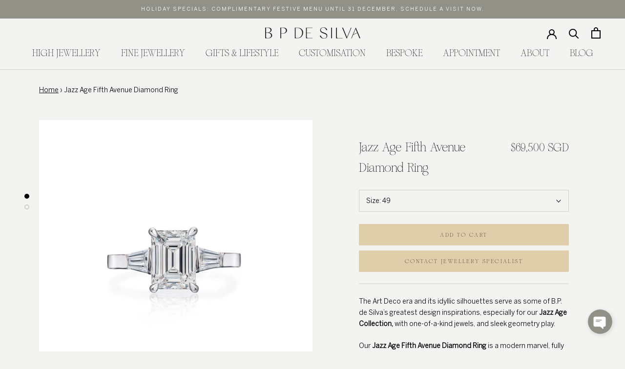

--- FILE ---
content_type: text/html; charset=utf-8
request_url: https://bpdesilvajewellers.com/products/jazz-age-fifth-avenue-diamond-ring
body_size: 30622
content:
<!doctype html>

<html class="no-js" lang="en">
  <script type="text/javascript">
    (function(c,l,a,r,i,t,y){
        c[a]=c[a]||function(){(c[a].q=c[a].q||[]).push(arguments)};
        t=l.createElement(r);t.async=1;t.src="https://www.clarity.ms/tag/"+i;
        y=l.getElementsByTagName(r)[0];y.parentNode.insertBefore(t,y);
    })(window, document, "clarity", "script", "r7xpy98km0");
</script>
  <head>


    <script src="https://app.speedboostr.io/lazyloadjs/bp-j.myshopify.com.js?v=1766693976&shop=bpdesilvajewellers.com&page_type=product" async></script>


    <!-- Global site tag (gtag.js) - Google Analytics -->
<meta name="facebook-domain-verification" content="twsjib9aqe9s3ye3ilr12x0dnsw0dg" /><link rel="icon" href="//bpdesilvajewellers.com/cdn/shop/files/Favicon-BP-f_32x32.webp?v=1765354394" sizes="32x32" type="image/png">
  <link rel="icon" href="//bpdesilvajewellers.com/cdn/shop/files/Favicon-BP-f_96x96.webp?v=1765354394" sizes="96x96" type="image/png">
  <link rel="shortcut icon" href="//bpdesilvajewellers.com/cdn/shop/files/Favicon-BP-f_96x96.webp?v=1765354394" type="image/png"><!-- Google Tag Manager -->
<script>(function(w,d,s,l,i){w[l]=w[l]||[];w[l].push({'gtm.start':
new Date().getTime(),event:'gtm.js'});var f=d.getElementsByTagName(s)[0],
j=d.createElement(s),dl=l!='dataLayer'?'&l='+l:'';j.async=true;j.src=
'https://www.googletagmanager.com/gtm.js?id='+i+dl;f.parentNode.insertBefore(j,f);
})(window,document,'script','dataLayer','GTM-KV74L6B');</script>
<!-- End Google Tag Manager -->

<script>
    let hasLogged = false;
    window.addEventListener('message', function (){
        try {
            var debugMode = false;
            var u = new URL(event.origin);
            if (u.host === "forms.zohopublic.com") {

                var evntData = event.data;
                if(debugMode) {
                    if(!hasLogged) {
                        console.log("%cForms - Post Message Debugging", "border-width: 2px; border-style: dashed; padding: 20px;");
                        hasLogged = true;
                    }
                    console.log("%cEvent received :: Event Data : ", "background-color: rgb(175 193 239); color: #2908fa", evntData);
                }
                if( evntData && evntData.constructor == Object ){
                    var type = evntData.type;
                    if(type && type == "zf_gtm"){
                        var zf_payload_data = evntData.payload;
                        if(Object.keys(zf_payload_data).length > 0){
                            var n = zf_payload_data.n;
                            var e = zf_payload_data.e; 
                            var p = zf_payload_data.p;
                            var f = zf_payload_data.f;
                            var a = zf_payload_data.a;
                            var c = zf_payload_data.c;
                            var d = zf_payload_data.d;

                            if(debugMode) {
                                console.log("Event : " + e + " :: Form : " + n + " :: Page : " + p + " :: Field : " + f);
                            }

                            window.dataLayer = window.dataLayer || [];
                            window.dataLayer.push({
                                    'event': e,
                                    'zf_category' : c,
                                    'zf_page' : p,
                                    'zf_field' : f,
                                    'zf_action' : a,
                                    'zf_formname' : n,
                                    'zf_data' : d
                            });

                            if(debugMode) {
                                console.log("Event " + e + " fired successfully");
                            }

                            switch(e) {
                                case "zf_submitform":
                                            
                                            // Submit event Listener
                                            break;

                                case "zf_onclickfield": 

                                            // Field Click event Listener
                                            break;

                                case "zf_pageview": 

                                            // Field Click event Listener
                                            break;

                                case "zf_saveform": 

                                            // Save form event Listener
                                            break;

                                case "zf_reviewform": 

                                            // Review form event Listener
                                            break;

                                case "zf_formview": 

                                            // Form view event Listener
                                            break;
                            }

                        }
                    }
                }
            }
        } catch(error) {

        }
    }, false);
</script>



   

<meta charset="utf-8"> 
    <meta http-equiv="X-UA-Compatible" content="IE=edge,chrome=1">
    <meta name="viewport" content="width=device-width, initial-scale=1.0">
    <meta name="theme-color" content="">

    
     

    <meta name="derequestpath" content="/products/jazz-age-fifth-avenue-diamond-ring"/>
    
     
    
    <title>
      Jazz Age Fifth Avenue Diamond Ring
    </title><meta name="description" content="Ceylon Bay Diamond and Sapphire Earrings radiate Art Deco elegance, perfect for jazz-inspired glamour. Limited edition. Unique craftsmanship."><link rel="canonical" href="https://bpdesilvajewellers.com/products/jazz-age-fifth-avenue-diamond-ring">

    
    <meta property="og:type" content="product">
  <meta property="og:title" content="Jazz Age Fifth Avenue Diamond Ring"><meta property="og:image" content="http://bpdesilvajewellers.com/cdn/shop/products/BP-JazzAge-FifthAve-Ring.jpg?v=1663749786">
    <meta property="og:image:secure_url" content="https://bpdesilvajewellers.com/cdn/shop/products/BP-JazzAge-FifthAve-Ring.jpg?v=1663749786">
    <meta property="og:image:width" content="1000">
    <meta property="og:image:height" content="1000"><meta property="product:price:amount" content="69,500.00">
  <meta property="product:price:currency" content="SGD"><meta property="og:description" content="Ceylon Bay Diamond and Sapphire Earrings radiate Art Deco elegance, perfect for jazz-inspired glamour. Limited edition. Unique craftsmanship."><meta property="og:url" content="https://bpdesilvajewellers.com/products/jazz-age-fifth-avenue-diamond-ring">
<meta property="og:site_name" content="B.P. de Silva Jewellers"><meta name="twitter:card" content="summary"><meta name="twitter:title" content="Jazz Age Fifth Avenue Diamond Ring">
  <meta name="twitter:description" content="The Art Deco era and its idyllic silhouettes serve as some of B.P. de Silva’s greatest design inspirations, especially for our Jazz Age Collection, with one-of-a-kind jewels, and sleek geometry play.
Our Jazz Age Fifth Avenue Diamond Ring is a modern marvel, fully crafted in Platinum with a trilogy of Diamond shapes helmed by a 2ct Emerald-Cut Diamond as its crowning centrepiece. CRAFTSMANSHIP DETAILSMain Gemstone: 2ct Emerald-cut DiamondSurrounding Gem(s): Approx. 0.26cts Tapered Baguette-cut Diamonds
Colour: E 
Clarity: VVS2
 CUSTOMISATIONB.P. de Silva jewels are either exclusively one of a kind, or crafted in limited quantities. At times, this may mean that your size is currently not available but fret not — we&#39;re here for you. Should you require a different size, or perhaps may wish to gift multiples of this design to your loved ones, please make a request here.
(click here to view our size guide).">
  <meta name="twitter:image" content="https://bpdesilvajewellers.com/cdn/shop/products/BP-JazzAge-FifthAve-Ring_600x600_crop_center.jpg?v=1663749786">

    <script>window.performance && window.performance.mark && window.performance.mark('shopify.content_for_header.start');</script><meta name="google-site-verification" content="92FDfGQzSJph2ZBqdQelhWUXNsqOoRIZZLxxqy-SiNQ">
<meta id="shopify-digital-wallet" name="shopify-digital-wallet" content="/31777718403/digital_wallets/dialog">
<meta name="shopify-checkout-api-token" content="a475792113b388dd0d0bd708ca839a4a">
<meta id="in-context-paypal-metadata" data-shop-id="31777718403" data-venmo-supported="false" data-environment="production" data-locale="en_US" data-paypal-v4="true" data-currency="SGD">
<link rel="alternate" type="application/json+oembed" href="https://bpdesilvajewellers.com/products/jazz-age-fifth-avenue-diamond-ring.oembed">
<script async="async" src="/checkouts/internal/preloads.js?locale=en-SG"></script>
<script id="shopify-features" type="application/json">{"accessToken":"a475792113b388dd0d0bd708ca839a4a","betas":["rich-media-storefront-analytics"],"domain":"bpdesilvajewellers.com","predictiveSearch":true,"shopId":31777718403,"locale":"en"}</script>
<script>var Shopify = Shopify || {};
Shopify.shop = "bp-j.myshopify.com";
Shopify.locale = "en";
Shopify.currency = {"active":"SGD","rate":"1.0"};
Shopify.country = "SG";
Shopify.theme = {"name":"EUGENE_FPD_10\/12\/2025","id":146809782403,"schema_name":"Prestige","schema_version":"4.8.1","theme_store_id":855,"role":"main"};
Shopify.theme.handle = "null";
Shopify.theme.style = {"id":null,"handle":null};
Shopify.cdnHost = "bpdesilvajewellers.com/cdn";
Shopify.routes = Shopify.routes || {};
Shopify.routes.root = "/";</script>
<script type="module">!function(o){(o.Shopify=o.Shopify||{}).modules=!0}(window);</script>
<script>!function(o){function n(){var o=[];function n(){o.push(Array.prototype.slice.apply(arguments))}return n.q=o,n}var t=o.Shopify=o.Shopify||{};t.loadFeatures=n(),t.autoloadFeatures=n()}(window);</script>
<script id="shop-js-analytics" type="application/json">{"pageType":"product"}</script>
<script defer="defer" async type="module" src="//bpdesilvajewellers.com/cdn/shopifycloud/shop-js/modules/v2/client.init-shop-cart-sync_DtuiiIyl.en.esm.js"></script>
<script defer="defer" async type="module" src="//bpdesilvajewellers.com/cdn/shopifycloud/shop-js/modules/v2/chunk.common_CUHEfi5Q.esm.js"></script>
<script type="module">
  await import("//bpdesilvajewellers.com/cdn/shopifycloud/shop-js/modules/v2/client.init-shop-cart-sync_DtuiiIyl.en.esm.js");
await import("//bpdesilvajewellers.com/cdn/shopifycloud/shop-js/modules/v2/chunk.common_CUHEfi5Q.esm.js");

  window.Shopify.SignInWithShop?.initShopCartSync?.({"fedCMEnabled":true,"windoidEnabled":true});

</script>
<script>(function() {
  var isLoaded = false;
  function asyncLoad() {
    if (isLoaded) return;
    isLoaded = true;
    var urls = ["https:\/\/cdn.shopify.com\/s\/files\/1\/0317\/7771\/8403\/t\/10\/assets\/verify-meteor-menu.js?meteor_tier=free\u0026shop=bp-j.myshopify.com","https:\/\/cdn.shopify.com\/s\/files\/1\/0317\/7771\/8403\/t\/10\/assets\/globo.menu.init.js?v=1589609745\u0026shop=bp-j.myshopify.com","https:\/\/app.testimonialhub.com\/shopifyapp\/showsrstemplate.js?shop=bp-j.myshopify.com","\/\/www.powr.io\/powr.js?powr-token=bp-j.myshopify.com\u0026external-type=shopify\u0026shop=bp-j.myshopify.com","https:\/\/cdnig.addons.business\/embed\/cloud\/bp-j\/cziframeagent.js?v=212104101107\u0026token=oqq7222103Xy5hvy\u0026shop=bp-j.myshopify.com"];
    for (var i = 0; i < urls.length; i++) {
      var s = document.createElement('script');
      s.type = 'text/javascript';
      s.async = true;
      s.src = urls[i];
      var x = document.getElementsByTagName('script')[0];
      x.parentNode.insertBefore(s, x);
    }
  };
  if(window.attachEvent) {
    window.attachEvent('onload', asyncLoad);
  } else {
    window.addEventListener('load', asyncLoad, false);
  }
})();</script>
<script id="__st">var __st={"a":31777718403,"offset":28800,"reqid":"a68fc059-e9ee-4d5b-9a4d-7bdf0a8acb0a-1766693976","pageurl":"bpdesilvajewellers.com\/products\/jazz-age-fifth-avenue-diamond-ring","u":"8a9b9726dcb1","p":"product","rtyp":"product","rid":7760914776195};</script>
<script>window.ShopifyPaypalV4VisibilityTracking = true;</script>
<script id="captcha-bootstrap">!function(){'use strict';const t='contact',e='account',n='new_comment',o=[[t,t],['blogs',n],['comments',n],[t,'customer']],c=[[e,'customer_login'],[e,'guest_login'],[e,'recover_customer_password'],[e,'create_customer']],r=t=>t.map((([t,e])=>`form[action*='/${t}']:not([data-nocaptcha='true']) input[name='form_type'][value='${e}']`)).join(','),a=t=>()=>t?[...document.querySelectorAll(t)].map((t=>t.form)):[];function s(){const t=[...o],e=r(t);return a(e)}const i='password',u='form_key',d=['recaptcha-v3-token','g-recaptcha-response','h-captcha-response',i],f=()=>{try{return window.sessionStorage}catch{return}},m='__shopify_v',_=t=>t.elements[u];function p(t,e,n=!1){try{const o=window.sessionStorage,c=JSON.parse(o.getItem(e)),{data:r}=function(t){const{data:e,action:n}=t;return t[m]||n?{data:e,action:n}:{data:t,action:n}}(c);for(const[e,n]of Object.entries(r))t.elements[e]&&(t.elements[e].value=n);n&&o.removeItem(e)}catch(o){console.error('form repopulation failed',{error:o})}}const l='form_type',E='cptcha';function T(t){t.dataset[E]=!0}const w=window,h=w.document,L='Shopify',v='ce_forms',y='captcha';let A=!1;((t,e)=>{const n=(g='f06e6c50-85a8-45c8-87d0-21a2b65856fe',I='https://cdn.shopify.com/shopifycloud/storefront-forms-hcaptcha/ce_storefront_forms_captcha_hcaptcha.v1.5.2.iife.js',D={infoText:'Protected by hCaptcha',privacyText:'Privacy',termsText:'Terms'},(t,e,n)=>{const o=w[L][v],c=o.bindForm;if(c)return c(t,g,e,D).then(n);var r;o.q.push([[t,g,e,D],n]),r=I,A||(h.body.append(Object.assign(h.createElement('script'),{id:'captcha-provider',async:!0,src:r})),A=!0)});var g,I,D;w[L]=w[L]||{},w[L][v]=w[L][v]||{},w[L][v].q=[],w[L][y]=w[L][y]||{},w[L][y].protect=function(t,e){n(t,void 0,e),T(t)},Object.freeze(w[L][y]),function(t,e,n,w,h,L){const[v,y,A,g]=function(t,e,n){const i=e?o:[],u=t?c:[],d=[...i,...u],f=r(d),m=r(i),_=r(d.filter((([t,e])=>n.includes(e))));return[a(f),a(m),a(_),s()]}(w,h,L),I=t=>{const e=t.target;return e instanceof HTMLFormElement?e:e&&e.form},D=t=>v().includes(t);t.addEventListener('submit',(t=>{const e=I(t);if(!e)return;const n=D(e)&&!e.dataset.hcaptchaBound&&!e.dataset.recaptchaBound,o=_(e),c=g().includes(e)&&(!o||!o.value);(n||c)&&t.preventDefault(),c&&!n&&(function(t){try{if(!f())return;!function(t){const e=f();if(!e)return;const n=_(t);if(!n)return;const o=n.value;o&&e.removeItem(o)}(t);const e=Array.from(Array(32),(()=>Math.random().toString(36)[2])).join('');!function(t,e){_(t)||t.append(Object.assign(document.createElement('input'),{type:'hidden',name:u})),t.elements[u].value=e}(t,e),function(t,e){const n=f();if(!n)return;const o=[...t.querySelectorAll(`input[type='${i}']`)].map((({name:t})=>t)),c=[...d,...o],r={};for(const[a,s]of new FormData(t).entries())c.includes(a)||(r[a]=s);n.setItem(e,JSON.stringify({[m]:1,action:t.action,data:r}))}(t,e)}catch(e){console.error('failed to persist form',e)}}(e),e.submit())}));const S=(t,e)=>{t&&!t.dataset[E]&&(n(t,e.some((e=>e===t))),T(t))};for(const o of['focusin','change'])t.addEventListener(o,(t=>{const e=I(t);D(e)&&S(e,y())}));const B=e.get('form_key'),M=e.get(l),P=B&&M;t.addEventListener('DOMContentLoaded',(()=>{const t=y();if(P)for(const e of t)e.elements[l].value===M&&p(e,B);[...new Set([...A(),...v().filter((t=>'true'===t.dataset.shopifyCaptcha))])].forEach((e=>S(e,t)))}))}(h,new URLSearchParams(w.location.search),n,t,e,['guest_login'])})(!0,!0)}();</script>
<script integrity="sha256-4kQ18oKyAcykRKYeNunJcIwy7WH5gtpwJnB7kiuLZ1E=" data-source-attribution="shopify.loadfeatures" defer="defer" src="//bpdesilvajewellers.com/cdn/shopifycloud/storefront/assets/storefront/load_feature-a0a9edcb.js" crossorigin="anonymous"></script>
<script data-source-attribution="shopify.dynamic_checkout.dynamic.init">var Shopify=Shopify||{};Shopify.PaymentButton=Shopify.PaymentButton||{isStorefrontPortableWallets:!0,init:function(){window.Shopify.PaymentButton.init=function(){};var t=document.createElement("script");t.src="https://bpdesilvajewellers.com/cdn/shopifycloud/portable-wallets/latest/portable-wallets.en.js",t.type="module",document.head.appendChild(t)}};
</script>
<script data-source-attribution="shopify.dynamic_checkout.buyer_consent">
  function portableWalletsHideBuyerConsent(e){var t=document.getElementById("shopify-buyer-consent"),n=document.getElementById("shopify-subscription-policy-button");t&&n&&(t.classList.add("hidden"),t.setAttribute("aria-hidden","true"),n.removeEventListener("click",e))}function portableWalletsShowBuyerConsent(e){var t=document.getElementById("shopify-buyer-consent"),n=document.getElementById("shopify-subscription-policy-button");t&&n&&(t.classList.remove("hidden"),t.removeAttribute("aria-hidden"),n.addEventListener("click",e))}window.Shopify?.PaymentButton&&(window.Shopify.PaymentButton.hideBuyerConsent=portableWalletsHideBuyerConsent,window.Shopify.PaymentButton.showBuyerConsent=portableWalletsShowBuyerConsent);
</script>
<script data-source-attribution="shopify.dynamic_checkout.cart.bootstrap">document.addEventListener("DOMContentLoaded",(function(){function t(){return document.querySelector("shopify-accelerated-checkout-cart, shopify-accelerated-checkout")}if(t())Shopify.PaymentButton.init();else{new MutationObserver((function(e,n){t()&&(Shopify.PaymentButton.init(),n.disconnect())})).observe(document.body,{childList:!0,subtree:!0})}}));
</script>
<link id="shopify-accelerated-checkout-styles" rel="stylesheet" media="screen" href="https://bpdesilvajewellers.com/cdn/shopifycloud/portable-wallets/latest/accelerated-checkout-backwards-compat.css" crossorigin="anonymous">
<style id="shopify-accelerated-checkout-cart">
        #shopify-buyer-consent {
  margin-top: 1em;
  display: inline-block;
  width: 100%;
}

#shopify-buyer-consent.hidden {
  display: none;
}

#shopify-subscription-policy-button {
  background: none;
  border: none;
  padding: 0;
  text-decoration: underline;
  font-size: inherit;
  cursor: pointer;
}

#shopify-subscription-policy-button::before {
  box-shadow: none;
}

      </style>

<script>window.performance && window.performance.mark && window.performance.mark('shopify.content_for_header.end');</script><link rel="stylesheet" href="//bpdesilvajewellers.com/cdn/shop/t/75/assets/theme.scss.css?v=164840585481844722641762230433">

    <script>
      // This allows to expose several variables to the global scope, to be used in scripts
      window.theme = {
        pageType: "product",
        moneyFormat: "${{amount}} SGD",
        moneyWithCurrencyFormat: "${{amount}} SGD",
        productImageSize: "square",
        searchMode: "product,page",
        showPageTransition: true,
        showElementStaggering: false,
        showImageZooming: false
      };

      window.routes = {
        rootUrl: "\/",
        cartUrl: "\/cart",
        cartAddUrl: "\/cart\/add",
        cartChangeUrl: "\/cart\/change",
        searchUrl: "\/search",
        productRecommendationsUrl: "\/recommendations\/products"
      };

      window.languages = {
        cartAddNote: "Add Order Note",
        cartEditNote: "Edit Order Note",
        productImageLoadingError: "This image could not be loaded. Please try to reload the page.",
        productFormAddToCart: "Add to cart",
        productFormUnavailable: "Unavailable",
        productFormSoldOut: "Coming Soon",
        shippingEstimatorOneResult: "1 option available:",
        shippingEstimatorMoreResults: "{{count}} options available:",
        shippingEstimatorNoResults: "No shipping could be found"
      };

      window.lazySizesConfig = {
        loadHidden: false,
        hFac: 0.5,
        expFactor: 2,
        ricTimeout: 150,
        lazyClass: 'Image--lazyLoad',
        loadingClass: 'Image--lazyLoading',
        loadedClass: 'Image--lazyLoaded'
      };

      document.documentElement.className = document.documentElement.className.replace('no-js', 'js');
      document.documentElement.style.setProperty('--window-height', window.innerHeight + 'px');

      // We do a quick detection of some features (we could use Modernizr but for so little...)
      (function() {
        document.documentElement.className += ((window.CSS && window.CSS.supports('(position: sticky) or (position: -webkit-sticky)')) ? ' supports-sticky' : ' no-supports-sticky');
        document.documentElement.className += (window.matchMedia('(-moz-touch-enabled: 1), (hover: none)')).matches ? ' no-supports-hover' : ' supports-hover';
      }());
    </script>

    <script src="//bpdesilvajewellers.com/cdn/shop/t/75/assets/lazysizes.min.js?v=20033581456290311991765354336" async></script><script src="https://polyfill-fastly.net/v3/polyfill.min.js?unknown=polyfill&features=fetch,Element.prototype.closest,Element.prototype.remove,Element.prototype.classList,Array.prototype.includes,Array.prototype.fill,Object.assign,CustomEvent,IntersectionObserver,IntersectionObserverEntry,URL" defer></script>
    <script src="//bpdesilvajewellers.com/cdn/shop/t/75/assets/libs.min.js?v=75442121886625907631765354339" defer></script>
    <script src="//bpdesilvajewellers.com/cdn/shop/t/75/assets/theme.min.js?v=97306829669678785191765354354" defer></script>
    <script src="//bpdesilvajewellers.com/cdn/shop/t/75/assets/custom.js?v=105997007003712207781765354329" defer></script>

    <script>
      (function () {
        window.onpageshow = function() {
          if (window.theme.showPageTransition) {
            var pageTransition = document.querySelector('.PageTransition');

            if (pageTransition) {
              pageTransition.style.visibility = 'visible';
              pageTransition.style.opacity = '0';
            }
          }

          // When the page is loaded from the cache, we have to reload the cart content
          document.documentElement.dispatchEvent(new CustomEvent('cart:refresh', {
            bubbles: true
          }));
        };
      })();
    </script>

    
  <script type="application/ld+json">
  {
    "@context": "http://schema.org",
    "@type": "Product",
    "offers": [{
          "@type": "Offer",
          "name": "49",
          "availability":"https://schema.org/InStock",
          "price": 69500.0,
          "priceCurrency": "SGD",
          "priceValidUntil": "2026-01-05","sku": "CLRIPT00050","url": "/products/jazz-age-fifth-avenue-diamond-ring/products/jazz-age-fifth-avenue-diamond-ring?variant=42882611150979"
        }
],
    "brand": {
      "name": "B.P. de Silva Jewellers"
    },
    "name": "Jazz Age Fifth Avenue Diamond Ring",
    "description": "The Art Deco era and its idyllic silhouettes serve as some of B.P. de Silva’s greatest design inspirations, especially for our Jazz Age Collection, with one-of-a-kind jewels, and sleek geometry play.\nOur Jazz Age Fifth Avenue Diamond Ring is a modern marvel, fully crafted in Platinum with a trilogy of Diamond shapes helmed by a 2ct Emerald-Cut Diamond as its crowning centrepiece. CRAFTSMANSHIP DETAILSMain Gemstone: 2ct Emerald-cut DiamondSurrounding Gem(s): Approx. 0.26cts Tapered Baguette-cut Diamonds\nColour: E \nClarity: VVS2\n CUSTOMISATIONB.P. de Silva jewels are either exclusively one of a kind, or crafted in limited quantities. At times, this may mean that your size is currently not available but fret not — we're here for you. Should you require a different size, or perhaps may wish to gift multiples of this design to your loved ones, please make a request here.\n(click here to view our size guide).",
    "category": "Necklaces",
    "url": "/products/jazz-age-fifth-avenue-diamond-ring/products/jazz-age-fifth-avenue-diamond-ring",
    "sku": "CLRIPT00050",
    "image": {
      "@type": "ImageObject",
      "url": "https://bpdesilvajewellers.com/cdn/shop/products/BP-JazzAge-FifthAve-Ring_1024x.jpg?v=1663749786",
      "image": "https://bpdesilvajewellers.com/cdn/shop/products/BP-JazzAge-FifthAve-Ring_1024x.jpg?v=1663749786",
      "name": "Jazz Age Fifth Avenue Diamond Ring",
      "width": "1024",
      "height": "1024"
    }
  }
  </script>



  <script type="application/ld+json">
  {
    "@context": "http://schema.org",
    "@type": "BreadcrumbList",
  "itemListElement": [{
      "@type": "ListItem",
      "position": 1,
      "name": "Translation missing: en.general.breadcrumb.home",
      "item": "https://bpdesilvajewellers.com"
    },{
          "@type": "ListItem",
          "position": 2,
          "name": "Jazz Age Fifth Avenue Diamond Ring",
          "item": "https://bpdesilvajewellers.com/products/jazz-age-fifth-avenue-diamond-ring"
        }]
  }
  </script>

    
<link href="//bpdesilvajewellers.com/cdn/shop/t/75/assets/ndnapps-contactform-styles.css?v=42281775057493823401765354270" rel="stylesheet" type="text/css" media="all" />
    <script type="text/javascript">
  window.dataLayer = window.dataLayer || [];

  window.appStart = function(){
     

    window.productPageHandle = function(){
      var productName = "Jazz Age Fifth Avenue Diamond Ring";
      var productId = "7760914776195";
      var productPrice = "69,500.00";
      var productBrand = "B.P. de Silva Jewellers";
      var productCollection = "Best Selling Products"

      window.dataLayer.push({
        event: 'productDetail',
        productName: productName,
        productId: productId,
        productPrice: productPrice,
        productBrand: productBrand,
        productCategory: productCollection,
      });
    };

    
    	productPageHandle()
    
  }

  appStart();
</script>
     <script type="application/ld+json">
{
  "@context": "https://schema.org",
  "@type": "Organization",
  "name": "BP De Silva",
  "alternateName": "BP De Silva Jewellers",
  "url": "https://bpdesilvajewellers.com/",
  "logo": "https://cdn.shopify.com/s/files/1/0317/7771/8403/files/BPJlogo_160x@2x.png?v=1613211195",
  "contactPoint": [
   {
     "@type": "ContactPoint",
     "telephone": "6473 8880",
     "contactType": "customer service",
     "areaServed": "SG",
     "availableLanguage": "en"
   },  
   {
     "@type": "ContactPoint",
     "email": "customercare@bpdesilvajewellers.com",
     "contactType": "customer service",
     "areaServed": "SG",
     "availableLanguage": "en"
   }],
 "sameAs": [
    "https://www.facebook.com/bpdesilvajewellers/",
    "https://www.instagram.com/bpdesilvajewellers/"
    ]
}
</script>
     <script type="application/ld+json">
{
  "@context": "https://schema.org",
  "@type": "JewelryStore",
  "Image": [
    "https://cdn.shopify.com/s/files/1/0317/7771/8403/files/OldWorldCharm_1600x.jpg?v=1669376282",
    "https://cdn.shopify.com/s/files/1/0317/7771/8403/files/Christmas2022_1400x.jpg?v=1668495320"
  ],
  "@id": "https://bpdesilvajewellers.com/",
  "url": "https://bpdesilvajewellers.com/",
  "name": "B.P. de Silva Jewellers",
  "telephone": "6473 8880",
  "priceRange": "$$$$",
  "address": {
    "@type": "PostalAddress",
    "streetAddress": "14C Dempsey Rd, Singapore",
    "addressLocality": "Singapore",
    "postalCode": "249687",
    "addressCountry": "SG"
  },
  "review": [
    {
      "@type": "Review",
      "reviewRating": {
        "@type": "Rating",
        "ratingValue": "5",
        "bestRating": "5"
      },
    "author": {
      "@type": "Person",
      "name": "Jungeun You"
    }
  }
  ],
  "geo": {
    "@type": "GeoCoordinates",
    "latitude": 1.3059072,
    "longitude": 103.8097849
  },
  "openingHoursSpecification": {
    "@type": "OpeningHoursSpecification",
    "dayOfWeek": [
      "Monday",
      "Tuesday",
      "Wednesday",
      "Thursday",
      "Friday",
      "Saturday",
      "Sunday"
    ],
    "opens": "11:00",
    "closes": "19:00"
  },
  "sameAs": [
    "https://www.facebook.com/bpdesilvajewellers/",
    "https://www.instagram.com/bpdesilvajewellers/",
    "https://www.pinterest.com/BPdeSilvaJewellers/"
    ]
}
</script>
     <script type="application/ld+json">
    {
      "@context": "https://schema.org",
      "@type": "WebSite",
      "url": "https://bpdesilvajewellers.com/",
      "potentialAction": {
        "@type": "SearchAction",
        "target": {
          "@type": "EntryPoint",
          "urlTemplate": "https://query.bpdesilvajewellers.com/search?q={search_term_string}"
        },
        "query-input": "required name=search_term_string"
      }
    }
</script>

  







  
  <link href="//bpdesilvajewellers.com/cdn/shop/t/75/assets/custom.css?v=72163059756404111501764657581" rel="stylesheet" type="text/css" media="all" />
<script data-custom-wpsob="1">function wpsobIsInViewport(el){const rect=el.getBoundingClientRect();return rect.top>=0&&rect.left>=0&&rect.bottom<=(window.innerHeight||document.documentElement.clientHeight)&&rect.right<=(window.innerWidth||document.documentElement.clientWidth)}function wpsobRemoveDims(img){if(img.hasAttribute("data-wpsob-width"))img.removeAttribute("width");if(img.hasAttribute("data-wpsob-height"))img.removeAttribute("height")}function wpsobCheckVisibleImages(){const imgs=document.querySelectorAll("img");for(let i=0;i<imgs.length;i++)if(wpsobIsInViewport(imgs[i]))wpsobRemoveDims(imgs[i])}function wpsobRemoveDimsAll(){const imgs=document.querySelectorAll("img");for(let i=0;i<imgs.length;i++)wpsobRemoveDims(imgs[i])}window.onload=wpsobCheckVisibleImages;window.addEventListener("scroll",wpsobRemoveDimsAll);</script><!-- BEGIN app block: shopify://apps/cozy-image-gallery/blocks/Cozy_Image_Gallery_1.0.0/9808695d-eb84-434d-80d6-cfbcef2d7548 --><script src="https://cdnig.addons.business/embed/cloud/bp-j/cziframeagent.js?v=212104101043&token=bMsc211712abnlKs&shop=bp-j.myshopify.com"></script>



<!-- END app block --><link href="https://monorail-edge.shopifysvc.com" rel="dns-prefetch">
<script>(function(){if ("sendBeacon" in navigator && "performance" in window) {try {var session_token_from_headers = performance.getEntriesByType('navigation')[0].serverTiming.find(x => x.name == '_s').description;} catch {var session_token_from_headers = undefined;}var session_cookie_matches = document.cookie.match(/_shopify_s=([^;]*)/);var session_token_from_cookie = session_cookie_matches && session_cookie_matches.length === 2 ? session_cookie_matches[1] : "";var session_token = session_token_from_headers || session_token_from_cookie || "";function handle_abandonment_event(e) {var entries = performance.getEntries().filter(function(entry) {return /monorail-edge.shopifysvc.com/.test(entry.name);});if (!window.abandonment_tracked && entries.length === 0) {window.abandonment_tracked = true;var currentMs = Date.now();var navigation_start = performance.timing.navigationStart;var payload = {shop_id: 31777718403,url: window.location.href,navigation_start,duration: currentMs - navigation_start,session_token,page_type: "product"};window.navigator.sendBeacon("https://monorail-edge.shopifysvc.com/v1/produce", JSON.stringify({schema_id: "online_store_buyer_site_abandonment/1.1",payload: payload,metadata: {event_created_at_ms: currentMs,event_sent_at_ms: currentMs}}));}}window.addEventListener('pagehide', handle_abandonment_event);}}());</script>
<script id="web-pixels-manager-setup">(function e(e,d,r,n,o){if(void 0===o&&(o={}),!Boolean(null===(a=null===(i=window.Shopify)||void 0===i?void 0:i.analytics)||void 0===a?void 0:a.replayQueue)){var i,a;window.Shopify=window.Shopify||{};var t=window.Shopify;t.analytics=t.analytics||{};var s=t.analytics;s.replayQueue=[],s.publish=function(e,d,r){return s.replayQueue.push([e,d,r]),!0};try{self.performance.mark("wpm:start")}catch(e){}var l=function(){var e={modern:/Edge?\/(1{2}[4-9]|1[2-9]\d|[2-9]\d{2}|\d{4,})\.\d+(\.\d+|)|Firefox\/(1{2}[4-9]|1[2-9]\d|[2-9]\d{2}|\d{4,})\.\d+(\.\d+|)|Chrom(ium|e)\/(9{2}|\d{3,})\.\d+(\.\d+|)|(Maci|X1{2}).+ Version\/(15\.\d+|(1[6-9]|[2-9]\d|\d{3,})\.\d+)([,.]\d+|)( \(\w+\)|)( Mobile\/\w+|) Safari\/|Chrome.+OPR\/(9{2}|\d{3,})\.\d+\.\d+|(CPU[ +]OS|iPhone[ +]OS|CPU[ +]iPhone|CPU IPhone OS|CPU iPad OS)[ +]+(15[._]\d+|(1[6-9]|[2-9]\d|\d{3,})[._]\d+)([._]\d+|)|Android:?[ /-](13[3-9]|1[4-9]\d|[2-9]\d{2}|\d{4,})(\.\d+|)(\.\d+|)|Android.+Firefox\/(13[5-9]|1[4-9]\d|[2-9]\d{2}|\d{4,})\.\d+(\.\d+|)|Android.+Chrom(ium|e)\/(13[3-9]|1[4-9]\d|[2-9]\d{2}|\d{4,})\.\d+(\.\d+|)|SamsungBrowser\/([2-9]\d|\d{3,})\.\d+/,legacy:/Edge?\/(1[6-9]|[2-9]\d|\d{3,})\.\d+(\.\d+|)|Firefox\/(5[4-9]|[6-9]\d|\d{3,})\.\d+(\.\d+|)|Chrom(ium|e)\/(5[1-9]|[6-9]\d|\d{3,})\.\d+(\.\d+|)([\d.]+$|.*Safari\/(?![\d.]+ Edge\/[\d.]+$))|(Maci|X1{2}).+ Version\/(10\.\d+|(1[1-9]|[2-9]\d|\d{3,})\.\d+)([,.]\d+|)( \(\w+\)|)( Mobile\/\w+|) Safari\/|Chrome.+OPR\/(3[89]|[4-9]\d|\d{3,})\.\d+\.\d+|(CPU[ +]OS|iPhone[ +]OS|CPU[ +]iPhone|CPU IPhone OS|CPU iPad OS)[ +]+(10[._]\d+|(1[1-9]|[2-9]\d|\d{3,})[._]\d+)([._]\d+|)|Android:?[ /-](13[3-9]|1[4-9]\d|[2-9]\d{2}|\d{4,})(\.\d+|)(\.\d+|)|Mobile Safari.+OPR\/([89]\d|\d{3,})\.\d+\.\d+|Android.+Firefox\/(13[5-9]|1[4-9]\d|[2-9]\d{2}|\d{4,})\.\d+(\.\d+|)|Android.+Chrom(ium|e)\/(13[3-9]|1[4-9]\d|[2-9]\d{2}|\d{4,})\.\d+(\.\d+|)|Android.+(UC? ?Browser|UCWEB|U3)[ /]?(15\.([5-9]|\d{2,})|(1[6-9]|[2-9]\d|\d{3,})\.\d+)\.\d+|SamsungBrowser\/(5\.\d+|([6-9]|\d{2,})\.\d+)|Android.+MQ{2}Browser\/(14(\.(9|\d{2,})|)|(1[5-9]|[2-9]\d|\d{3,})(\.\d+|))(\.\d+|)|K[Aa][Ii]OS\/(3\.\d+|([4-9]|\d{2,})\.\d+)(\.\d+|)/},d=e.modern,r=e.legacy,n=navigator.userAgent;return n.match(d)?"modern":n.match(r)?"legacy":"unknown"}(),u="modern"===l?"modern":"legacy",c=(null!=n?n:{modern:"",legacy:""})[u],f=function(e){return[e.baseUrl,"/wpm","/b",e.hashVersion,"modern"===e.buildTarget?"m":"l",".js"].join("")}({baseUrl:d,hashVersion:r,buildTarget:u}),m=function(e){var d=e.version,r=e.bundleTarget,n=e.surface,o=e.pageUrl,i=e.monorailEndpoint;return{emit:function(e){var a=e.status,t=e.errorMsg,s=(new Date).getTime(),l=JSON.stringify({metadata:{event_sent_at_ms:s},events:[{schema_id:"web_pixels_manager_load/3.1",payload:{version:d,bundle_target:r,page_url:o,status:a,surface:n,error_msg:t},metadata:{event_created_at_ms:s}}]});if(!i)return console&&console.warn&&console.warn("[Web Pixels Manager] No Monorail endpoint provided, skipping logging."),!1;try{return self.navigator.sendBeacon.bind(self.navigator)(i,l)}catch(e){}var u=new XMLHttpRequest;try{return u.open("POST",i,!0),u.setRequestHeader("Content-Type","text/plain"),u.send(l),!0}catch(e){return console&&console.warn&&console.warn("[Web Pixels Manager] Got an unhandled error while logging to Monorail."),!1}}}}({version:r,bundleTarget:l,surface:e.surface,pageUrl:self.location.href,monorailEndpoint:e.monorailEndpoint});try{o.browserTarget=l,function(e){var d=e.src,r=e.async,n=void 0===r||r,o=e.onload,i=e.onerror,a=e.sri,t=e.scriptDataAttributes,s=void 0===t?{}:t,l=document.createElement("script"),u=document.querySelector("head"),c=document.querySelector("body");if(l.async=n,l.src=d,a&&(l.integrity=a,l.crossOrigin="anonymous"),s)for(var f in s)if(Object.prototype.hasOwnProperty.call(s,f))try{l.dataset[f]=s[f]}catch(e){}if(o&&l.addEventListener("load",o),i&&l.addEventListener("error",i),u)u.appendChild(l);else{if(!c)throw new Error("Did not find a head or body element to append the script");c.appendChild(l)}}({src:f,async:!0,onload:function(){if(!function(){var e,d;return Boolean(null===(d=null===(e=window.Shopify)||void 0===e?void 0:e.analytics)||void 0===d?void 0:d.initialized)}()){var d=window.webPixelsManager.init(e)||void 0;if(d){var r=window.Shopify.analytics;r.replayQueue.forEach((function(e){var r=e[0],n=e[1],o=e[2];d.publishCustomEvent(r,n,o)})),r.replayQueue=[],r.publish=d.publishCustomEvent,r.visitor=d.visitor,r.initialized=!0}}},onerror:function(){return m.emit({status:"failed",errorMsg:"".concat(f," has failed to load")})},sri:function(e){var d=/^sha384-[A-Za-z0-9+/=]+$/;return"string"==typeof e&&d.test(e)}(c)?c:"",scriptDataAttributes:o}),m.emit({status:"loading"})}catch(e){m.emit({status:"failed",errorMsg:(null==e?void 0:e.message)||"Unknown error"})}}})({shopId: 31777718403,storefrontBaseUrl: "https://bpdesilvajewellers.com",extensionsBaseUrl: "https://extensions.shopifycdn.com/cdn/shopifycloud/web-pixels-manager",monorailEndpoint: "https://monorail-edge.shopifysvc.com/unstable/produce_batch",surface: "storefront-renderer",enabledBetaFlags: ["2dca8a86","a0d5f9d2"],webPixelsConfigList: [{"id":"331546755","configuration":"{\"config\":\"{\\\"pixel_id\\\":\\\"G-25XLJVV702\\\",\\\"target_country\\\":\\\"SG\\\",\\\"gtag_events\\\":[{\\\"type\\\":\\\"begin_checkout\\\",\\\"action_label\\\":\\\"G-25XLJVV702\\\"},{\\\"type\\\":\\\"search\\\",\\\"action_label\\\":\\\"G-25XLJVV702\\\"},{\\\"type\\\":\\\"view_item\\\",\\\"action_label\\\":[\\\"G-25XLJVV702\\\",\\\"MC-7TWZ17QJTT\\\"]},{\\\"type\\\":\\\"purchase\\\",\\\"action_label\\\":[\\\"G-25XLJVV702\\\",\\\"MC-7TWZ17QJTT\\\"]},{\\\"type\\\":\\\"page_view\\\",\\\"action_label\\\":[\\\"G-25XLJVV702\\\",\\\"MC-7TWZ17QJTT\\\"]},{\\\"type\\\":\\\"add_payment_info\\\",\\\"action_label\\\":\\\"G-25XLJVV702\\\"},{\\\"type\\\":\\\"add_to_cart\\\",\\\"action_label\\\":\\\"G-25XLJVV702\\\"}],\\\"enable_monitoring_mode\\\":false}\"}","eventPayloadVersion":"v1","runtimeContext":"OPEN","scriptVersion":"b2a88bafab3e21179ed38636efcd8a93","type":"APP","apiClientId":1780363,"privacyPurposes":[],"dataSharingAdjustments":{"protectedCustomerApprovalScopes":["read_customer_address","read_customer_email","read_customer_name","read_customer_personal_data","read_customer_phone"]}},{"id":"122257539","configuration":"{\"pixel_id\":\"2750171695229624\",\"pixel_type\":\"facebook_pixel\",\"metaapp_system_user_token\":\"-\"}","eventPayloadVersion":"v1","runtimeContext":"OPEN","scriptVersion":"ca16bc87fe92b6042fbaa3acc2fbdaa6","type":"APP","apiClientId":2329312,"privacyPurposes":["ANALYTICS","MARKETING","SALE_OF_DATA"],"dataSharingAdjustments":{"protectedCustomerApprovalScopes":["read_customer_address","read_customer_email","read_customer_name","read_customer_personal_data","read_customer_phone"]}},{"id":"shopify-app-pixel","configuration":"{}","eventPayloadVersion":"v1","runtimeContext":"STRICT","scriptVersion":"0450","apiClientId":"shopify-pixel","type":"APP","privacyPurposes":["ANALYTICS","MARKETING"]},{"id":"shopify-custom-pixel","eventPayloadVersion":"v1","runtimeContext":"LAX","scriptVersion":"0450","apiClientId":"shopify-pixel","type":"CUSTOM","privacyPurposes":["ANALYTICS","MARKETING"]}],isMerchantRequest: false,initData: {"shop":{"name":"B.P. de Silva Jewellers","paymentSettings":{"currencyCode":"SGD"},"myshopifyDomain":"bp-j.myshopify.com","countryCode":"SG","storefrontUrl":"https:\/\/bpdesilvajewellers.com"},"customer":null,"cart":null,"checkout":null,"productVariants":[{"price":{"amount":69500.0,"currencyCode":"SGD"},"product":{"title":"Jazz Age Fifth Avenue Diamond Ring","vendor":"B.P. de Silva Jewellers","id":"7760914776195","untranslatedTitle":"Jazz Age Fifth Avenue Diamond Ring","url":"\/products\/jazz-age-fifth-avenue-diamond-ring","type":"Necklaces"},"id":"42882611150979","image":{"src":"\/\/bpdesilvajewellers.com\/cdn\/shop\/products\/BP-JazzAge-FifthAve-Ring.jpg?v=1663749786"},"sku":"CLRIPT00050","title":"49","untranslatedTitle":"49"}],"purchasingCompany":null},},"https://bpdesilvajewellers.com/cdn","da62cc92w68dfea28pcf9825a4m392e00d0",{"modern":"","legacy":""},{"shopId":"31777718403","storefrontBaseUrl":"https:\/\/bpdesilvajewellers.com","extensionBaseUrl":"https:\/\/extensions.shopifycdn.com\/cdn\/shopifycloud\/web-pixels-manager","surface":"storefront-renderer","enabledBetaFlags":"[\"2dca8a86\", \"a0d5f9d2\"]","isMerchantRequest":"false","hashVersion":"da62cc92w68dfea28pcf9825a4m392e00d0","publish":"custom","events":"[[\"page_viewed\",{}],[\"product_viewed\",{\"productVariant\":{\"price\":{\"amount\":69500.0,\"currencyCode\":\"SGD\"},\"product\":{\"title\":\"Jazz Age Fifth Avenue Diamond Ring\",\"vendor\":\"B.P. de Silva Jewellers\",\"id\":\"7760914776195\",\"untranslatedTitle\":\"Jazz Age Fifth Avenue Diamond Ring\",\"url\":\"\/products\/jazz-age-fifth-avenue-diamond-ring\",\"type\":\"Necklaces\"},\"id\":\"42882611150979\",\"image\":{\"src\":\"\/\/bpdesilvajewellers.com\/cdn\/shop\/products\/BP-JazzAge-FifthAve-Ring.jpg?v=1663749786\"},\"sku\":\"CLRIPT00050\",\"title\":\"49\",\"untranslatedTitle\":\"49\"}}]]"});</script><script>
  window.ShopifyAnalytics = window.ShopifyAnalytics || {};
  window.ShopifyAnalytics.meta = window.ShopifyAnalytics.meta || {};
  window.ShopifyAnalytics.meta.currency = 'SGD';
  var meta = {"product":{"id":7760914776195,"gid":"gid:\/\/shopify\/Product\/7760914776195","vendor":"B.P. de Silva Jewellers","type":"Necklaces","handle":"jazz-age-fifth-avenue-diamond-ring","variants":[{"id":42882611150979,"price":6950000,"name":"Jazz Age Fifth Avenue Diamond Ring - 49","public_title":"49","sku":"CLRIPT00050"}],"remote":false},"page":{"pageType":"product","resourceType":"product","resourceId":7760914776195,"requestId":"a68fc059-e9ee-4d5b-9a4d-7bdf0a8acb0a-1766693976"}};
  for (var attr in meta) {
    window.ShopifyAnalytics.meta[attr] = meta[attr];
  }
</script>
<script class="analytics">
  (function () {
    var customDocumentWrite = function(content) {
      var jquery = null;

      if (window.jQuery) {
        jquery = window.jQuery;
      } else if (window.Checkout && window.Checkout.$) {
        jquery = window.Checkout.$;
      }

      if (jquery) {
        jquery('body').append(content);
      }
    };

    var hasLoggedConversion = function(token) {
      if (token) {
        return document.cookie.indexOf('loggedConversion=' + token) !== -1;
      }
      return false;
    }

    var setCookieIfConversion = function(token) {
      if (token) {
        var twoMonthsFromNow = new Date(Date.now());
        twoMonthsFromNow.setMonth(twoMonthsFromNow.getMonth() + 2);

        document.cookie = 'loggedConversion=' + token + '; expires=' + twoMonthsFromNow;
      }
    }

    var trekkie = window.ShopifyAnalytics.lib = window.trekkie = window.trekkie || [];
    if (trekkie.integrations) {
      return;
    }
    trekkie.methods = [
      'identify',
      'page',
      'ready',
      'track',
      'trackForm',
      'trackLink'
    ];
    trekkie.factory = function(method) {
      return function() {
        var args = Array.prototype.slice.call(arguments);
        args.unshift(method);
        trekkie.push(args);
        return trekkie;
      };
    };
    for (var i = 0; i < trekkie.methods.length; i++) {
      var key = trekkie.methods[i];
      trekkie[key] = trekkie.factory(key);
    }
    trekkie.load = function(config) {
      trekkie.config = config || {};
      trekkie.config.initialDocumentCookie = document.cookie;
      var first = document.getElementsByTagName('script')[0];
      var script = document.createElement('script');
      script.type = 'text/javascript';
      script.onerror = function(e) {
        var scriptFallback = document.createElement('script');
        scriptFallback.type = 'text/javascript';
        scriptFallback.onerror = function(error) {
                var Monorail = {
      produce: function produce(monorailDomain, schemaId, payload) {
        var currentMs = new Date().getTime();
        var event = {
          schema_id: schemaId,
          payload: payload,
          metadata: {
            event_created_at_ms: currentMs,
            event_sent_at_ms: currentMs
          }
        };
        return Monorail.sendRequest("https://" + monorailDomain + "/v1/produce", JSON.stringify(event));
      },
      sendRequest: function sendRequest(endpointUrl, payload) {
        // Try the sendBeacon API
        if (window && window.navigator && typeof window.navigator.sendBeacon === 'function' && typeof window.Blob === 'function' && !Monorail.isIos12()) {
          var blobData = new window.Blob([payload], {
            type: 'text/plain'
          });

          if (window.navigator.sendBeacon(endpointUrl, blobData)) {
            return true;
          } // sendBeacon was not successful

        } // XHR beacon

        var xhr = new XMLHttpRequest();

        try {
          xhr.open('POST', endpointUrl);
          xhr.setRequestHeader('Content-Type', 'text/plain');
          xhr.send(payload);
        } catch (e) {
          console.log(e);
        }

        return false;
      },
      isIos12: function isIos12() {
        return window.navigator.userAgent.lastIndexOf('iPhone; CPU iPhone OS 12_') !== -1 || window.navigator.userAgent.lastIndexOf('iPad; CPU OS 12_') !== -1;
      }
    };
    Monorail.produce('monorail-edge.shopifysvc.com',
      'trekkie_storefront_load_errors/1.1',
      {shop_id: 31777718403,
      theme_id: 146809782403,
      app_name: "storefront",
      context_url: window.location.href,
      source_url: "//bpdesilvajewellers.com/cdn/s/trekkie.storefront.8f32c7f0b513e73f3235c26245676203e1209161.min.js"});

        };
        scriptFallback.async = true;
        scriptFallback.src = '//bpdesilvajewellers.com/cdn/s/trekkie.storefront.8f32c7f0b513e73f3235c26245676203e1209161.min.js';
        first.parentNode.insertBefore(scriptFallback, first);
      };
      script.async = true;
      script.src = '//bpdesilvajewellers.com/cdn/s/trekkie.storefront.8f32c7f0b513e73f3235c26245676203e1209161.min.js';
      first.parentNode.insertBefore(script, first);
    };
    trekkie.load(
      {"Trekkie":{"appName":"storefront","development":false,"defaultAttributes":{"shopId":31777718403,"isMerchantRequest":null,"themeId":146809782403,"themeCityHash":"7741263153387569077","contentLanguage":"en","currency":"SGD","eventMetadataId":"efc0150d-6241-448b-87ad-e0b609ba9ab0"},"isServerSideCookieWritingEnabled":true,"monorailRegion":"shop_domain","enabledBetaFlags":["65f19447"]},"Session Attribution":{},"S2S":{"facebookCapiEnabled":true,"source":"trekkie-storefront-renderer","apiClientId":580111}}
    );

    var loaded = false;
    trekkie.ready(function() {
      if (loaded) return;
      loaded = true;

      window.ShopifyAnalytics.lib = window.trekkie;

      var originalDocumentWrite = document.write;
      document.write = customDocumentWrite;
      try { window.ShopifyAnalytics.merchantGoogleAnalytics.call(this); } catch(error) {};
      document.write = originalDocumentWrite;

      window.ShopifyAnalytics.lib.page(null,{"pageType":"product","resourceType":"product","resourceId":7760914776195,"requestId":"a68fc059-e9ee-4d5b-9a4d-7bdf0a8acb0a-1766693976","shopifyEmitted":true});

      var match = window.location.pathname.match(/checkouts\/(.+)\/(thank_you|post_purchase)/)
      var token = match? match[1]: undefined;
      if (!hasLoggedConversion(token)) {
        setCookieIfConversion(token);
        window.ShopifyAnalytics.lib.track("Viewed Product",{"currency":"SGD","variantId":42882611150979,"productId":7760914776195,"productGid":"gid:\/\/shopify\/Product\/7760914776195","name":"Jazz Age Fifth Avenue Diamond Ring - 49","price":"69500.00","sku":"CLRIPT00050","brand":"B.P. de Silva Jewellers","variant":"49","category":"Necklaces","nonInteraction":true,"remote":false},undefined,undefined,{"shopifyEmitted":true});
      window.ShopifyAnalytics.lib.track("monorail:\/\/trekkie_storefront_viewed_product\/1.1",{"currency":"SGD","variantId":42882611150979,"productId":7760914776195,"productGid":"gid:\/\/shopify\/Product\/7760914776195","name":"Jazz Age Fifth Avenue Diamond Ring - 49","price":"69500.00","sku":"CLRIPT00050","brand":"B.P. de Silva Jewellers","variant":"49","category":"Necklaces","nonInteraction":true,"remote":false,"referer":"https:\/\/bpdesilvajewellers.com\/products\/jazz-age-fifth-avenue-diamond-ring"});
      }
    });


        var eventsListenerScript = document.createElement('script');
        eventsListenerScript.async = true;
        eventsListenerScript.src = "//bpdesilvajewellers.com/cdn/shopifycloud/storefront/assets/shop_events_listener-3da45d37.js";
        document.getElementsByTagName('head')[0].appendChild(eventsListenerScript);

})();</script>
  <script>
  if (!window.ga || (window.ga && typeof window.ga !== 'function')) {
    window.ga = function ga() {
      (window.ga.q = window.ga.q || []).push(arguments);
      if (window.Shopify && window.Shopify.analytics && typeof window.Shopify.analytics.publish === 'function') {
        window.Shopify.analytics.publish("ga_stub_called", {}, {sendTo: "google_osp_migration"});
      }
      console.error("Shopify's Google Analytics stub called with:", Array.from(arguments), "\nSee https://help.shopify.com/manual/promoting-marketing/pixels/pixel-migration#google for more information.");
    };
    if (window.Shopify && window.Shopify.analytics && typeof window.Shopify.analytics.publish === 'function') {
      window.Shopify.analytics.publish("ga_stub_initialized", {}, {sendTo: "google_osp_migration"});
    }
  }
</script>
<script
  defer
  src="https://bpdesilvajewellers.com/cdn/shopifycloud/perf-kit/shopify-perf-kit-2.1.2.min.js"
  data-application="storefront-renderer"
  data-shop-id="31777718403"
  data-render-region="gcp-us-central1"
  data-page-type="product"
  data-theme-instance-id="146809782403"
  data-theme-name="Prestige"
  data-theme-version="4.8.1"
  data-monorail-region="shop_domain"
  data-resource-timing-sampling-rate="10"
  data-shs="true"
  data-shs-beacon="true"
  data-shs-export-with-fetch="true"
  data-shs-logs-sample-rate="1"
  data-shs-beacon-endpoint="https://bpdesilvajewellers.com/api/collect"
></script>
</head>

  <body class="prestige--v4  template-product">
<!-- Google Tag Manager (noscript) -->
<noscript><iframe src="https://www.googletagmanager.com/ns.html?id=GTM-KV74L6B"
height="0" width="0" style="display:none;visibility:hidden"></iframe></noscript>
<!-- End Google Tag Manager (noscript) -->
    <a class="PageSkipLink u-visually-hidden" href="#main">Skip to content</a>
    <span class="LoadingBar"></span>
    <div class="PageOverlay"></div>
    <div class="PageTransition"></div>

    <div id="shopify-section-popup" class="shopify-section"><style> #shopify-section-popup .NewsletterPopup {left: 50% !important; transform: translate(-50%, -50%) !important;} </style></div>
    <div id="shopify-section-sidebar-menu" class="shopify-section"><section id="sidebar-menu" class="SidebarMenu Drawer Drawer--small Drawer--fromLeft" aria-hidden="true" data-section-id="sidebar-menu" data-section-type="sidebar-menu">
    <header class="Drawer__Header" data-drawer-animated-left>
      <button class="Drawer__Close Icon-Wrapper--clickable" data-action="close-drawer" data-drawer-id="sidebar-menu" aria-label="Close navigation"><svg class="Icon Icon--close" role="presentation" viewBox="0 0 16 14">
      <path d="M15 0L1 14m14 0L1 0" stroke="currentColor" fill="none" fill-rule="evenodd"></path>
    </svg></button>
    </header>

    <div class="Drawer__Content">
      <div class="Drawer__Main" data-drawer-animated-left data-scrollable>
        <div class="Drawer__Container">
          <nav class="SidebarMenu__Nav SidebarMenu__Nav--primary" aria-label="Sidebar navigation"><div class="Collapsible"><a href="/collections/high-jewels" class="Collapsible__Button Heading Link Link--primary u-h6">HIGH JEWELLERY</a></div><div class="Collapsible"><button class="Collapsible__Button Heading u-h6" data-action="toggle-collapsible" aria-expanded="false">FINE JEWELLERY<span class="Collapsible__Plus"></span>
                  </button>

                  <div class="Collapsible__Inner">
                    <div class="Collapsible__Content"><div class="Collapsible"><a href="/collections/newest-products" class="Collapsible__Button Heading Text--subdued Link Link--primary u-h7">New In</a></div><div class="Collapsible"><button class="Collapsible__Button Heading Text--subdued Link--primary u-h7" data-action="toggle-collapsible" aria-expanded="false">By Collection<span class="Collapsible__Plus"></span>
                            </button>

                            <div class="Collapsible__Inner">
                              <div class="Collapsible__Content">
                                <ul class="Linklist Linklist--bordered Linklist--spacingLoose"><li class="Linklist__Item">
                                      <a href="/collections/jazz-age" class="Text--subdued Link Link--primary">Jazz Age</a>
                                    </li><li class="Linklist__Item">
                                      <a href="/collections/duet" class="Text--subdued Link Link--primary">Duet</a>
                                    </li><li class="Linklist__Item">
                                      <a href="/collections/horizon" class="Text--subdued Link Link--primary">Horizon</a>
                                    </li><li class="Linklist__Item">
                                      <a href="/collections/love-token" class="Text--subdued Link Link--primary">Love Token</a>
                                    </li><li class="Linklist__Item">
                                      <a href="/collections/deco-centennial" class="Text--subdued Link Link--primary">Deco Centennial</a>
                                    </li><li class="Linklist__Item">
                                      <a href="/collections/lovedrops" class="Text--subdued Link Link--primary">Lovedrops™</a>
                                    </li><li class="Linklist__Item">
                                      <a href="/collections/lovedrops-lucky" class="Text--subdued Link Link--primary">Lovedrops™ Lucky</a>
                                    </li><li class="Linklist__Item">
                                      <a href="/collections/pocketful-of-gems" class="Text--subdued Link Link--primary">Pocketful of Gems</a>
                                    </li><li class="Linklist__Item">
                                      <a href="/collections/deco-pop" class="Text--subdued Link Link--primary">Deco Pop</a>
                                    </li><li class="Linklist__Item">
                                      <a href="/collections/deco-darling" class="Text--subdued Link Link--primary">Deco Darling</a>
                                    </li><li class="Linklist__Item">
                                      <a href="/collections/enamoured" class="Text--subdued Link Link--primary">Enamoured</a>
                                    </li><li class="Linklist__Item">
                                      <a href="/collections/galle-lights" class="Text--subdued Link Link--primary">Galle Lights</a>
                                    </li><li class="Linklist__Item">
                                      <a href="/collections/high-street" class="Text--subdued Link Link--primary">High Street </a>
                                    </li><li class="Linklist__Item">
                                      <a href="https://bpdesilvajewellers.com/collections/lotus" class="Text--subdued Link Link--primary">Lotus </a>
                                    </li><li class="Linklist__Item">
                                      <a href="/collections/ceylon-bay" class="Text--subdued Link Link--primary">Ceylon Bay</a>
                                    </li><li class="Linklist__Item">
                                      <a href="/collections/the-plush%E2%84%A2-collection" class="Text--subdued Link Link--primary">Plush™</a>
                                    </li><li class="Linklist__Item">
                                      <a href="/collections/old-world-charm" class="Text--subdued Link Link--primary">Old World Charm™</a>
                                    </li><li class="Linklist__Item">
                                      <a href="/collections/sapphire-signatures" class="Text--subdued Link Link--primary">Sapphire Signatures</a>
                                    </li><li class="Linklist__Item">
                                      <a href="/collections/marquise-mist" class="Text--subdued Link Link--primary">Marquise Mist</a>
                                    </li><li class="Linklist__Item">
                                      <a href="https://bpdesilvajewellers.com/collections/moonlight" class="Text--subdued Link Link--primary">Moonlight</a>
                                    </li><li class="Linklist__Item">
                                      <a href="/collections/single-edition" class="Text--subdued Link Link--primary">Single Edition</a>
                                    </li></ul>
                              </div>
                            </div></div><div class="Collapsible"><button class="Collapsible__Button Heading Text--subdued Link--primary u-h7" data-action="toggle-collapsible" aria-expanded="false">By Category<span class="Collapsible__Plus"></span>
                            </button>

                            <div class="Collapsible__Inner">
                              <div class="Collapsible__Content">
                                <ul class="Linklist Linklist--bordered Linklist--spacingLoose"><li class="Linklist__Item">
                                      <a href="/collections/rings" class="Text--subdued Link Link--primary">Rings</a>
                                    </li><li class="Linklist__Item">
                                      <a href="/collections/earrings" class="Text--subdued Link Link--primary">Earrings</a>
                                    </li><li class="Linklist__Item">
                                      <a href="/collections/necklaces" class="Text--subdued Link Link--primary">Necklaces</a>
                                    </li><li class="Linklist__Item">
                                      <a href="/collections/bracelets" class="Text--subdued Link Link--primary">Bracelets</a>
                                    </li><li class="Linklist__Item">
                                      <a href="/collections/charms" class="Text--subdued Link Link--primary">Charms</a>
                                    </li></ul>
                              </div>
                            </div></div><div class="Collapsible"><button class="Collapsible__Button Heading Text--subdued Link--primary u-h7" data-action="toggle-collapsible" aria-expanded="false">By Occasion<span class="Collapsible__Plus"></span>
                            </button>

                            <div class="Collapsible__Inner">
                              <div class="Collapsible__Content">
                                <ul class="Linklist Linklist--bordered Linklist--spacingLoose"><li class="Linklist__Item">
                                      <a href="/collections/engagement-rings" class="Text--subdued Link Link--primary">Engagement Rings</a>
                                    </li><li class="Linklist__Item">
                                      <a href="/collections/wedding-bands" class="Text--subdued Link Link--primary">Wedding Bands</a>
                                    </li><li class="Linklist__Item">
                                      <a href="/collections/si-dian-jin" class="Text--subdued Link Link--primary">Si Dian Jin &amp; Wedding Jewels</a>
                                    </li><li class="Linklist__Item">
                                      <a href="/collections/everyday-luxuries" class="Text--subdued Link Link--primary">Everyday luxuries</a>
                                    </li></ul>
                              </div>
                            </div></div><div class="Collapsible"><button class="Collapsible__Button Heading Text--subdued Link--primary u-h7" data-action="toggle-collapsible" aria-expanded="false">By Style<span class="Collapsible__Plus"></span>
                            </button>

                            <div class="Collapsible__Inner">
                              <div class="Collapsible__Content">
                                <ul class="Linklist Linklist--bordered Linklist--spacingLoose"><li class="Linklist__Item">
                                      <a href="/collections/modern-sleek" class="Text--subdued Link Link--primary">Modern &amp; Sleek</a>
                                    </li><li class="Linklist__Item">
                                      <a href="/collections/romantic-intricate" class="Text--subdued Link Link--primary">Romantic &amp; Intricate</a>
                                    </li><li class="Linklist__Item">
                                      <a href="/collections/timeless-classics" class="Text--subdued Link Link--primary">Timeless Classics</a>
                                    </li><li class="Linklist__Item">
                                      <a href="/collections/minimalist" class="Text--subdued Link Link--primary">Understated Minimalist</a>
                                    </li></ul>
                              </div>
                            </div></div><div class="Collapsible"><button class="Collapsible__Button Heading Text--subdued Link--primary u-h7" data-action="toggle-collapsible" aria-expanded="false">By Gemstone<span class="Collapsible__Plus"></span>
                            </button>

                            <div class="Collapsible__Inner">
                              <div class="Collapsible__Content">
                                <ul class="Linklist Linklist--bordered Linklist--spacingLoose"><li class="Linklist__Item">
                                      <a href="https://bpdesilvajewellers.com/collections/diamond" class="Text--subdued Link Link--primary">Diamond</a>
                                    </li><li class="Linklist__Item">
                                      <a href="https://bpdesilvajewellers.com/collections/sapphire" class="Text--subdued Link Link--primary">Sapphire</a>
                                    </li><li class="Linklist__Item">
                                      <a href="https://bpdesilvajewellers.com/collections/padparadscha" class="Text--subdued Link Link--primary">Padparadscha</a>
                                    </li><li class="Linklist__Item">
                                      <a href="https://bpdesilvajewellers.com/collections/tourmaline" class="Text--subdued Link Link--primary">Tourmaline</a>
                                    </li><li class="Linklist__Item">
                                      <a href="https://bpdesilvajewellers.com/collections/aquamarine" class="Text--subdued Link Link--primary">Aquamarine</a>
                                    </li><li class="Linklist__Item">
                                      <a href="https://bpdesilvajewellers.com/collections/citrine" class="Text--subdued Link Link--primary">Citrine</a>
                                    </li></ul>
                              </div>
                            </div></div><div class="Collapsible"><a href="/collections/all" class="Collapsible__Button Heading Text--subdued Link Link--primary u-h7">Explore All</a></div></div>
                  </div></div><div class="Collapsible"><button class="Collapsible__Button Heading u-h6" data-action="toggle-collapsible" aria-expanded="false">GIFTS &amp; LIFESTYLE<span class="Collapsible__Plus"></span>
                  </button>

                  <div class="Collapsible__Inner">
                    <div class="Collapsible__Content"><div class="Collapsible"><a href="/collections/holiday-gift-list-2025" class="Collapsible__Button Heading Text--subdued Link Link--primary u-h7">HOLIDAY GIFTING</a></div><div class="Collapsible"><a href="/collections/lifestyle" class="Collapsible__Button Heading Text--subdued Link Link--primary u-h7">LIFESTYLE OBJETS</a></div></div>
                  </div></div><div class="Collapsible"><a href="/pages/the-b-p-de-silva-customisation-suite" class="Collapsible__Button Heading Link Link--primary u-h6">CUSTOMISATION</a></div><div class="Collapsible"><button class="Collapsible__Button Heading u-h6" data-action="toggle-collapsible" aria-expanded="false">BESPOKE<span class="Collapsible__Plus"></span>
                  </button>

                  <div class="Collapsible__Inner">
                    <div class="Collapsible__Content"><div class="Collapsible"><a href="/pages/bpdesilvabespokejourney" class="Collapsible__Button Heading Text--subdued Link Link--primary u-h7">The Bespoke Journey </a></div><div class="Collapsible"><a href="/pages/bpdesilva-gem-library" class="Collapsible__Button Heading Text--subdued Link Link--primary u-h7">Our Natural Gem Library</a></div><div class="Collapsible"><a href="/pages/b-p-de-silva-diamonds" class="Collapsible__Button Heading Text--subdued Link Link--primary u-h7">B.P. de Silva Diamonds</a></div><div class="Collapsible"><a href="/pages/sapphire-specialists-singapore-bpdesilvajewellers-ceylon-sapphires" class="Collapsible__Button Heading Text--subdued Link Link--primary u-h7">B.P. de Silva Sapphires</a></div></div>
                  </div></div><div class="Collapsible"><button class="Collapsible__Button Heading u-h6" data-action="toggle-collapsible" aria-expanded="false">APPOINTMENT<span class="Collapsible__Plus"></span>
                  </button>

                  <div class="Collapsible__Inner">
                    <div class="Collapsible__Content"><div class="Collapsible"><a href="https://bpdesilvajewellers.com/pages/appointment-booking" class="Collapsible__Button Heading Text--subdued Link Link--primary u-h7">Visit The Flagship</a></div><div class="Collapsible"><a href="/pages/virtual-appointment" class="Collapsible__Button Heading Text--subdued Link Link--primary u-h7">Virtual Concierge</a></div></div>
                  </div></div><div class="Collapsible"><button class="Collapsible__Button Heading u-h6" data-action="toggle-collapsible" aria-expanded="false">ABOUT<span class="Collapsible__Plus"></span>
                  </button>

                  <div class="Collapsible__Inner">
                    <div class="Collapsible__Content"><div class="Collapsible"><a href="/pages/heritage-history" class="Collapsible__Button Heading Text--subdued Link Link--primary u-h7">Heritage &amp; History</a></div><div class="Collapsible"><a href="https://bpdesilvajewellers.com/blogs/safekeeping-stories/fine-jeweller-b-p-de-silva-achieves-global-designation-as-a-certified-b-corporation?srsltid=AfmBOorMKjMPShNviJn_2x0pqwcORMIEb6p39TL2M5lJqfX9N1pKqvVE" class="Collapsible__Button Heading Text--subdued Link Link--primary u-h7">B. Corp</a></div><div class="Collapsible"><a href="/pages/csr" class="Collapsible__Button Heading Text--subdued Link Link--primary u-h7">Sustainability &amp; CSR</a></div><div class="Collapsible"><a href="/pages/faqs" class="Collapsible__Button Heading Text--subdued Link Link--primary u-h7">Frequently Asked Questions</a></div><div class="Collapsible"><a href="/pages/contact-us" class="Collapsible__Button Heading Text--subdued Link Link--primary u-h7">Contact Us</a></div></div>
                  </div></div><div class="Collapsible"><button class="Collapsible__Button Heading u-h6" data-action="toggle-collapsible" aria-expanded="false">BLOG<span class="Collapsible__Plus"></span>
                  </button>

                  <div class="Collapsible__Inner">
                    <div class="Collapsible__Content"><div class="Collapsible"><a href="/blogs/safekeeping-stories" class="Collapsible__Button Heading Text--subdued Link Link--primary u-h7">Stories &amp; Inspiration</a></div><div class="Collapsible"><a href="/blogs/guides" class="Collapsible__Button Heading Text--subdued Link Link--primary u-h7">Jewellery Care &amp; Guides</a></div></div>
                  </div></div></nav><nav class="SidebarMenu__Nav SidebarMenu__Nav--secondary">
            <ul class="Linklist Linklist--spacingLoose"><li class="Linklist__Item">
                  <a href="/account" class="Text--subdued Link Link--primary">Account</a>
                </li></ul>
          </nav>
        </div>
      </div><aside class="Drawer__Footer" data-drawer-animated-bottom><ul class="SidebarMenu__Social HorizontalList HorizontalList--spacingFill">
    <li class="HorizontalList__Item">
      <a href="https://www.facebook.com/bpdesilvajewellers/" class="Link Link--primary" target="_blank" rel="noopener" aria-label="Facebook">
        <span class="Icon-Wrapper--clickable"><svg class="Icon Icon--facebook" viewBox="0 0 9 17">
      <path d="M5.842 17V9.246h2.653l.398-3.023h-3.05v-1.93c0-.874.246-1.47 1.526-1.47H9V.118C8.718.082 7.75 0 6.623 0 4.27 0 2.66 1.408 2.66 3.994v2.23H0v3.022h2.66V17h3.182z"></path>
    </svg></span>
      </a>
    </li>

    
<li class="HorizontalList__Item">
      <a href="https://instagram.com/bpdesilvajewellers" class="Link Link--primary" target="_blank" rel="noopener" aria-label="Instagram">
        <span class="Icon-Wrapper--clickable"><svg class="Icon Icon--instagram" role="presentation" viewBox="0 0 32 32">
      <path d="M15.994 2.886c4.273 0 4.775.019 6.464.095 1.562.07 2.406.33 2.971.552.749.292 1.283.635 1.841 1.194s.908 1.092 1.194 1.841c.216.565.483 1.41.552 2.971.076 1.689.095 2.19.095 6.464s-.019 4.775-.095 6.464c-.07 1.562-.33 2.406-.552 2.971-.292.749-.635 1.283-1.194 1.841s-1.092.908-1.841 1.194c-.565.216-1.41.483-2.971.552-1.689.076-2.19.095-6.464.095s-4.775-.019-6.464-.095c-1.562-.07-2.406-.33-2.971-.552-.749-.292-1.283-.635-1.841-1.194s-.908-1.092-1.194-1.841c-.216-.565-.483-1.41-.552-2.971-.076-1.689-.095-2.19-.095-6.464s.019-4.775.095-6.464c.07-1.562.33-2.406.552-2.971.292-.749.635-1.283 1.194-1.841s1.092-.908 1.841-1.194c.565-.216 1.41-.483 2.971-.552 1.689-.083 2.19-.095 6.464-.095zm0-2.883c-4.343 0-4.889.019-6.597.095-1.702.076-2.864.349-3.879.743-1.054.406-1.943.959-2.832 1.848S1.251 4.473.838 5.521C.444 6.537.171 7.699.095 9.407.019 11.109 0 11.655 0 15.997s.019 4.889.095 6.597c.076 1.702.349 2.864.743 3.886.406 1.054.959 1.943 1.848 2.832s1.784 1.435 2.832 1.848c1.016.394 2.178.667 3.886.743s2.248.095 6.597.095 4.889-.019 6.597-.095c1.702-.076 2.864-.349 3.886-.743 1.054-.406 1.943-.959 2.832-1.848s1.435-1.784 1.848-2.832c.394-1.016.667-2.178.743-3.886s.095-2.248.095-6.597-.019-4.889-.095-6.597c-.076-1.702-.349-2.864-.743-3.886-.406-1.054-.959-1.943-1.848-2.832S27.532 1.247 26.484.834C25.468.44 24.306.167 22.598.091c-1.714-.07-2.26-.089-6.603-.089zm0 7.778c-4.533 0-8.216 3.676-8.216 8.216s3.683 8.216 8.216 8.216 8.216-3.683 8.216-8.216-3.683-8.216-8.216-8.216zm0 13.549c-2.946 0-5.333-2.387-5.333-5.333s2.387-5.333 5.333-5.333 5.333 2.387 5.333 5.333-2.387 5.333-5.333 5.333zM26.451 7.457c0 1.059-.858 1.917-1.917 1.917s-1.917-.858-1.917-1.917c0-1.059.858-1.917 1.917-1.917s1.917.858 1.917 1.917z"></path>
    </svg></span>
      </a>
    </li>

    
<li class="HorizontalList__Item">
      <a href="https://www.pinterest.com/BPdeSilvaJewellers" class="Link Link--primary" target="_blank" rel="noopener" aria-label="Pinterest">
        <span class="Icon-Wrapper--clickable"><svg class="Icon Icon--pinterest" role="presentation" viewBox="0 0 32 32">
      <path d="M16 0q3.25 0 6.208 1.271t5.104 3.417 3.417 5.104T32 16q0 4.333-2.146 8.021t-5.833 5.833T16 32q-2.375 0-4.542-.625 1.208-1.958 1.625-3.458l1.125-4.375q.417.792 1.542 1.396t2.375.604q2.5 0 4.479-1.438t3.063-3.937 1.083-5.625q0-3.708-2.854-6.437t-7.271-2.729q-2.708 0-4.958.917T8.042 8.689t-2.104 3.208-.729 3.479q0 2.167.812 3.792t2.438 2.292q.292.125.5.021t.292-.396q.292-1.042.333-1.292.167-.458-.208-.875-1.083-1.208-1.083-3.125 0-3.167 2.188-5.437t5.729-2.271q3.125 0 4.875 1.708t1.75 4.458q0 2.292-.625 4.229t-1.792 3.104-2.667 1.167q-1.25 0-2.042-.917t-.5-2.167q.167-.583.438-1.5t.458-1.563.354-1.396.167-1.25q0-1.042-.542-1.708t-1.583-.667q-1.292 0-2.167 1.188t-.875 2.979q0 .667.104 1.292t.229.917l.125.292q-1.708 7.417-2.083 8.708-.333 1.583-.25 3.708-4.292-1.917-6.938-5.875T0 16Q0 9.375 4.687 4.688T15.999.001z"></path>
    </svg></span>
      </a>
    </li>

    
<li class="HorizontalList__Item">
      <a href="https://wa.me/+6590883961" class="Link Link--primary" target="_blank" rel="noopener" aria-label="SnapChat">
        <span class="Icon-Wrapper--clickable"><svg class="Icon Icon--snapchat" role="presentation" viewBox="0 0 16 16">
    <path d="M13.601 2.326A7.85 7.85 0 0 0 7.994 0C3.627 0 .068 3.558.064 7.926c0 1.399.366 2.76 1.057 3.965L0 16l4.204-1.102a7.9 7.9 0 0 0 3.79.965h.004c4.368 0 7.926-3.558 7.93-7.93A7.9 7.9 0 0 0 13.6 2.326zM7.994 14.521a6.6 6.6 0 0 1-3.356-.92l-.24-.144-2.494.654.666-2.433-.156-.251a6.56 6.56 0 0 1-1.007-3.505c0-3.626 2.957-6.584 6.591-6.584a6.56 6.56 0 0 1 4.66 1.931 6.56 6.56 0 0 1 1.928 4.66c-.004 3.639-2.961 6.592-6.592 6.592m3.615-4.934c-.197-.099-1.17-.578-1.353-.646-.182-.065-.315-.099-.445.099-.133.197-.513.646-.627.775-.114.133-.232.148-.43.05-.197-.1-.836-.308-1.592-.985-.59-.525-.985-1.175-1.103-1.372-.114-.198-.011-.304.088-.403.087-.088.197-.232.296-.346.1-.114.133-.198.198-.33.065-.134.034-.248-.015-.347-.05-.099-.445-1.076-.612-1.47-.16-.389-.323-.335-.445-.34-.114-.007-.247-.007-.38-.007a.73.73 0 0 0-.529.247c-.182.198-.691.677-.691 1.654s.71 1.916.81 2.049c.098.133 1.394 2.132 3.383 2.992.47.205.84.326 1.129.418.475.152.904.129 1.246.08.38-.058 1.171-.48 1.338-.943.164-.464.164-.86.114-.943-.049-.084-.182-.133-.38-.232"></path>
  </svg>

  
  <!-- UI --></span>
      </a>
    </li>

    

  </ul>

</aside></div>
</section>

</div>
<div id="sidebar-cart" class="Drawer Drawer--fromRight" aria-hidden="true" data-section-id="cart" data-section-type="cart" data-section-settings='{
  "type": "drawer",
  "itemCount": 0,
  "drawer": true,
  "hasShippingEstimator": false
}'>
  <div class="Drawer__Header Drawer__Header--bordered Drawer__Container">
      <span class="Drawer__Title Heading u-h4">Cart</span>

      <button class="Drawer__Close Icon-Wrapper--clickable" data-action="close-drawer" data-drawer-id="sidebar-cart" aria-label="Close cart"><svg class="Icon Icon--close" role="presentation" viewBox="0 0 16 14">
      <path d="M15 0L1 14m14 0L1 0" stroke="currentColor" fill="none" fill-rule="evenodd"></path>
    </svg></button>
  </div>

  <form class="Cart Drawer__Content" action="/cart" method="POST" novalidate>
    <div class="Drawer__Main" data-scrollable><p class="Cart__Empty Heading u-h5">Your cart is empty</p></div></form>
</div>
<div class="PageContainer">
      <div id="shopify-section-announcement" class="shopify-section"><section id="section-announcement" data-section-id="announcement" data-section-type="announcement-bar">
      <div class="AnnouncementBar">
        <div class="AnnouncementBar__Wrapper">
          <p class="AnnouncementBar__Content Heading"><a href="/pages/appointment-booking">HOLIDAY SPECIALS: COMPLIMENTARY FESTIVE MENU UNTIL 31 DECEMBER, SCHEDULE A VISIT NOW.</a></p>
        </div>
      </div>
    </section>

    <style>
      #section-announcement {
        background: #919187;
        color: #ffffff;
      }
    </style>

    <script>
      document.documentElement.style.setProperty('--announcement-bar-height', document.getElementById('shopify-section-announcement').offsetHeight + 'px');
    </script></div>
      <div id="shopify-section-header" class="shopify-section shopify-section--header"><div id="Search" class="Search" aria-hidden="true">
  <div class="Search__Inner">
    <div class="Search__SearchBar">
      <form action="/search" name="GET" role="search" class="Search__Form">
        <div class="Search__InputIconWrapper">
          <span class="hidden-tablet-and-up"><svg class="Icon Icon--search" role="presentation" viewBox="0 0 18 17">
      <g transform="translate(1 1)" stroke="currentColor" fill="none" fill-rule="evenodd" stroke-linecap="square">
        <path d="M16 16l-5.0752-5.0752"></path>
        <circle cx="6.4" cy="6.4" r="6.4"></circle>
      </g>
    </svg></span>
          <span class="hidden-phone"><svg class="Icon Icon--search-desktop" role="presentation" viewBox="0 0 21 21">
      <g transform="translate(1 1)" stroke="currentColor" stroke-width="2" fill="none" fill-rule="evenodd" stroke-linecap="square">
        <path d="M18 18l-5.7096-5.7096"></path>
        <circle cx="7.2" cy="7.2" r="7.2"></circle>
      </g>
    </svg></span>
        </div>

        <input type="search" class="Search__Input Heading" name="q" autocomplete="off" autocorrect="off" autocapitalize="off" placeholder="Search..." autofocus>
        <input type="hidden" name="type" value="product">
      </form>

      <button class="Search__Close Link Link--primary" data-action="close-search"><svg class="Icon Icon--close" role="presentation" viewBox="0 0 16 14">
      <path d="M15 0L1 14m14 0L1 0" stroke="currentColor" fill="none" fill-rule="evenodd"></path>
    </svg></button>
    </div>

    <div class="Search__Results" aria-hidden="true"><div class="PageLayout PageLayout--breakLap">
          <div class="PageLayout__Section"></div>
          <div class="PageLayout__Section PageLayout__Section--secondary"></div>
        </div></div>
  </div>
</div><header id="section-header"
        class="Header Header--center Header--initialized  Header--withIcons"
        data-section-id="header"
        data-section-type="header"
        data-section-settings='{
  "navigationStyle": "center",
  "hasTransparentHeader": false,
  "isSticky": true
}'
        role="banner">
  <div class="Header__Wrapper">
    <div class="Header__FlexItem Header__FlexItem--fill">
      <button class="Header__Icon Icon-Wrapper Icon-Wrapper--clickable hidden-desk" aria-expanded="false" data-action="open-drawer" data-drawer-id="sidebar-menu" aria-label="Open navigation">
        <span class="hidden-tablet-and-up"><svg class="Icon Icon--nav" role="presentation" viewBox="0 0 20 14">
      <path d="M0 14v-1h20v1H0zm0-7.5h20v1H0v-1zM0 0h20v1H0V0z" fill="currentColor"></path>
    </svg></span>
        <span class="hidden-phone"><svg class="Icon Icon--nav-desktop" role="presentation" viewBox="0 0 24 16">
      <path d="M0 15.985v-2h24v2H0zm0-9h24v2H0v-2zm0-7h24v2H0v-2z" fill="currentColor"></path>
    </svg></span>
      </button><nav class="Header__MainNav hidden-pocket hidden-lap" aria-label="Main navigation">
          <ul class="HorizontalList HorizontalList--spacingExtraLoose"><li class="HorizontalList__Item " aria-haspopup="true">
                <a href="/collections/high-jewels" class="Heading u-h6">HIGH JEWELLERY<span class="Header__LinkSpacer">HIGH JEWELLERY</span></a><div class="MegaMenu MegaMenu--spacingEvenly " aria-hidden="true" >
                      <div class="MegaMenu__Inner"></div>
                    </div></li><li class="HorizontalList__Item " aria-haspopup="true">
                <a href="/collections/all" class="Heading u-h6">FINE JEWELLERY<span class="Header__LinkSpacer">FINE JEWELLERY</span></a><div class="MegaMenu  MegaMenu--grid" aria-hidden="true" >
                      <div class="MegaMenu__Inner"><div class="MegaMenu__Item MegaMenu__Item--fit">
                            <a href="/collections/newest-products" class="MegaMenu__Title Heading Text--subdued u-h7">New In</a></div><div class="MegaMenu__Item MegaMenu__Item--fit">
                            <a href="/collections" class="MegaMenu__Title Heading Text--subdued u-h7">By Collection</a><ul class="Linklist"><li class="Linklist__Item">
                                    <a href="/collections/jazz-age" class="Link Link--secondary">Jazz Age</a>
                                  </li><li class="Linklist__Item">
                                    <a href="/collections/duet" class="Link Link--secondary">Duet</a>
                                  </li><li class="Linklist__Item">
                                    <a href="/collections/horizon" class="Link Link--secondary">Horizon</a>
                                  </li><li class="Linklist__Item">
                                    <a href="/collections/love-token" class="Link Link--secondary">Love Token</a>
                                  </li><li class="Linklist__Item">
                                    <a href="/collections/deco-centennial" class="Link Link--secondary">Deco Centennial</a>
                                  </li><li class="Linklist__Item">
                                    <a href="/collections/lovedrops" class="Link Link--secondary">Lovedrops™</a>
                                  </li><li class="Linklist__Item">
                                    <a href="/collections/lovedrops-lucky" class="Link Link--secondary">Lovedrops™ Lucky</a>
                                  </li><li class="Linklist__Item">
                                    <a href="/collections/pocketful-of-gems" class="Link Link--secondary">Pocketful of Gems</a>
                                  </li><li class="Linklist__Item">
                                    <a href="/collections/deco-pop" class="Link Link--secondary">Deco Pop</a>
                                  </li><li class="Linklist__Item">
                                    <a href="/collections/deco-darling" class="Link Link--secondary">Deco Darling</a>
                                  </li><li class="Linklist__Item">
                                    <a href="/collections/enamoured" class="Link Link--secondary">Enamoured</a>
                                  </li><li class="Linklist__Item">
                                    <a href="/collections/galle-lights" class="Link Link--secondary">Galle Lights</a>
                                  </li><li class="Linklist__Item">
                                    <a href="/collections/high-street" class="Link Link--secondary">High Street </a>
                                  </li><li class="Linklist__Item">
                                    <a href="https://bpdesilvajewellers.com/collections/lotus" class="Link Link--secondary">Lotus </a>
                                  </li><li class="Linklist__Item">
                                    <a href="/collections/ceylon-bay" class="Link Link--secondary">Ceylon Bay</a>
                                  </li><li class="Linklist__Item">
                                    <a href="/collections/the-plush%E2%84%A2-collection" class="Link Link--secondary">Plush™</a>
                                  </li><li class="Linklist__Item">
                                    <a href="/collections/old-world-charm" class="Link Link--secondary">Old World Charm™</a>
                                  </li><li class="Linklist__Item">
                                    <a href="/collections/sapphire-signatures" class="Link Link--secondary">Sapphire Signatures</a>
                                  </li><li class="Linklist__Item">
                                    <a href="/collections/marquise-mist" class="Link Link--secondary">Marquise Mist</a>
                                  </li><li class="Linklist__Item">
                                    <a href="https://bpdesilvajewellers.com/collections/moonlight" class="Link Link--secondary">Moonlight</a>
                                  </li><li class="Linklist__Item">
                                    <a href="/collections/single-edition" class="Link Link--secondary">Single Edition</a>
                                  </li></ul></div><div class="MegaMenu__Item MegaMenu__Item--fit">
                            <a href="/collections" class="MegaMenu__Title Heading Text--subdued u-h7">By Category</a><ul class="Linklist"><li class="Linklist__Item">
                                    <a href="/collections/rings" class="Link Link--secondary">Rings</a>
                                  </li><li class="Linklist__Item">
                                    <a href="/collections/earrings" class="Link Link--secondary">Earrings</a>
                                  </li><li class="Linklist__Item">
                                    <a href="/collections/necklaces" class="Link Link--secondary">Necklaces</a>
                                  </li><li class="Linklist__Item">
                                    <a href="/collections/bracelets" class="Link Link--secondary">Bracelets</a>
                                  </li><li class="Linklist__Item">
                                    <a href="/collections/charms" class="Link Link--secondary">Charms</a>
                                  </li></ul></div><div class="MegaMenu__Item MegaMenu__Item--fit">
                            <a href="/collections" class="MegaMenu__Title Heading Text--subdued u-h7">By Occasion</a><ul class="Linklist"><li class="Linklist__Item">
                                    <a href="/collections/engagement-rings" class="Link Link--secondary">Engagement Rings</a>
                                  </li><li class="Linklist__Item">
                                    <a href="/collections/wedding-bands" class="Link Link--secondary">Wedding Bands</a>
                                  </li><li class="Linklist__Item">
                                    <a href="/collections/si-dian-jin" class="Link Link--secondary">Si Dian Jin &amp; Wedding Jewels</a>
                                  </li><li class="Linklist__Item">
                                    <a href="/collections/everyday-luxuries" class="Link Link--secondary">Everyday luxuries</a>
                                  </li></ul></div><div class="MegaMenu__Item MegaMenu__Item--fit">
                            <a href="/collections" class="MegaMenu__Title Heading Text--subdued u-h7">By Style</a><ul class="Linklist"><li class="Linklist__Item">
                                    <a href="/collections/modern-sleek" class="Link Link--secondary">Modern &amp; Sleek</a>
                                  </li><li class="Linklist__Item">
                                    <a href="/collections/romantic-intricate" class="Link Link--secondary">Romantic &amp; Intricate</a>
                                  </li><li class="Linklist__Item">
                                    <a href="/collections/timeless-classics" class="Link Link--secondary">Timeless Classics</a>
                                  </li><li class="Linklist__Item">
                                    <a href="/collections/minimalist" class="Link Link--secondary">Understated Minimalist</a>
                                  </li></ul></div><div class="MegaMenu__Item MegaMenu__Item--fit">
                            <a href="#" class="MegaMenu__Title Heading Text--subdued u-h7">By Gemstone</a><ul class="Linklist"><li class="Linklist__Item">
                                    <a href="https://bpdesilvajewellers.com/collections/diamond" class="Link Link--secondary">Diamond</a>
                                  </li><li class="Linklist__Item">
                                    <a href="https://bpdesilvajewellers.com/collections/sapphire" class="Link Link--secondary">Sapphire</a>
                                  </li><li class="Linklist__Item">
                                    <a href="https://bpdesilvajewellers.com/collections/padparadscha" class="Link Link--secondary">Padparadscha</a>
                                  </li><li class="Linklist__Item">
                                    <a href="https://bpdesilvajewellers.com/collections/tourmaline" class="Link Link--secondary">Tourmaline</a>
                                  </li><li class="Linklist__Item">
                                    <a href="https://bpdesilvajewellers.com/collections/aquamarine" class="Link Link--secondary">Aquamarine</a>
                                  </li><li class="Linklist__Item">
                                    <a href="https://bpdesilvajewellers.com/collections/citrine" class="Link Link--secondary">Citrine</a>
                                  </li></ul></div><div class="MegaMenu__Item MegaMenu__Item--fit">
                            <a href="/collections/all" class="MegaMenu__Title Heading Text--subdued u-h7">Explore All</a></div></div>
                    </div></li><li class="HorizontalList__Item " aria-haspopup="true">
                <a href="/collections/holiday-gift-list-2025" class="Heading u-h6">GIFTS &amp; LIFESTYLE<span class="Header__LinkSpacer">GIFTS &amp; LIFESTYLE</span></a><div class="MegaMenu MegaMenu--spacingEvenly " aria-hidden="true" >
                      <div class="MegaMenu__Inner"><div class="MegaMenu__Item MegaMenu__Item--fit">
                            <a href="/collections/holiday-gift-list-2025" class="MegaMenu__Title Heading Text--subdued u-h7">HOLIDAY GIFTING</a></div><div class="MegaMenu__Item MegaMenu__Item--fit">
                            <a href="/collections/lifestyle" class="MegaMenu__Title Heading Text--subdued u-h7">LIFESTYLE OBJETS</a></div></div>
                    </div></li><li class="HorizontalList__Item " >
                <a href="/pages/the-b-p-de-silva-customisation-suite" class="Heading u-h6">CUSTOMISATION<span class="Header__LinkSpacer">CUSTOMISATION</span></a></li><li class="HorizontalList__Item " aria-haspopup="true">
                <a href="https://bpdesilvajewellers.com/pages/bpdesilvabespokejourney" class="Heading u-h6">BESPOKE<span class="Header__LinkSpacer">BESPOKE</span></a><div class="MegaMenu  " aria-hidden="true" >
                      <div class="MegaMenu__Inner"><div class="MegaMenu__Item MegaMenu__Item--fit">
                            <a href="/pages/bpdesilvabespokejourney" class="MegaMenu__Title Heading Text--subdued u-h7">The Bespoke Journey </a></div><div class="MegaMenu__Item MegaMenu__Item--fit">
                            <a href="/pages/bpdesilva-gem-library" class="MegaMenu__Title Heading Text--subdued u-h7">Our Natural Gem Library</a></div><div class="MegaMenu__Item MegaMenu__Item--fit">
                            <a href="/pages/b-p-de-silva-diamonds" class="MegaMenu__Title Heading Text--subdued u-h7">B.P. de Silva Diamonds</a></div><div class="MegaMenu__Item MegaMenu__Item--fit">
                            <a href="/pages/sapphire-specialists-singapore-bpdesilvajewellers-ceylon-sapphires" class="MegaMenu__Title Heading Text--subdued u-h7">B.P. de Silva Sapphires</a></div></div>
                    </div></li><li class="HorizontalList__Item " aria-haspopup="true">
                <a href="https://bpdesilvajewellers.com/pages/appointment-booking" class="Heading u-h6">APPOINTMENT<span class="Header__LinkSpacer">APPOINTMENT</span></a><div class="MegaMenu MegaMenu--spacingEvenly " aria-hidden="true" >
                      <div class="MegaMenu__Inner"><div class="MegaMenu__Item MegaMenu__Item--fit">
                            <a href="https://bpdesilvajewellers.com/pages/appointment-booking" class="MegaMenu__Title Heading Text--subdued u-h7">Visit The Flagship</a></div><div class="MegaMenu__Item MegaMenu__Item--fit">
                            <a href="/pages/virtual-appointment" class="MegaMenu__Title Heading Text--subdued u-h7">Virtual Concierge</a></div></div>
                    </div></li><li class="HorizontalList__Item " aria-haspopup="true">
                <a href="/pages/heritage-history" class="Heading u-h6">ABOUT<span class="Header__LinkSpacer">ABOUT</span></a><div class="MegaMenu  MegaMenu--grid" aria-hidden="true" >
                      <div class="MegaMenu__Inner"><div class="MegaMenu__Item MegaMenu__Item--fit">
                            <a href="/pages/heritage-history" class="MegaMenu__Title Heading Text--subdued u-h7">Heritage & History</a></div><div class="MegaMenu__Item MegaMenu__Item--fit">
                            <a href="https://bpdesilvajewellers.com/blogs/safekeeping-stories/fine-jeweller-b-p-de-silva-achieves-global-designation-as-a-certified-b-corporation?srsltid=AfmBOorMKjMPShNviJn_2x0pqwcORMIEb6p39TL2M5lJqfX9N1pKqvVE" class="MegaMenu__Title Heading Text--subdued u-h7">B. Corp</a></div><div class="MegaMenu__Item MegaMenu__Item--fit">
                            <a href="/pages/csr" class="MegaMenu__Title Heading Text--subdued u-h7">Sustainability & CSR</a></div><div class="MegaMenu__Item MegaMenu__Item--fit">
                            <a href="/pages/faqs" class="MegaMenu__Title Heading Text--subdued u-h7">Frequently Asked Questions</a></div><div class="MegaMenu__Item MegaMenu__Item--fit">
                            <a href="/pages/contact-us" class="MegaMenu__Title Heading Text--subdued u-h7">Contact Us</a></div></div>
                    </div></li><li class="HorizontalList__Item " aria-haspopup="true">
                <a href="/blogs/safekeeping-stories" class="Heading u-h6">BLOG<span class="Header__LinkSpacer">BLOG</span></a><div class="MegaMenu MegaMenu--spacingEvenly " aria-hidden="true" >
                      <div class="MegaMenu__Inner"><div class="MegaMenu__Item MegaMenu__Item--fit">
                            <a href="/blogs/safekeeping-stories" class="MegaMenu__Title Heading Text--subdued u-h7">Stories & Inspiration</a></div><div class="MegaMenu__Item MegaMenu__Item--fit">
                            <a href="/blogs/guides" class="MegaMenu__Title Heading Text--subdued u-h7">Jewellery Care & Guides</a></div></div>
                    </div></li></ul>
        </nav></div><div class="Header__FlexItem Header__FlexItem--logo"><div class="Header__Logo"><a href="/" class="Header__LogoLink"><img data-wpsob="1" data-wpsob-height="1" height="1" data-wpsob-lazy="1" loading="lazy" class="Header__LogoImage Header__LogoImage--primary"
               src="//bpdesilvajewellers.com/cdn/shop/files/BPJlogo_195x.webp?v=1765354391"
               srcset="//bpdesilvajewellers.com/cdn/shop/files/BPJlogo_195x.webp?v=1765354391 1x, //bpdesilvajewellers.com/cdn/shop/files/BPJlogo_195x@2x.webp?v=1765354391 2x"
               width="195"
               alt="B.P. de Silva Jewellers"></a></div></div>

    <div class="Header__FlexItem Header__FlexItem--fill"><a href="/account" class="Header__Icon Icon-Wrapper Icon-Wrapper--clickable hidden-phone"><svg class="Icon Icon--account" role="presentation" viewBox="0 0 20 20">
      <g transform="translate(1 1)" stroke="currentColor" stroke-width="2" fill="none" fill-rule="evenodd" stroke-linecap="square">
        <path d="M0 18c0-4.5188182 3.663-8.18181818 8.18181818-8.18181818h1.63636364C14.337 9.81818182 18 13.4811818 18 18"></path>
        <circle cx="9" cy="4.90909091" r="4.90909091"></circle>
      </g>
    </svg></a><a href="/search" class="Header__Icon Icon-Wrapper Icon-Wrapper--clickable " data-action="toggle-search" aria-label="Search">
        <span class="hidden-tablet-and-up"><svg class="Icon Icon--search" role="presentation" viewBox="0 0 18 17">
      <g transform="translate(1 1)" stroke="currentColor" fill="none" fill-rule="evenodd" stroke-linecap="square">
        <path d="M16 16l-5.0752-5.0752"></path>
        <circle cx="6.4" cy="6.4" r="6.4"></circle>
      </g>
    </svg></span>
        <span class="hidden-phone"><svg class="Icon Icon--search-desktop" role="presentation" viewBox="0 0 21 21">
      <g transform="translate(1 1)" stroke="currentColor" stroke-width="2" fill="none" fill-rule="evenodd" stroke-linecap="square">
        <path d="M18 18l-5.7096-5.7096"></path>
        <circle cx="7.2" cy="7.2" r="7.2"></circle>
      </g>
    </svg></span>
      </a>

      <a href="/cart" class="Header__Icon Icon-Wrapper Icon-Wrapper--clickable " data-action="open-drawer" data-drawer-id="sidebar-cart" aria-expanded="false" aria-label="Open cart">
        <span class="hidden-tablet-and-up"><svg class="Icon Icon--cart" role="presentation" viewBox="0 0 17 20">
      <path d="M0 20V4.995l1 .006v.015l4-.002V4c0-2.484 1.274-4 3.5-4C10.518 0 12 1.48 12 4v1.012l5-.003v.985H1V19h15V6.005h1V20H0zM11 4.49C11 2.267 10.507 1 8.5 1 6.5 1 6 2.27 6 4.49V5l5-.002V4.49z" fill="currentColor"></path>
    </svg></span>
        <span class="hidden-phone"><svg class="Icon Icon--cart-desktop" role="presentation" viewBox="0 0 19 23">
      <path d="M0 22.985V5.995L2 6v.03l17-.014v16.968H0zm17-15H2v13h15v-13zm-5-2.882c0-2.04-.493-3.203-2.5-3.203-2 0-2.5 1.164-2.5 3.203v.912H5V4.647C5 1.19 7.274 0 9.5 0 11.517 0 14 1.354 14 4.647v1.368h-2v-.912z" fill="currentColor"></path>
    </svg></span>
        <span class="Header__CartDot "></span>
      </a>
    </div>
  </div>


</header>

<style>:root {
      --use-sticky-header: 1;
      --use-unsticky-header: 0;
    }

    .shopify-section--header {
      position: -webkit-sticky;
      position: sticky;
    }@media screen and (max-width: 640px) {
      .Header__LogoImage {
        max-width: 110px;
      }
    }:root {
      --header-is-not-transparent: 1;
      --header-is-transparent: 0;
    }</style>

<script>
  document.documentElement.style.setProperty('--header-height', document.getElementById('shopify-section-header').offsetHeight + 'px');
</script>

</div>

      <main id="main" role="main">
        <div class="Container">
 <div class="page-width" style="margin-top:30px;">
<nav class="breadcrumb" role="navigation" aria-label="breadcrumbs">
  <a href="/" title="Home">Home</a>
  
    

    <span aria-hidden="true">&rsaquo;</span>
    <span>Jazz Age Fifth Avenue Diamond Ring</span>
  
</nav></div>



<script type="application/ld+json">
{
  "@context": "https://schema.org",
  "@type": "BreadcrumbList",
  "itemListElement": [
    {
      "@type": "ListItem",
      "position": 1,
      "name": "Home",
      "item": "https://bpdesilvajewellers.com"
    }
    
    
    ,{
      "@type": "ListItem",
      "position": 3,
      "name": "Jazz Age Fifth Avenue Diamond Ring",
      "item": "https://bpdesilvajewellers.com/products/jazz-age-fifth-avenue-diamond-ring"
    }
    
  ]
}
</script>
</div><div id="shopify-section-product-template" class="shopify-section"><section class="Product Product--medium" data-section-id="product-template" data-section-type="product" data-section-settings='{
  "enableHistoryState": true,
  "templateSuffix": "",
  "showInventoryQuantity": false,
  "showSku": false,
  "stackProductImages": true,
  "showThumbnails": false,
  "enableVideoLooping": false,
  "inventoryQuantityThreshold": 3,
  "showPriceInButton": false,
  "enableImageZoom": false,
  "showPaymentButton": false,
  "useAjaxCart": true
}'>
  <div class="Product__Wrapper">
    
<div class="Product__Gallery Product__Gallery--stack Product__Gallery--withDots">
        <span id="ProductGallery" class="Anchor"></span><div class="Product__ActionList hidden-lap-and-up ">
            <div class="Product__ActionItem hidden-lap-and-up">
          <button class="RoundButton RoundButton--small RoundButton--flat" data-action="toggle-social-share" data-animate-bottom aria-expanded="false">
            <span class="RoundButton__PrimaryState"><svg class="Icon Icon--share" role="presentation" viewBox="0 0 24 24">
      <g stroke="currentColor" fill="none" fill-rule="evenodd" stroke-width="1.5">
        <path d="M8.6,10.2 L15.4,6.8"></path>
        <path d="M8.6,13.7 L15.4,17.1"></path>
        <circle stroke-linecap="square" cx="5" cy="12" r="4"></circle>
        <circle stroke-linecap="square" cx="19" cy="5" r="4"></circle>
        <circle stroke-linecap="square" cx="19" cy="19" r="4"></circle>
      </g>
    </svg></span>
            <span class="RoundButton__SecondaryState"><svg class="Icon Icon--close" role="presentation" viewBox="0 0 16 14">
      <path d="M15 0L1 14m14 0L1 0" stroke="currentColor" fill="none" fill-rule="evenodd"></path>
    </svg></span>
          </button><div class="Product__ShareList" aria-hidden="true">
            <a class="Product__ShareItem" href="https://www.facebook.com/sharer.php?u=https://bpdesilvajewellers.com/products/jazz-age-fifth-avenue-diamond-ring" target="_blank" rel="noopener"><svg class="Icon Icon--facebook" viewBox="0 0 9 17">
      <path d="M5.842 17V9.246h2.653l.398-3.023h-3.05v-1.93c0-.874.246-1.47 1.526-1.47H9V.118C8.718.082 7.75 0 6.623 0 4.27 0 2.66 1.408 2.66 3.994v2.23H0v3.022h2.66V17h3.182z"></path>
    </svg>Facebook</a>
            <a class="Product__ShareItem" href="https://pinterest.com/pin/create/button/?url=https://bpdesilvajewellers.com/products/jazz-age-fifth-avenue-diamond-ring&media=https://bpdesilvajewellers.com/cdn/shop/products/BP-JazzAge-FifthAve-Ring_1024x.jpg?v=1663749786&description=The%20Art%20Deco%20era%20and%20its%20idyllic%20silhouettes%20serve%20as%20some%20of%20B.P.%20de%20Silva%E2%80%99s..." target="_blank" rel="noopener"><svg class="Icon Icon--pinterest" role="presentation" viewBox="0 0 32 32">
      <path d="M16 0q3.25 0 6.208 1.271t5.104 3.417 3.417 5.104T32 16q0 4.333-2.146 8.021t-5.833 5.833T16 32q-2.375 0-4.542-.625 1.208-1.958 1.625-3.458l1.125-4.375q.417.792 1.542 1.396t2.375.604q2.5 0 4.479-1.438t3.063-3.937 1.083-5.625q0-3.708-2.854-6.437t-7.271-2.729q-2.708 0-4.958.917T8.042 8.689t-2.104 3.208-.729 3.479q0 2.167.812 3.792t2.438 2.292q.292.125.5.021t.292-.396q.292-1.042.333-1.292.167-.458-.208-.875-1.083-1.208-1.083-3.125 0-3.167 2.188-5.437t5.729-2.271q3.125 0 4.875 1.708t1.75 4.458q0 2.292-.625 4.229t-1.792 3.104-2.667 1.167q-1.25 0-2.042-.917t-.5-2.167q.167-.583.438-1.5t.458-1.563.354-1.396.167-1.25q0-1.042-.542-1.708t-1.583-.667q-1.292 0-2.167 1.188t-.875 2.979q0 .667.104 1.292t.229.917l.125.292q-1.708 7.417-2.083 8.708-.333 1.583-.25 3.708-4.292-1.917-6.938-5.875T0 16Q0 9.375 4.687 4.688T15.999.001z"></path>
    </svg>Pinterest</a>
          </div>            
        </div>
          </div><div class="Product__SlideshowNav Product__SlideshowNav--dots">
                <div class="Product__SlideshowNavScroller"><a href="#Media30224396877955" data-offset="-25" data-focus-on-click class="Product__SlideshowNavDot is-selected"></a><a href="#Media30224531554435" data-offset="-25" data-focus-on-click class="Product__SlideshowNavDot "></a></div>
              </div><div class="Product__Slideshow  Carousel" data-flickity-config='{
          "prevNextButtons": false,
          "pageDots": false,
          "adaptiveHeight": true,
          "watchCSS": true,
          "dragThreshold": 8,
          "initialIndex": 0,
          "arrowShape": {"x0": 20, "x1": 60, "y1": 40, "x2": 60, "y2": 35, "x3": 25}
        }'>
          <div id="Media30224396877955" tabindex="0" class="Product__SlideItem Product__SlideItem--image Carousel__Cell is-selected" data-media-type="image" data-media-id="30224396877955" data-media-position="1" data-image-media-position="0">
              <div class="AspectRatio AspectRatio--withFallback" style="padding-bottom: 100.0%; --aspect-ratio: 1.0;">
                

                <img data-wpsob="1" data-wpsob-lazy="1" loading="lazy" class="Image--lazyLoad Image--fadeIn" data-src="//bpdesilvajewellers.com/cdn/shop/products/BP-JazzAge-FifthAve-Ring_{width}x.jpg?v=1663749786" data-widths="[200,400,600,700,800,900,1000]" data-sizes="auto" data-expand="-100" alt="Jazz Age Fifth Avenue Diamond Ring" data-max-width="1000" data-max-height="1000" data-original-src="//bpdesilvajewellers.com/cdn/shop/products/BP-JazzAge-FifthAve-Ring.jpg?v=1663749786">
                <span class="Image__Loader"></span>

                <noscript>
                  <img data-wpsob="1" data-wpsob-height="1" height="1" data-wpsob-width="1" width="1" data-wpsob-lazy="1" loading="lazy" src="//bpdesilvajewellers.com/cdn/shop/products/BP-JazzAge-FifthAve-Ring_800x.jpg?v=1663749786" alt="Jazz Age Fifth Avenue Diamond Ring">
                </noscript>
              </div>
            </div><div id="Media30224531554435" tabindex="0" class="Product__SlideItem Product__SlideItem--image Carousel__Cell " data-media-type="image" data-media-id="30224531554435" data-media-position="2" data-image-media-position="1">
              <div class="AspectRatio AspectRatio--withFallback" style="padding-bottom: 100.0%; --aspect-ratio: 1.0;">
                

                <img data-wpsob="1" data-wpsob-lazy="1" loading="lazy" class="Image--lazyLoad Image--fadeIn" data-src="//bpdesilvajewellers.com/cdn/shop/products/BP-JazzAge-FifthAve-Ring-worn_{width}x.jpg?v=1663751370" data-widths="[200,400,600,700,800,900,1000]" data-sizes="auto" data-expand="-100" alt="Jazz Age Fifth Avenue Diamond Ring" data-max-width="1000" data-max-height="1000" data-original-src="//bpdesilvajewellers.com/cdn/shop/products/BP-JazzAge-FifthAve-Ring-worn.jpg?v=1663751370">
                <span class="Image__Loader"></span>

                <noscript>
                  <img data-wpsob="1" data-wpsob-height="1" height="1" data-wpsob-width="1" width="1" data-wpsob-lazy="1" loading="lazy" src="//bpdesilvajewellers.com/cdn/shop/products/BP-JazzAge-FifthAve-Ring-worn_800x.jpg?v=1663751370" alt="Jazz Age Fifth Avenue Diamond Ring">
                </noscript>
              </div>
            </div>
        </div><div class="Product__SlideshowMobileNav hidden-desk">
            <button class="Product__SlideshowNavArrow Product__SlideshowNavArrow--previous" type="button" data-direction="previous" aria-label="Previous">
              <svg class="Icon Icon--media-arrow-left" role="presentation" viewBox="0 0 6 9">
      <path d="M5 8.5l-4-4 4-4" stroke="currentColor" fill="none" fill-rule="evenodd" stroke-linecap="square"></path>
    </svg>
            </button>

            <div class="flickity-page-dots"><button type="button" class="dot is-selected" data-index="0"></button><button type="button" class="dot " data-index="1"></button></div>

            <button class="Product__SlideshowNavArrow Product__SlideshowNavArrow--next" type="button" data-direction="next" aria-label="Next">
              <svg class="Icon Icon--media-arrow-right" role="presentation" viewBox="0 0 6 9">
      <path d="M1 8.5l4-4-4-4" stroke="currentColor" fill="none" fill-rule="evenodd" stroke-linecap="square"></path>
    </svg>
            </button>
          </div></div><div class="Product__InfoWrapper">
      <div class="Product__Info ">
        <div class="Container"><div class="ProductMeta"><div class="product-title-price">
    <div class="product-title-main">
        <h1 class="ProductMeta__Title Heading u-h2">Jazz Age Fifth Avenue Diamond Ring</h1>
   </div>
    <div class="27 ProductMeta__PriceList Heading"><span class="ProductMeta__Price Price Text--subdued u-h4">$69,500 SGD</span></div>
    
  </div><div class="ProductMeta__UnitPriceMeasurement" style="display:none">
      <div class="UnitPriceMeasurement Heading u-h6 Text--subdued">
        <span class="UnitPriceMeasurement__Price"></span>
        <span class="UnitPriceMeasurement__Separator">/ </span><span class="UnitPriceMeasurement__ReferenceValue"></span><span class="UnitPriceMeasurement__ReferenceUnit"></span>
      </div>
    </div><form method="post" action="/cart/add" id="product_form_7760914776195" accept-charset="UTF-8" class="ProductForm" enctype="multipart/form-data"><input type="hidden" name="form_type" value="product" /><input type="hidden" name="utf8" value="✓" /><div class="ProductForm__Variants"><div class="ProductForm__Option "><button type="button" class="75 ProductForm__Item" aria-expanded="false" aria-controls="popover-7760914776195-product-template-size">
              <span class="ProductForm__OptionName">Size: <span class="ProductForm__SelectedValue">49</span></span><svg class="Icon Icon--select-arrow" role="presentation" viewBox="0 0 19 12">
      <polyline fill="none" stroke="currentColor" points="17 2 9.5 10 2 2" fill-rule="evenodd" stroke-width="2" stroke-linecap="square"></polyline>
    </svg></button></div><div class="Product__OffScreen1"><div id="popover-7760914776195-product-template-size" class="OptionSelector Popover Popover--withMinWidth" aria-hidden="true">
                  <header class="Popover__Header">
                    <button type="button" class="Popover__Close Icon-Wrapper--clickable" data-action="close-popover"><svg class="Icon Icon--close" role="presentation" viewBox="0 0 16 14">
      <path d="M15 0L1 14m14 0L1 0" stroke="currentColor" fill="none" fill-rule="evenodd"></path>
    </svg></button>
                    <span class="Popover__Title Heading u-h4">Size</span>
                  </header>

                  <div class="Popover__Content">
                    <div class="Popover__ValueList" data-scrollable><button type="button" class="Popover__Value is-selected Heading Link Link--primary u-h6"
                                data-value="49"
                                data-option-position="1"
                                data-action="select-value">49</button></div></div>
                </div>
      </div>

      <div class="no-js ProductForm__Option">
        <div class="Select Select--primary"><svg class="Icon Icon--select-arrow" role="presentation" viewBox="0 0 19 12">
      <polyline fill="none" stroke="currentColor" points="17 2 9.5 10 2 2" fill-rule="evenodd" stroke-width="2" stroke-linecap="square"></polyline>
    </svg><select id="product-select-7760914776195" name="id" title="Variant"><option selected="selected"  value="42882611150979" data-sku="CLRIPT00050">49 - $69,500.00 SGD</option></select>
        </div>
      </div><input type="hidden" name="quantity" value="1"></div>  
  <button type="submit" class="ProductForm__AddToCart Button Button--primary Button--full" data-action="add-to-cart">
    
      <span>Add to cart</span></button><a href="https://wa.me/6590883961" 
        target="_blank" 
        class="Button Button--primary Button--full cst_contact_specialist">
        CONTACT JEWELLERY SPECIALIST
      </a><input type="hidden" name="product-id" value="7760914776195" /><input type="hidden" name="section-id" value="product-template" /></form>



<script type="application/json" data-product-json>
  {
    "product": {"id":7760914776195,"title":"Jazz Age Fifth Avenue Diamond Ring","handle":"jazz-age-fifth-avenue-diamond-ring","description":"\u003cp\u003e\u003cmeta charset=\"utf-8\"\u003e\u003cmeta charset=\"utf-8\"\u003e\u003cspan data-mce-fragment=\"1\"\u003eThe Art Deco era and its idyllic silhouettes serve as some of B.P. de Silva’s greatest design inspirations, especially for our \u003cstrong\u003eJazz Age Collection,\u003c\/strong\u003e with one-of-a-kind jewels, and sleek geometry play.\u003c\/span\u003e\u003cbr\u003e\u003c\/p\u003e\n\u003cp\u003eOur\u003cstrong\u003e Jazz Age Fifth Avenue Diamond Ring \u003c\/strong\u003eis a modern marvel, fully crafted in Platinum with a trilogy of Diamond shapes helmed by a 2ct Emerald-Cut Diamond as its crowning centrepiece.\u003cbr data-mce-fragment=\"1\"\u003e\u003cbr data-mce-fragment=\"1\"\u003e\u003cspan data-mce-fragment=\"1\"\u003e\u003cmeta charset=\"utf-8\"\u003e \u003cstrong data-mce-fragment=\"1\"\u003eCRAFTSMANSHIP DETAILS\u003c\/strong\u003e\u003cbr data-mce-fragment=\"1\"\u003eMain Gemstone: 2ct Emerald-cut Diamond\u003cbr\u003e\u003cmeta charset=\"utf-8\"\u003eSurrounding Gem(s): Approx. 0.26cts Tapered Baguette-cut Diamonds\u003c\/span\u003e\u003cspan data-mce-fragment=\"1\"\u003e\u003cbr data-mce-fragment=\"1\"\u003e\u003c\/span\u003e\u003cmeta charset=\"utf-8\"\u003e\u003cspan data-mce-fragment=\"1\"\u003e\u003c\/span\u003e\u003c\/p\u003e\n\u003cp\u003eColour: E \u003c\/p\u003e\n\u003cp\u003eClarity: VVS2\u003c\/p\u003e\n\u003cp\u003e\u003cspan data-mce-fragment=\"1\"\u003e\u003cmeta charset=\"utf-8\"\u003e \u003cstrong data-mce-fragment=\"1\"\u003eCUSTOMISATION\u003cbr\u003e\u003c\/strong\u003eB.P. de Silva jewels are either exclusively one of a kind, or crafted in limited quantities. At times, this may mean that your size is currently not available but fret not — we're here for you. Should you require a different size, or perhaps may wish to gift multiples of this design to your loved ones, please make a request \u003ca href=\"https:\/\/bpdesilvajewellers.com\/pages\/pre-order-b-p-de-silva-jewellery\" title=\"Custom keepsakes and custom jewellery B.P. de Silva\" data-mce-href=\"https:\/\/bpdesilvajewellers.com\/pages\/pre-order-b-p-de-silva-jewellery\" target=\"_blank\"\u003ehere\u003c\/a\u003e.\u003c\/span\u003e\u003c\/p\u003e\n\u003cp\u003e\u003cspan data-mce-fragment=\"1\"\u003e\u003cmeta charset=\"utf-8\"\u003e(click \u003ca data-mce-fragment=\"1\" href=\"https:\/\/cdn.shopify.com\/s\/files\/1\/0317\/7771\/8403\/files\/BPdeSilva_Jewellery_Sizing_Guide.pdf?v=1597052092\" title=\"B.P. de Silva Jewellery Size Guide\" data-mce-href=\"https:\/\/cdn.shopify.com\/s\/files\/1\/0317\/7771\/8403\/files\/BPdeSilva_Jewellery_Sizing_Guide.pdf?v=1597052092\" target=\"_blank\"\u003ehere \u003c\/a\u003eto view our size guide).\u003c\/span\u003e\u003c\/p\u003e","published_at":"2022-09-21T16:43:20+08:00","created_at":"2022-09-21T16:38:16+08:00","vendor":"B.P. de Silva Jewellers","type":"Necklaces","tags":["1 carat","Custom Engagement Rings"],"price":6950000,"price_min":6950000,"price_max":6950000,"available":true,"price_varies":false,"compare_at_price":null,"compare_at_price_min":0,"compare_at_price_max":0,"compare_at_price_varies":false,"variants":[{"id":42882611150979,"title":"49","option1":"49","option2":null,"option3":null,"sku":"CLRIPT00050","requires_shipping":true,"taxable":true,"featured_image":null,"available":true,"name":"Jazz Age Fifth Avenue Diamond Ring - 49","public_title":"49","options":["49"],"price":6950000,"weight":0,"compare_at_price":null,"inventory_management":"shopify","barcode":null,"requires_selling_plan":false,"selling_plan_allocations":[]}],"images":["\/\/bpdesilvajewellers.com\/cdn\/shop\/products\/BP-JazzAge-FifthAve-Ring.jpg?v=1663749786","\/\/bpdesilvajewellers.com\/cdn\/shop\/products\/BP-JazzAge-FifthAve-Ring-worn.jpg?v=1663751370"],"featured_image":"\/\/bpdesilvajewellers.com\/cdn\/shop\/products\/BP-JazzAge-FifthAve-Ring.jpg?v=1663749786","options":["Size"],"media":[{"alt":null,"id":30224396877955,"position":1,"preview_image":{"aspect_ratio":1.0,"height":1000,"width":1000,"src":"\/\/bpdesilvajewellers.com\/cdn\/shop\/products\/BP-JazzAge-FifthAve-Ring.jpg?v=1663749786"},"aspect_ratio":1.0,"height":1000,"media_type":"image","src":"\/\/bpdesilvajewellers.com\/cdn\/shop\/products\/BP-JazzAge-FifthAve-Ring.jpg?v=1663749786","width":1000},{"alt":null,"id":30224531554435,"position":2,"preview_image":{"aspect_ratio":1.0,"height":1000,"width":1000,"src":"\/\/bpdesilvajewellers.com\/cdn\/shop\/products\/BP-JazzAge-FifthAve-Ring-worn.jpg?v=1663751370"},"aspect_ratio":1.0,"height":1000,"media_type":"image","src":"\/\/bpdesilvajewellers.com\/cdn\/shop\/products\/BP-JazzAge-FifthAve-Ring-worn.jpg?v=1663751370","width":1000}],"requires_selling_plan":false,"selling_plan_groups":[],"content":"\u003cp\u003e\u003cmeta charset=\"utf-8\"\u003e\u003cmeta charset=\"utf-8\"\u003e\u003cspan data-mce-fragment=\"1\"\u003eThe Art Deco era and its idyllic silhouettes serve as some of B.P. de Silva’s greatest design inspirations, especially for our \u003cstrong\u003eJazz Age Collection,\u003c\/strong\u003e with one-of-a-kind jewels, and sleek geometry play.\u003c\/span\u003e\u003cbr\u003e\u003c\/p\u003e\n\u003cp\u003eOur\u003cstrong\u003e Jazz Age Fifth Avenue Diamond Ring \u003c\/strong\u003eis a modern marvel, fully crafted in Platinum with a trilogy of Diamond shapes helmed by a 2ct Emerald-Cut Diamond as its crowning centrepiece.\u003cbr data-mce-fragment=\"1\"\u003e\u003cbr data-mce-fragment=\"1\"\u003e\u003cspan data-mce-fragment=\"1\"\u003e\u003cmeta charset=\"utf-8\"\u003e \u003cstrong data-mce-fragment=\"1\"\u003eCRAFTSMANSHIP DETAILS\u003c\/strong\u003e\u003cbr data-mce-fragment=\"1\"\u003eMain Gemstone: 2ct Emerald-cut Diamond\u003cbr\u003e\u003cmeta charset=\"utf-8\"\u003eSurrounding Gem(s): Approx. 0.26cts Tapered Baguette-cut Diamonds\u003c\/span\u003e\u003cspan data-mce-fragment=\"1\"\u003e\u003cbr data-mce-fragment=\"1\"\u003e\u003c\/span\u003e\u003cmeta charset=\"utf-8\"\u003e\u003cspan data-mce-fragment=\"1\"\u003e\u003c\/span\u003e\u003c\/p\u003e\n\u003cp\u003eColour: E \u003c\/p\u003e\n\u003cp\u003eClarity: VVS2\u003c\/p\u003e\n\u003cp\u003e\u003cspan data-mce-fragment=\"1\"\u003e\u003cmeta charset=\"utf-8\"\u003e \u003cstrong data-mce-fragment=\"1\"\u003eCUSTOMISATION\u003cbr\u003e\u003c\/strong\u003eB.P. de Silva jewels are either exclusively one of a kind, or crafted in limited quantities. At times, this may mean that your size is currently not available but fret not — we're here for you. Should you require a different size, or perhaps may wish to gift multiples of this design to your loved ones, please make a request \u003ca href=\"https:\/\/bpdesilvajewellers.com\/pages\/pre-order-b-p-de-silva-jewellery\" title=\"Custom keepsakes and custom jewellery B.P. de Silva\" data-mce-href=\"https:\/\/bpdesilvajewellers.com\/pages\/pre-order-b-p-de-silva-jewellery\" target=\"_blank\"\u003ehere\u003c\/a\u003e.\u003c\/span\u003e\u003c\/p\u003e\n\u003cp\u003e\u003cspan data-mce-fragment=\"1\"\u003e\u003cmeta charset=\"utf-8\"\u003e(click \u003ca data-mce-fragment=\"1\" href=\"https:\/\/cdn.shopify.com\/s\/files\/1\/0317\/7771\/8403\/files\/BPdeSilva_Jewellery_Sizing_Guide.pdf?v=1597052092\" title=\"B.P. de Silva Jewellery Size Guide\" data-mce-href=\"https:\/\/cdn.shopify.com\/s\/files\/1\/0317\/7771\/8403\/files\/BPdeSilva_Jewellery_Sizing_Guide.pdf?v=1597052092\" target=\"_blank\"\u003ehere \u003c\/a\u003eto view our size guide).\u003c\/span\u003e\u003c\/p\u003e"},
    "selected_variant_id": 42882611150979
}
</script><div class="ProductMeta__Description">
      <div class="Rte"><p><meta charset="utf-8"><meta charset="utf-8"><span data-mce-fragment="1">The Art Deco era and its idyllic silhouettes serve as some of B.P. de Silva’s greatest design inspirations, especially for our <strong>Jazz Age Collection,</strong> with one-of-a-kind jewels, and sleek geometry play.</span><br></p>
<p>Our<strong> Jazz Age Fifth Avenue Diamond Ring </strong>is a modern marvel, fully crafted in Platinum with a trilogy of Diamond shapes helmed by a 2ct Emerald-Cut Diamond as its crowning centrepiece.<br data-mce-fragment="1"><br data-mce-fragment="1"><span data-mce-fragment="1"><meta charset="utf-8"> <strong data-mce-fragment="1">CRAFTSMANSHIP DETAILS</strong><br data-mce-fragment="1">Main Gemstone: 2ct Emerald-cut Diamond<br><meta charset="utf-8">Surrounding Gem(s): Approx. 0.26cts Tapered Baguette-cut Diamonds</span><span data-mce-fragment="1"><br data-mce-fragment="1"></span><meta charset="utf-8"><span data-mce-fragment="1"></span></p>
<p>Colour: E </p>
<p>Clarity: VVS2</p>
<p><span data-mce-fragment="1"><meta charset="utf-8"> <strong data-mce-fragment="1">CUSTOMISATION<br></strong>B.P. de Silva jewels are either exclusively one of a kind, or crafted in limited quantities. At times, this may mean that your size is currently not available but fret not — we're here for you. Should you require a different size, or perhaps may wish to gift multiples of this design to your loved ones, please make a request <a href="https://bpdesilvajewellers.com/pages/pre-order-b-p-de-silva-jewellery" title="Custom keepsakes and custom jewellery B.P. de Silva" data-mce-href="https://bpdesilvajewellers.com/pages/pre-order-b-p-de-silva-jewellery" target="_blank">here</a>.</span></p>
<p><span data-mce-fragment="1"><meta charset="utf-8">(click <a data-mce-fragment="1" href="https://cdn.shopify.com/s/files/1/0317/7771/8403/files/BPdeSilva_Jewellery_Sizing_Guide.pdf?v=1597052092" title="B.P. de Silva Jewellery Size Guide" data-mce-href="https://cdn.shopify.com/s/files/1/0317/7771/8403/files/BPdeSilva_Jewellery_Sizing_Guide.pdf?v=1597052092" target="_blank">here </a>to view our size guide).</span></p>
      </div><div class="ProductMeta__ShareButtons hidden-pocket">
          <span class="ProductMeta__ShareTitle Heading Text--subdued u-h7">Share</span><div class="ProductMeta__ShareList Text--subdued">
            <a class="ProductMeta__ShareItem" href="https://www.facebook.com/sharer.php?u=https://bpdesilvajewellers.com/products/jazz-age-fifth-avenue-diamond-ring" target="_blank" rel="noopener" aria-label="Facebook"><svg class="Icon Icon--facebook" viewBox="0 0 9 17">
      <path d="M5.842 17V9.246h2.653l.398-3.023h-3.05v-1.93c0-.874.246-1.47 1.526-1.47H9V.118C8.718.082 7.75 0 6.623 0 4.27 0 2.66 1.408 2.66 3.994v2.23H0v3.022h2.66V17h3.182z"></path>
    </svg></a>
            
            <a class="ProductMeta__ShareItem" href="https://pinterest.com/pin/create/button/?url=https://bpdesilvajewellers.com/products/jazz-age-fifth-avenue-diamond-ring&media=https://bpdesilvajewellers.com/cdn/shop/products/BP-JazzAge-FifthAve-Ring_large.jpg?v=1663749786&description=The%20Art%20Deco%20era%20and%20its%20idyllic%20silhouettes%20serve%20as%20some%20of%20B.P.%20de%20Silva%E2%80%99s..." target="_blank" rel="noopener" aria-label="Pinterest"><svg class="Icon Icon--pinterest" role="presentation" viewBox="0 0 32 32">
      <path d="M16 0q3.25 0 6.208 1.271t5.104 3.417 3.417 5.104T32 16q0 4.333-2.146 8.021t-5.833 5.833T16 32q-2.375 0-4.542-.625 1.208-1.958 1.625-3.458l1.125-4.375q.417.792 1.542 1.396t2.375.604q2.5 0 4.479-1.438t3.063-3.937 1.083-5.625q0-3.708-2.854-6.437t-7.271-2.729q-2.708 0-4.958.917T8.042 8.689t-2.104 3.208-.729 3.479q0 2.167.812 3.792t2.438 2.292q.292.125.5.021t.292-.396q.292-1.042.333-1.292.167-.458-.208-.875-1.083-1.208-1.083-3.125 0-3.167 2.188-5.437t5.729-2.271q3.125 0 4.875 1.708t1.75 4.458q0 2.292-.625 4.229t-1.792 3.104-2.667 1.167q-1.25 0-2.042-.917t-.5-2.167q.167-.583.438-1.5t.458-1.563.354-1.396.167-1.25q0-1.042-.542-1.708t-1.583-.667q-1.292 0-2.167 1.188t-.875 2.979q0 .667.104 1.292t.229.917l.125.292q-1.708 7.417-2.083 8.708-.333 1.583-.25 3.708-4.292-1.917-6.938-5.875T0 16Q0 9.375 4.687 4.688T15.999.001z"></path>
    </svg></a>
          </div>
        </div></div></div>



</div>
      </div>
    </div></div>
</section><style>
    /* This is a bit hacky but allows to circumvent the complete independency of section (as next section included in the page does not know anything about this page) */

    @media screen and (max-width: 640px) {
      #shopify-section-product-template + .shopify-section--bordered {
        border-top: 0;
      }

      #shopify-section-product-template + .shopify-section--bordered > .Section {
        padding-top: 0;
      }
    }
  </style></div>

<div id="shopify-section-product-recommendations" class="shopify-section shopify-section--bordered"><section class="Section Section--spacingNormal" data-section-id="product-recommendations" data-section-type="product-recommendations" data-section-settings='{
  "productId": 7760914776195,
  "useRecommendations": true,
  "recommendationsCount": 4
}'>
    


<header class="SectionHeader SectionHeader--center">
        <div class="Container">
          <h3 class="SectionHeader__Heading Heading u-h3">These jewels may be perfect to pair with</h3>
        </div>
      </header><div class="ProductRecommendations"></div>
  </section></div>

<div id="shopify-section" class="shopify-section">
<section class="Section Section--spacingNormal">
  <div class="our-promise">
    <div class="ProductListWrapper">
      <div class="ProductList">
        <header class="SectionHeader SectionHeader--center">
          <div class="Container">
            <h3 class="SectionHeader__Heading Heading u-h3">Our Promise to You</h3>
          </div>
        </header>
        <div class="promise-main Container">
          
            <div class="promise-item">
              
              <a href="https://bpdesilvajewellers.com/pages/bpdesilvabespokejourney">
              
              <div class="promise-img">
                
                  <img data-wpsob="1" data-wpsob-height="1" height="1" data-wpsob-width="1" width="1" data-wpsob-lazy="1" loading="lazy" src="//bpdesilvajewellers.com/cdn/shop/files/photo_2025-10-24_17-40-21_214d3dc7-1b57-4ada-9e7e-c3bd8e1bf939.jpg?v=1761299042&width=600" alt="Bespoke Heirlooms">
                
              </div>
              <div class="promise-details">
                <div class="promise-content-details">
                <h4 class="Heading u-h4">Bespoke Heirlooms</h4>
                <p><div class="metafield-rich_text_field"><p>The B.P. de Silva Bespoke Journey is our most sought-after service, dating back to our founding in 1872. From creating engagement rings to family heirloom keepsakes, each jewel is one of a kind.</p></div></p>
                </div>
                
                  <div class="promise-button">
                    <span  class="Button Button--primary">
                      LEARN MORE
                    </span>
                  </div>
                
              </div>
            
            </a>
            
            </div>
          
            <div class="promise-item">
              
              <a href="https://zfrmz.com/nkiqgiLiEF7hVpCQd2nS">
              
              <div class="promise-img">
                
                  <img data-wpsob="1" data-wpsob-height="1" height="1" data-wpsob-width="1" width="1" data-wpsob-lazy="1" loading="lazy" src="//bpdesilvajewellers.com/cdn/shop/files/our-promise-2.jpg?v=1757407508&width=600" alt="Customisable Keepsakes">
                
              </div>
              <div class="promise-details">
                <div class="promise-content-details">
                <h4 class="Heading u-h4">Customisable Keepsakes</h4>
                <p><div class="metafield-rich_text_field"><p>Should you find yourself drawn to a specific B.P. de Silva design but wish to personalise some details (e.g. requesting a different size, gemstone, or engraving options), click here to make a request.</p></div></p>
                </div>
                
                  <div class="promise-button">
                    <span  class="Button Button--primary">
                      Request Customisation
                    </span>
                  </div>
                
              </div>
            
            </a>
            
            </div>
          
            <div class="promise-item">
              
              <a href="https://bpdesilvajewellers.com/blogs/safekeeping-stories/b-p-de-silva-b-corporation">
              
              <div class="promise-img">
                
                  <img data-wpsob="1" data-wpsob-height="1" height="1" data-wpsob-width="1" width="1" data-wpsob-lazy="1" loading="lazy" src="//bpdesilvajewellers.com/cdn/shop/files/our-promise-1.jpg?v=1757407507&width=600" alt="B Corp Certified">
                
              </div>
              <div class="promise-details">
                <div class="promise-content-details">
                <h4 class="Heading u-h4">B Corp Certified</h4>
                <p><div class="metafield-rich_text_field"><p>Certified B Corporations, or B Corps, are companies verified by B Lab to meet the highest standards of social and environmental performance, transparency, and accountability.</p></div></p>
                </div>
                
                  <div class="promise-button">
                    <span  class="Button Button--primary">
                      DISCOVER 
                    </span>
                  </div>
                
              </div>
            
            </a>
            
            </div>
          
        </div>
      </div>
    </div>
  </div>
</section>
</div>
<script>
  document.querySelectorAll('.promise-main a[href]').forEach(link => {
    if (link.href.includes('zfrmz.com')) {  // change 'example.com' as needed
      link.setAttribute('target', '_blank');
      link.setAttribute('rel', 'noopener noreferrer'); // for security
    }
  });
</script>

<div id="shopify-section image-with-text-block" class="shopify-section">
  <section class="Section Section--spacingNormal">
    <header class="SectionHeader SectionHeader--center">
      <div class="Container">
        <h3 class="SectionHeader__Heading Heading u-h3">Start your journey with us</h3>
      </div>
    </header>
    <div class="Container">
      <div class="start-journey-block">
        <div class="start-journey__ImageWrapper">
          <div class="start-journey__Image">
            <img data-wpsob="1" data-wpsob-height="1" height="1" data-wpsob-width="1" width="1" data-wpsob-lazy="1" loading="lazy" src="//bpdesilvajewellers.com/cdn/shop/files/your-journey-1.jpg?v=1757393734&width=1200" alt="Where Stories Become Jewels">
          </div>
        </div>
        <div class="start-journey__main">
          <div class="start-journey_details">
            <h3 class="Heading u-h4">Where Stories Become Jewels</h3>
            <div class="start-journey__BlockContent Rte">
              <div class="metafield-rich_text_field"><p>From story to stone, a bespoke experience unlike any other.</p></div>
            </div>
            
              <a href="https://bpdesilvajewellers.com/pages/appointment-booking" class="Button Button--primary">BOOK NOW</a>
            
          </div>
        </div>
      </div>
    </div>
  </section>
</div>


<div class="shopify-section">
   <section class="Section Section--spacingNormal">
      <header class="SectionHeader SectionHeader--center">
         <div class="Container">
            <h3 class="SectionHeader__Heading Heading u-h3">Explore Timeless Craftsmanship</h3>
         </div>
      </header>

      <div class="TabPanel" id="block-collection" aria-hidden="false" role="tabpanel">
         <div class="collectionListWrapper ProductList--carousel Carousel">
            <div class="collectionList Grid">
                  <div class="Grid__Cell 1/2--phone 1/2--tablet-and-up 1/4--lap-and-up">
                     <div class="collectionItem">
                        <div class="collectionItem__Wrapper">
                           <img data-wpsob="1" data-wpsob-height="1" height="1" data-wpsob-width="1" width="1" data-wpsob-lazy="1" loading="lazy" src="//bpdesilvajewellers.com/cdn/shop/files/collection-1.jpg?v=1757399436&width=800" alt="Duet Collection">
                           <div class="collection-item__info">
                              <h4 class="Heading u-h5">Duet Collection</h4>
                              
                              <div class="collection-button">
                                 <a href="https://bpdesilvajewellers.com/collections/duet" class="Button Button--primary">
                                    EXPLORE
                                 </a>
                              </div>
                              
                           </div>
                        </div>
                     </div>
                  </div>
               
                  <div class="Grid__Cell 1/2--phone 1/2--tablet-and-up 1/4--lap-and-up">
                     <div class="collectionItem">
                        <div class="collectionItem__Wrapper">
                           <img data-wpsob="1" data-wpsob-height="1" height="1" data-wpsob-width="1" width="1" data-wpsob-lazy="1" loading="lazy" src="//bpdesilvajewellers.com/cdn/shop/files/collection-2.jpg?v=1757399437&width=800" alt="Galle Lights Collection">
                           <div class="collection-item__info">
                              <h4 class="Heading u-h5">Galle Lights Collection</h4>
                              
                              <div class="collection-button">
                                 <a href="https://bpdesilvajewellers.com/collections/galle-lights" class="Button Button--primary">
                                    EXPLORE
                                 </a>
                              </div>
                              
                           </div>
                        </div>
                     </div>
                  </div>
               
                  <div class="Grid__Cell 1/2--phone 1/2--tablet-and-up 1/4--lap-and-up">
                     <div class="collectionItem">
                        <div class="collectionItem__Wrapper">
                           <img data-wpsob="1" data-wpsob-height="1" height="1" data-wpsob-width="1" width="1" data-wpsob-lazy="1" loading="lazy" src="//bpdesilvajewellers.com/cdn/shop/files/Resize_image_project_21.png?v=1761184665&width=800" alt="Gift Collection">
                           <div class="collection-item__info">
                              <h4 class="Heading u-h5">Gift Collection</h4>
                              
                              <div class="collection-button">
                                 <a href="https://bpdesilvajewellers.com/collections/holiday-gift-list-2025" class="Button Button--primary">
                                    EXPLORE
                                 </a>
                              </div>
                              
                           </div>
                        </div>
                     </div>
                  </div>
               
                  <div class="Grid__Cell 1/2--phone 1/2--tablet-and-up 1/4--lap-and-up">
                     <div class="collectionItem">
                        <div class="collectionItem__Wrapper">
                           <img data-wpsob="1" data-wpsob-height="1" height="1" data-wpsob-width="1" width="1" data-wpsob-lazy="1" loading="lazy" src="//bpdesilvajewellers.com/cdn/shop/files/Adobe_Express_-_file_1_1.jpg?v=1761182829&width=800" alt="Jazz Age Collection">
                           <div class="collection-item__info">
                              <h4 class="Heading u-h5">Jazz Age Collection</h4>
                              
                              <div class="collection-button">
                                 <a href="https://bpdesilvajewellers.com/collections/jazz-age" class="Button Button--primary">
                                    EXPLORE
                                 </a>
                              </div>
                              
                           </div>
                        </div>
                     </div>
                  </div>
               
            </div>
         </div>
      </div>
   </section>
</div>

<script>
  window.ShopifyXR=window.ShopifyXR||function(){(ShopifyXR.q=ShopifyXR.q||[]).push(arguments)};
  ShopifyXR('addModels', []);
</script>
      </main>

      <div id="shopify-section-footer" class="shopify-section shopify-section--footer"><footer id="section-footer" data-section-id="footer" data-section-type="footer" class="Footer  " role="contentinfo">
  <div class="Container"><div class="Footer__Inner"><div class="Footer__Block Footer__Block--text" ><h2 class="Footer__Title Heading u-h6">B.P. DE SILVA</h2><div class="Footer__Content Rte">
                    <p>5th Generation Jeweller safekeeping stories through fine heirlooms since 1872. B.P. de Silva is one of Singapore&#x27;s premiere luxury labels, and holds one of the nation&#x27;s most extensive natural gem libraries.</p><p></p><p><strong>Follow our journeys:</strong></p>
                  </div><ul class="Footer__Social HorizontalList HorizontalList--spacingLoose">
    <li class="HorizontalList__Item">
      <a href="https://www.facebook.com/bpdesilvajewellers/" class="Link Link--primary" target="_blank" rel="noopener" aria-label="Facebook">
        <span class="Icon-Wrapper--clickable"><svg class="Icon Icon--facebook" viewBox="0 0 9 17">
      <path d="M5.842 17V9.246h2.653l.398-3.023h-3.05v-1.93c0-.874.246-1.47 1.526-1.47H9V.118C8.718.082 7.75 0 6.623 0 4.27 0 2.66 1.408 2.66 3.994v2.23H0v3.022h2.66V17h3.182z"></path>
    </svg></span>
      </a>
    </li>

    
<li class="HorizontalList__Item">
      <a href="https://instagram.com/bpdesilvajewellers" class="Link Link--primary" target="_blank" rel="noopener" aria-label="Instagram">
        <span class="Icon-Wrapper--clickable"><svg class="Icon Icon--instagram" role="presentation" viewBox="0 0 32 32">
      <path d="M15.994 2.886c4.273 0 4.775.019 6.464.095 1.562.07 2.406.33 2.971.552.749.292 1.283.635 1.841 1.194s.908 1.092 1.194 1.841c.216.565.483 1.41.552 2.971.076 1.689.095 2.19.095 6.464s-.019 4.775-.095 6.464c-.07 1.562-.33 2.406-.552 2.971-.292.749-.635 1.283-1.194 1.841s-1.092.908-1.841 1.194c-.565.216-1.41.483-2.971.552-1.689.076-2.19.095-6.464.095s-4.775-.019-6.464-.095c-1.562-.07-2.406-.33-2.971-.552-.749-.292-1.283-.635-1.841-1.194s-.908-1.092-1.194-1.841c-.216-.565-.483-1.41-.552-2.971-.076-1.689-.095-2.19-.095-6.464s.019-4.775.095-6.464c.07-1.562.33-2.406.552-2.971.292-.749.635-1.283 1.194-1.841s1.092-.908 1.841-1.194c.565-.216 1.41-.483 2.971-.552 1.689-.083 2.19-.095 6.464-.095zm0-2.883c-4.343 0-4.889.019-6.597.095-1.702.076-2.864.349-3.879.743-1.054.406-1.943.959-2.832 1.848S1.251 4.473.838 5.521C.444 6.537.171 7.699.095 9.407.019 11.109 0 11.655 0 15.997s.019 4.889.095 6.597c.076 1.702.349 2.864.743 3.886.406 1.054.959 1.943 1.848 2.832s1.784 1.435 2.832 1.848c1.016.394 2.178.667 3.886.743s2.248.095 6.597.095 4.889-.019 6.597-.095c1.702-.076 2.864-.349 3.886-.743 1.054-.406 1.943-.959 2.832-1.848s1.435-1.784 1.848-2.832c.394-1.016.667-2.178.743-3.886s.095-2.248.095-6.597-.019-4.889-.095-6.597c-.076-1.702-.349-2.864-.743-3.886-.406-1.054-.959-1.943-1.848-2.832S27.532 1.247 26.484.834C25.468.44 24.306.167 22.598.091c-1.714-.07-2.26-.089-6.603-.089zm0 7.778c-4.533 0-8.216 3.676-8.216 8.216s3.683 8.216 8.216 8.216 8.216-3.683 8.216-8.216-3.683-8.216-8.216-8.216zm0 13.549c-2.946 0-5.333-2.387-5.333-5.333s2.387-5.333 5.333-5.333 5.333 2.387 5.333 5.333-2.387 5.333-5.333 5.333zM26.451 7.457c0 1.059-.858 1.917-1.917 1.917s-1.917-.858-1.917-1.917c0-1.059.858-1.917 1.917-1.917s1.917.858 1.917 1.917z"></path>
    </svg></span>
      </a>
    </li>

    
<li class="HorizontalList__Item">
      <a href="https://www.pinterest.com/BPdeSilvaJewellers" class="Link Link--primary" target="_blank" rel="noopener" aria-label="Pinterest">
        <span class="Icon-Wrapper--clickable"><svg class="Icon Icon--pinterest" role="presentation" viewBox="0 0 32 32">
      <path d="M16 0q3.25 0 6.208 1.271t5.104 3.417 3.417 5.104T32 16q0 4.333-2.146 8.021t-5.833 5.833T16 32q-2.375 0-4.542-.625 1.208-1.958 1.625-3.458l1.125-4.375q.417.792 1.542 1.396t2.375.604q2.5 0 4.479-1.438t3.063-3.937 1.083-5.625q0-3.708-2.854-6.437t-7.271-2.729q-2.708 0-4.958.917T8.042 8.689t-2.104 3.208-.729 3.479q0 2.167.812 3.792t2.438 2.292q.292.125.5.021t.292-.396q.292-1.042.333-1.292.167-.458-.208-.875-1.083-1.208-1.083-3.125 0-3.167 2.188-5.437t5.729-2.271q3.125 0 4.875 1.708t1.75 4.458q0 2.292-.625 4.229t-1.792 3.104-2.667 1.167q-1.25 0-2.042-.917t-.5-2.167q.167-.583.438-1.5t.458-1.563.354-1.396.167-1.25q0-1.042-.542-1.708t-1.583-.667q-1.292 0-2.167 1.188t-.875 2.979q0 .667.104 1.292t.229.917l.125.292q-1.708 7.417-2.083 8.708-.333 1.583-.25 3.708-4.292-1.917-6.938-5.875T0 16Q0 9.375 4.687 4.688T15.999.001z"></path>
    </svg></span>
      </a>
    </li>

    
<li class="HorizontalList__Item">
      <a href="https://wa.me/+6590883961" class="Link Link--primary" target="_blank" rel="noopener" aria-label="SnapChat">
        <span class="Icon-Wrapper--clickable"><svg class="Icon Icon--snapchat" role="presentation" viewBox="0 0 16 16">
    <path d="M13.601 2.326A7.85 7.85 0 0 0 7.994 0C3.627 0 .068 3.558.064 7.926c0 1.399.366 2.76 1.057 3.965L0 16l4.204-1.102a7.9 7.9 0 0 0 3.79.965h.004c4.368 0 7.926-3.558 7.93-7.93A7.9 7.9 0 0 0 13.6 2.326zM7.994 14.521a6.6 6.6 0 0 1-3.356-.92l-.24-.144-2.494.654.666-2.433-.156-.251a6.56 6.56 0 0 1-1.007-3.505c0-3.626 2.957-6.584 6.591-6.584a6.56 6.56 0 0 1 4.66 1.931 6.56 6.56 0 0 1 1.928 4.66c-.004 3.639-2.961 6.592-6.592 6.592m3.615-4.934c-.197-.099-1.17-.578-1.353-.646-.182-.065-.315-.099-.445.099-.133.197-.513.646-.627.775-.114.133-.232.148-.43.05-.197-.1-.836-.308-1.592-.985-.59-.525-.985-1.175-1.103-1.372-.114-.198-.011-.304.088-.403.087-.088.197-.232.296-.346.1-.114.133-.198.198-.33.065-.134.034-.248-.015-.347-.05-.099-.445-1.076-.612-1.47-.16-.389-.323-.335-.445-.34-.114-.007-.247-.007-.38-.007a.73.73 0 0 0-.529.247c-.182.198-.691.677-.691 1.654s.71 1.916.81 2.049c.098.133 1.394 2.132 3.383 2.992.47.205.84.326 1.129.418.475.152.904.129 1.246.08.38-.058 1.171-.48 1.338-.943.164-.464.164-.86.114-.943-.049-.084-.182-.133-.38-.232"></path>
  </svg>

  
  <!-- UI --></span>
      </a>
    </li>

    

  </ul>
</div><div class="Footer__Block Footer__Block--links" ><h2 class="Footer__Title Heading u-h6">COMPANY</h2>

                  <ul class="Linklist"><li class="Linklist__Item">
                        <a href="http://www.bpdesilva.com/" class="Link Link--primary">B.P. DE SILVA GROUP </a>
                      </li><li class="Linklist__Item">
                        <a href="/pages/heritage-history" class="Link Link--primary">HERITAGE &amp; HISTORY</a>
                      </li><li class="Linklist__Item">
                        <a href="https://bpdesilvajewellers.com/blogs/safekeeping-stories/fine-jeweller-b-p-de-silva-achieves-global-designation-as-a-certified-b-corporation?srsltid=AfmBOorMKjMPShNviJn_2x0pqwcORMIEb6p39TL2M5lJqfX9N1pKqvVE" class="Link Link--primary">B.CORP</a>
                      </li><li class="Linklist__Item">
                        <a href="/pages/csr" class="Link Link--primary">SUSTAINABILITY &amp; CSR</a>
                      </li><li class="Linklist__Item">
                        <a href="/pages/careers-at-b-p-de-silva" class="Link Link--primary">CAREERS</a>
                      </li><li class="Linklist__Item">
                        <a href="/pages/our-global-partners" class="Link Link--primary">OUR GLOBAL PARTNERS</a>
                      </li></ul></div><div class="Footer__Block Footer__Block--links" ><h2 class="Footer__Title Heading u-h6">CUSTOMER CARE</h2>

                  <ul class="Linklist"><li class="Linklist__Item">
                        <a href="/pages/experience-bpdesilva" class="Link Link--primary">VISIT FLAGSHIP BOUTIQUE </a>
                      </li><li class="Linklist__Item">
                        <a href="/pages/virtual-appointment" class="Link Link--primary">REQUEST A VIRTUAL CONCIERGE</a>
                      </li><li class="Linklist__Item">
                        <a href="/pages/faqs" class="Link Link--primary">FREQUENTLY ASKED QUESTIONS</a>
                      </li><li class="Linklist__Item">
                        <a href="/blogs/guides" class="Link Link--primary">JEWELLERY CARE</a>
                      </li><li class="Linklist__Item">
                        <a href="https://cdn.shopify.com/s/files/1/0317/7771/8403/files/BPdeSilva_Jewellery_Sizing_Guide.pdf?v=1597052092" class="Link Link--primary">JEWELLERY SIZE GUIDE</a>
                      </li><li class="Linklist__Item">
                        <a href="/pages/privacy-policy" class="Link Link--primary">PRIVACY POLICY</a>
                      </li><li class="Linklist__Item">
                        <a href="/pages/contact-us" class="Link Link--primary">CONTACT US</a>
                      </li></ul></div><div class="Footer__Block Footer__Block--newsletter" ><h2 class="Footer__Title Heading u-h6">STAY CONNECTED</h2><div class="Footer__Content Rte">
                    <p>Subscribe to receive exclusive updates, first dibs, and more.</p>
                  </div><form method="post" action="/contact#footer-newsletter" id="footer-newsletter" accept-charset="UTF-8" class="Footer__Newsletter Form"><input type="hidden" name="form_type" value="customer" /><input type="hidden" name="utf8" value="✓" /><input type="hidden" name="contact[tags]" value="newsletter">
                    <input type="email" name="contact[email]" class="Form__Input" aria-label="Enter your email address" placeholder="Enter your email address" required>
                    <button type="submit" class="Form__Submit Button Button--primary">Subscribe</button></form></div></div><div class="Footer__Aside"><div class="Footer__Copyright">
        <a href="/" class="Footer__StoreName Heading u-h7 Link Link--secondary">© B.P. de Silva Jewellers</a>
        
      </div></div>
  </div>
</footer>

</div>
    </div><script>
document.addEventListener('DOMContentLoaded', () => {

  const telephoneAnchors = Array.from(document.querySelectorAll('a[href^="tel:"], a[href^="mailto:"], a[href*="api.whatsapp"], a[href*="whatsapp"]'));
  telephoneAnchors.forEach(anchor => {
    anchor.addEventListener('click', function (event) {
      event.preventDefault(); // Prevent the default click behavior
      const href = anchor.getAttribute('href');
      fdtrackClickEvent(href);
    });
  });
  function fdtrackClickEvent(href) {
    window.dataLayer = window.dataLayer || [];
    var td = fpdextractContactInfo(href);
    if (td.type === 'telephone') {
      window.dataLayer.push({
        'event': 'fpd_phone_click',
        'linkText': td.value
      });
    } 
    if (td.type === 'email') {
        window.dataLayer.push({
        'event': 'fpd_email_click',
        'linkText': td.value
      });
    }
    if (td.type === 'whatsapp') {
        window.dataLayer.push({
        'event': 'fpd_whatsapp_click',
        'linkText': td.value,
        'number': td.number
      });
    }
    console.log(td, 'td');
  }
  function fpdextractContactInfo(href) {
    const telRegex = /^tel:(\+?\d+)/;
    const mailtoRegex = /^mailto:(.+)/;
    if (href.match(telRegex)) {
      const match = href.match(telRegex);
      return { type: 'telephone', value: match[1] };
    } else if (href.match(mailtoRegex)) {
      const match = href.match(mailtoRegex);
      return { type: 'email', value: match[1] };
    } else {
      if (href.includes("whatsapp")) {
          return { type: 'whatsapp', value: 'whats app us', number: href };
      } else {
          return { type: 'other', value: href };
      }
    }
    return null;
  }
  waitForElmFpd('#customform_data iframe #form_submit').then(() => {
     const iframe = document.querySelector('#customform_data iframe #form_submit');
     console.log(iframe, 'iframe...');
     setTimeout(() => {
         if (iframe) {
            const iframeDocument = iframe.contentDocument || iframe.contentWindow.document;
            if(iframeDocument.getElementsByID('#form_submit')) {
              iframeDocument.getElementsByID('#form_submit').addEventListener('click', function() {
                 console.log('form is clicked inside');
              });
            }     
        }
      }, 3000);
    });
    
});
  
function waitForElmFpd(selector) {
    return new Promise(resolve => {
        if (document.querySelector(selector)) {
            return resolve(document.querySelector(selector));
        }
        const observer = new MutationObserver(mutations => {
            if (document.querySelector(selector)) {
                resolve(document.querySelector(selector));
                observer.disconnect();
            }
        });
        observer.observe(document.body, {
            childList: true,
            subtree: true
        });
  });
}
</script><script src="//bpdesilvajewellers.com/cdn/shop/t/75/assets/ndnapps-contactform-script.js?v=29623788098943383071765354343" type="text/javascript"></script>

<input type="hidden" id="social-widget-shop-domain" value="bp-j.myshopify.com">

<script async src="https://widget-api.socialhead.io/store-front/social-widget.min.js" defer></script>
<link rel="stylesheet" href="https://widget-api.socialhead.io/store-front/social-widget.min.css" />
 <style>#aria-screenreader {display: none !important;} </style><style>  </style>
<div id="shopify-block-AeC9DSjdjc1BYNHZ2d__11691007085786627848" class="shopify-block shopify-app-block omega-chat-root"><!-- BEGIN app snippet: app-data -->

<script>
  window.appMetafields = {"rootLink":"https://chat.omegatheme.com/s/api","buttonGroups":[{"id":42482,"name":"Chat Widget - FPD","shop":"bp-j.myshopify.com","size":50,"gap":10,"font":null,"openAction":"click","groupIconId":"1","groupIcon":null,"groupColor":"#919187","groupIconColor":"white","bottomSpacing":5,"sideSpacing":2,"buttonDirection":"vertical","closeHoverText":"Close","ctaText":"Contact Us","ctaTextColor":"black","ctaBackground":"white","buttonStyle":"circle","isUseWorkingTime":false,"workingDays":"","startWorkingTime":"00:00","endWorkingTime":"23:59","timezone":"","isActive":true,"renderDelaySeconds":0,"renderDelayPercentPage":0,"pageTargetType":0,"specificPages":"","excludePages":"","customCss":"","createdAt":"2025-03-13T01:51:58.000Z","buttons":[{"id":45727,"shop":"bp-j.myshopify.com","channel":"custom","hoverText":"Book An Appointment","backgroundColor":"#1E88E5","iconColor":"#ffffff","isDesktop":true,"isMobile":true,"order":0,"iconId":0,"customImage":"https://storage.synctrack.io/megamind-chat-buttons/production/bp-j.myshopify.com/btn-custom-chat-widget---fpd-BmMX.png","value":"https://bpdesilvajewellers.com/pages/appointment-booking","groupId":42482,"advance":{"whatsappChatWidget":false,"whatsappWelcomeMessage":null,"whatsappHeading":null,"whatsappDescription":null,"whatsappPlaceholder":null,"whatsappNickname":null,"whatsappProfileImage":null,"messengerChatWidget":false,"messengerWelcomeMessage":null,"messengerTitle":null,"messengerPlaceholderText":null,"messengerProfileImage":null,"emailSubject":null,"weChatQr":null,"linkedinType":null,"formTitle":null,"formDescription":null,"formRequiredSubmitBeforeChat":false,"formAgreeEmailSubscription":false,"formAgreeSMSSubscription":false,"formAgreeSMSContent":null,"formAgreeEmailContent":null,"formAgreeShopifySync":false,"formSubmitButtonText":null,"formSubmitButtonTextColor":null,"formSubmitButtonBackgroundColor":null,"formSubmitedMessage":null,"isFormSubmitedRedirect":false,"formSubmitedRedirectUrl":null,"isFormSubmitedAutoClose":false,"formSubmitedCloseAfter":null,"isShowQuantityProductInCart":null,"totalQuantityTextColorCartPage":null,"totalQuantityBackgroundColorCartPage":null,"isHiddenButtonInCartPage":null,"animationScrollToTop":null},"formFields":[],"agents":[]},{"id":45728,"shop":"bp-j.myshopify.com","channel":"whatsapp","hoverText":"WhatsApp Us","backgroundColor":null,"iconColor":null,"isDesktop":true,"isMobile":true,"order":1,"iconId":0,"customImage":"https://storage.synctrack.io/megamind-chat-buttons/production/bp-j.myshopify.com/btn-whatsapp-chat-widget---fpd-Z238.png","value":"6590883961","groupId":42482,"advance":{"whatsappChatWidget":false,"whatsappWelcomeMessage":"Are you in need of support?","whatsappHeading":"Chat With Us","whatsappDescription":"Typically replies within a few hours","whatsappPlaceholder":"Write your message...","whatsappNickname":"Zoe Doe","whatsappProfileImage":null,"messengerChatWidget":false,"messengerWelcomeMessage":null,"messengerTitle":null,"messengerPlaceholderText":null,"messengerProfileImage":null,"emailSubject":null,"weChatQr":null,"linkedinType":null,"formTitle":null,"formDescription":null,"formRequiredSubmitBeforeChat":false,"formAgreeEmailSubscription":false,"formAgreeSMSSubscription":false,"formAgreeSMSContent":null,"formAgreeEmailContent":null,"formAgreeShopifySync":false,"formSubmitButtonText":null,"formSubmitButtonTextColor":null,"formSubmitButtonBackgroundColor":null,"formSubmitedMessage":null,"isFormSubmitedRedirect":false,"formSubmitedRedirectUrl":null,"isFormSubmitedAutoClose":false,"formSubmitedCloseAfter":null,"isShowQuantityProductInCart":null,"totalQuantityTextColorCartPage":null,"totalQuantityBackgroundColorCartPage":null,"isHiddenButtonInCartPage":null,"animationScrollToTop":null},"formFields":[],"agents":[]}],"form":null}],"plan":"free"}
</script>
<!-- END app snippet -->

<script>
  const chatScript = document.querySelector("#omega-chat-script");
  if (!chatScript) {
    const script = document.createElement("script");
    script.id = 'omega-chat-script';
    script.src = 'https://cdn.shopify.com/extensions/019afd07-c01d-7461-a31c-5872e45e52d5/chat-123/assets/omg-facebook-chat.min.js';
    script.async = false;
    script.defer = true;
    script.type = 'module';
    document.head.appendChild(script);
  }
</script>


</div><div id="shopify-block-ASEs5LzlKR1BEUWF2V__qikify-tmenu-1701320332" class="shopify-block shopify-app-block">
<!-- QIKIFY NAVIGATOR START --> <script id="qikify-navigator"> 'use strict'; var shopifyCurrencyFormat = "${{amount}} SGD"; var shopifyLinkLists = [{ id: "main-menu", title: "Main menu", items: ["/collections/high-jewels","/collections/all","/collections/holiday-gift-list-2025","/pages/the-b-p-de-silva-customisation-suite","https://bpdesilvajewellers.com/pages/bpdesilvabespokejourney","https://bpdesilvajewellers.com/pages/appointment-booking","/pages/heritage-history","/blogs/safekeeping-stories",], },{ id: "footer", title: "COMPANY", items: ["http://www.bpdesilva.com/","/pages/heritage-history","https://bpdesilvajewellers.com/blogs/safekeeping-stories/fine-jeweller-b-p-de-silva-achieves-global-designation-as-a-certified-b-corporation?srsltid=AfmBOorMKjMPShNviJn_2x0pqwcORMIEb6p39TL2M5lJqfX9N1pKqvVE","/pages/csr","/pages/careers-at-b-p-de-silva","/pages/our-global-partners",], },{ id: "281832226947-child-d7279b563d9b8807d7fcd9206198678d-legacy-fine-jewellery", title: "FINE JEWELLERY", items: ["/collections/newest-products","/collections","/collections","/collections","/collections","#","/collections/all",], },{ id: "287003934851-child-4d4f55487d0591c3eb24d2b3f47004fb-legacy-by-occasion", title: "By Occasion", items: ["/collections/engagement-rings","/collections/wedding-bands","/collections/si-dian-jin","/collections/everyday-luxuries",], },{ id: "footer-menu-2", title: "FOOTER MENU 2", items: ["/collections/all",], },{ id: "287000592515-child-698eff45303ecf69f0544d8bb73dbd59-legacy-by-collection", title: "By Collection", items: ["/collections/jazz-age","/collections/duet","/collections/horizon","/collections/love-token","/collections/deco-centennial","/collections/lovedrops","/collections/lovedrops-lucky","/collections/pocketful-of-gems","/collections/deco-pop","/collections/deco-darling","/collections/enamoured","/collections/galle-lights","/collections/high-street","https://bpdesilvajewellers.com/collections/lotus","/collections/ceylon-bay","/collections/the-plush%E2%84%A2-collection","/collections/old-world-charm","/collections/sapphire-signatures","/collections/marquise-mist","https://bpdesilvajewellers.com/collections/moonlight","/collections/single-edition",], },{ id: "325502009475-child-80b54e27a3ae44adeff5b532e805f665-legacy-about", title: "ABOUT", items: ["/pages/heritage-history","https://bpdesilvajewellers.com/blogs/safekeeping-stories/fine-jeweller-b-p-de-silva-achieves-global-designation-as-a-certified-b-corporation?srsltid=AfmBOorMKjMPShNviJn_2x0pqwcORMIEb6p39TL2M5lJqfX9N1pKqvVE","/pages/csr","/pages/faqs","/pages/contact-us",], },{ id: "customer-care", title: "CUSTOMER CARE", items: ["/pages/experience-bpdesilva","/pages/virtual-appointment","/pages/faqs","/blogs/guides","https://cdn.shopify.com/s/files/1/0317/7771/8403/files/BPdeSilva_Jewellery_Sizing_Guide.pdf?v=1597052092","/pages/privacy-policy","/pages/contact-us",], },{ id: "286794219651-child-6fd3811eb33333d0082db6c66066f505-legacy-bespoke", title: "BESPOKE", items: ["/pages/bpdesilvabespokejourney","/pages/bpdesilva-gem-library","/pages/b-p-de-silva-diamonds","/pages/sapphire-specialists-singapore-bpdesilvajewellers-ceylon-sapphires",], },{ id: "414379638915-child-f4f2a44d6c88796ac3a29f859566076a-legacy-by-style", title: "By Style", items: ["/collections/modern-sleek","/collections/romantic-intricate","/collections/timeless-classics","/collections/minimalist",], },{ id: "472421695619-child-d2d280ab92f61d65f590f5862689a260-legacy-by-category", title: "By Category", items: ["/collections/rings","/collections/earrings","/collections/necklaces","/collections/bracelets","/collections/charms",], },{ id: "472485888131-child-c4b14504fb87bfc7b7bc7c14b54e2705-legacy-appointment", title: "APPOINTMENT", items: ["https://bpdesilvajewellers.com/pages/appointment-booking","/pages/virtual-appointment",], },{ id: "customer-account-main-menu", title: "Customer account main menu", items: ["/","https://shopify.com/31777718403/account/orders?locale=en&region_country=SG",], },{ id: "556727042179-child-2ac4477d1027715e83030e99001fd36c-legacy-by-gemstone", title: "By Gemstone", items: ["https://bpdesilvajewellers.com/collections/diamond","https://bpdesilvajewellers.com/collections/sapphire","https://bpdesilvajewellers.com/collections/padparadscha","https://bpdesilvajewellers.com/collections/tourmaline","https://bpdesilvajewellers.com/collections/aquamarine","https://bpdesilvajewellers.com/collections/citrine",], },{ id: "by-category", title: "By Category", items: ["/collections/rings","/collections/necklaces","/collections/earrings","/collections/bracelets","/collections/lifestyle",], },{ id: "412192276611-child-96af9637230e61731c89a3d5639cede7-legacy-blog", title: "BLOG", items: ["/blogs/safekeeping-stories","/blogs/guides",], },{ id: "577106542723-child-125aa809713d0996741943be2129b9ea-legacy-gifts-lifestyle", title: "GIFTS & LIFESTYLE", items: ["/collections/holiday-gift-list-2025","/collections/lifestyle",], },]; window.shopifyLinkLists = shopifyLinkLists; window.shopifyCurrencyFormat = shopifyCurrencyFormat; </script> <!-- QIKIFY NAVIGATOR END -->

<script id="qikify-smartmenu-config">
  

  _SM = {
    entries: null,
    subscription: null,
    translation: null,
    storefrontAccessToken: null,
  };

  
    _SM.entries = {"id":57191,"priority":0,"data":{"menu_selector":"navigator","theme_selector":"main","transition":"fade","trigger":"hover","show_indicator":true,"show_mobile_indicator":true,"submenu_fullwidth":true,"menu_height":"50","alignment":"center","root_padding":"10","megamenu":[{"id":"tmenu-menu-218777","setting":{"item_layout":"icon","submenu_type":"mega","submenu_mega_position":"center","title":"FINE JEWELLERY"},"menus":[{"id":"tmenu-menu-288284","setting":{"item_layout":"text","title":"Collections","item_display":true,"column_width":"3","disable_link":true,"newtab":false},"menus":[{"id":"tmenu-menu-238531","setting":{"item_layout":"text","title":"Cloud Nine","url":{"type":{"id":"collection","icon":["fas","columns"],"name":"Collection"},"collection":{"id":166638223491,"handle":"cloud-nine","title":"Cloud Nine","image":null}},"newtab":true,"column_width":"8"},"menus":[]},{"id":"tmenu-menu-480763","setting":{"item_layout":"text","title":"Submenu item"},"menus":[]},{"id":"tmenu-menu-344685","setting":{"item_layout":"text","title":"Submenu item"},"menus":[]}]},{"id":"tmenu-menu-157174","setting":{"item_layout":"text","title":"Keepsakes of Love","item_display":true,"column_width":"3"},"menus":[{"id":"tmenu-menu-868761","setting":{"item_layout":"text","title":"Submenu item"},"menus":[]},{"id":"tmenu-menu-735450","setting":{"item_layout":"text","title":"Submenu item"},"menus":[]},{"id":"tmenu-menu-752594","setting":{"item_layout":"text","title":"Submenu item"},"menus":[]}]},{"id":"tmenu-menu-886521","setting":{"item_layout":"image","title":"Image item","column_width":"6","submenu_background":{"background_image":""},"image":"https://qikify-cdn.nyc3.digitaloceanspaces.com/staging/tmenu/instances/9/44df5a9673149067a0ec3a53e97491ac442495bf7ad62ac994a47bcf021a42bb.jpeg","image_position":"notext"},"menus":[]}],"hide_submenu":true}],"navigator":{"id":"main-menu","title":"Main menu","items":["/collections/all","/pages/the-bespoke-journey","/collections","/pages/history-heritage","/pages/contact-us"]},"mobile_navigator":{"id":"main-menu","title":"Main menu","items":["/collections/all","/pages/the-bespoke-journey","/collections","/pages/history-heritage","/pages/contact-us"]},"orientation":"horizontal","submenu_background":"#F5F5F5","item_color":"#3D3D3D","price_color":"#3D3D3D"},"status":0,"created_at":"2020-05-13 12:34:17","updated_at":"2020-05-13 12:45:34"};
  

  
    _SM.subscription = {"name":"tmenu-free","kind":"subscription"};
  

  
    _SM.translation = {};
  

  
    _SM.storefrontAccessToken = '8383dc428d97a5f9bf0aacd3ce1fee54';
  
</script>

<script src="https://cdn.shopify.com/extensions/019abfb1-a6a5-7dfd-abbd-aa6bdf1f21f9/smartmenu-67/assets/smartmenu-v2.js" defer="defer"></script>




  <style id="qikify-tmenu-custom-style"></style>



  <script id="qikify-tmenu-custom-script"></script>




</div></body>

<!--Speed Optimized By SpeedBoostr WebPlanex Infotech App-->
</html>


--- FILE ---
content_type: text/css
request_url: https://bpdesilvajewellers.com/cdn/shop/t/75/assets/custom.css?v=72163059756404111501764657581
body_size: 1130
content:
.promise-main{display:grid;grid-template-columns:repeat(3,1fr);gap:40px}.promise-item{text-align:center}.promise-item h4{padding-top:30px}.start-journey_details{color:#000}.start-journey__main{z-index:1}.start-journey-block{position:relative}.start-journey__main{position:absolute;top:50%;left:60px;transform:translateY(-40%);text-wrap:auto}.start-journey__BlockContent p{padding-bottom:30px}.start-journey__Image img{width:100%;min-height:380px;object-fit:cover}.collectionItem__Wrapper img{width:100%}.collection-item__info{text-align:center;text-wrap:auto}.collection-item__info h4{padding:40px 0 13px}.promise-details{text-wrap:auto}.section-mainlist{margin:0 80px}.promise-img img{width:100%}.promise-item{display:flex;flex-direction:column;height:100%}.promise-img{flex-shrink:0}.promise-details,.collection-item__info{display:flex;flex-direction:column;flex-grow:1}.promise-button,.collection-button{margin-top:auto}.promise-button{padding-top:30px}.collectionItem{height:100%}.collectionListWrapper{margin:0!important}.contact-iframe-section .grid{display:grid;grid-template-columns:3fr 1fr;gap:60px;align-items:flex-start}.contact-iframe-section iframe{width:100%;max-width:100%;height:600px;border:none}.contact-iframe-section iframe .fieldContWrapper{max-width:100%!important;padding:0!important}.contact-form-subtitle{text-transform:uppercase}.right-grid-section{display:grid;gap:40px}.TestimonialList .flickity-prev-next-button{position:absolute;top:50%;transform:translateY(-50%);background:transparent!important;box-shadow:unset!important}.TestimonialList .next{right:0}.flickity-prev-next-button svg{fill:#919188}.TestimonialList .flickity-page-dots{display:none!important}.TestimonialList .star-rating .star{color:#deceaf;padding:0 10px}.TestimonialList .star-rating .empty{color:#fff!important}.brand-logo-slider{margin-top:20px}.brand-logo-slider .flickity-viewport{overflow:hidden}.brand-logo-slider.flkty-centered .flickity-viewport{overflow:visible}.brand-logo-slider .b-slider__slide{display:flex;justify-content:center;align-items:center;box-sizing:border-box}.TestimonialTitle h5{border-bottom:1px solid #000;margin-bottom:40px;display:inline-block}.Product--medium .Product__Slideshow{max-width:100%}.template-product .Product{max-width:100%!important;margin:0 80px}.Product__Wrapper{max-width:50%}.Product__Gallery{margin:0!important}.Product__InfoWrapper{width:50%}.Product__Info{width:100%!important;margin:0!important;max-width:100%}.ProductMeta{padding:35px;margin-left:60px}.product-title-price{display:flex;justify-content:space-between;align-items:baseline}.ProductMeta__PriceList{margin-top:0!important;padding-left:30px;white-space:nowrap}.personal-shopping-button{width:100%}.ProductMeta__Description{padding-top:24px!important;border-top:1px solid #cfcfcd!important;border-bottom:1px solid #cfcfcd;padding-bottom:24px}.template-product .Popover{position:absolute;bottom:unset!important;top:60px!important;left:0;width:100%;z-index:6;transform:translateY(0)!important}.template-product .Popover--positionLeft:before{display:none!important}.template-product .Popover--withMinWidth .Popover__Value{text-align:left!important}.template-product .Popover__Value.is-selected{background:#e0ceab}.template-product .breadcrumb{padding-bottom:50px}.ProductForm__Variants{position:relative}.Popover__ValueList{padding:18px!important}.Popover{box-shadow:0 0 6px #000!important}.testimonial-stars{padding-bottom:24px}.TestimonialList h2{padding-bottom:15px}#shop-hcaptcha-badge-container{z-index:9!important;bottom:120px!important}.breadcrumb a{text-decoration:underline!important}.Product__SlideshowNavArrow svg{width:10px!important;height:10px!important}.Product__SlideshowMobileNav .dot{vertical-align:unset!important}.form-content-buttom{padding-top:20px}.form-content-buttom p a{text-decoration:underline!important}.flickity-enabled.is-draggable .flickity-viewport{cursor:inherit!important}.right-grid-section a{text-decoration:underline}.main-title-appointment{padding-bottom:30px}.promise-item a{position:relative;display:flex;flex-direction:column;height:100%}.brand-logo-slider .b-slider__ref{margin:0 20px}.brand-logo-slider .flickity-slider{display:flex;align-items:center}.cst_contact_specialist{margin-top:10px}div.sc-cwHqhk.esqtzD{z-index:15!important}.ProductMeta__Title__PriceList .ProductMeta__PriceList{padding-left:0!important}.FeaturedProduct .ProductMeta{margin-inline-start:0;padding:0}.FeaturedProduct .product-title-price{flex-direction:column;gap:10px}.FeaturedProduct .ProductMeta__PriceList{padding-inline-start:0}@media only screen and (max-width:1199.99px){.section-mainlist{margin:0 50px}.promise-button .Button{padding:14px 20px!important}.collection-item__info h2{padding:20px 0 10px!important}.template-product .Product,.ProductList--carousel{margin:0 50px!important}.brand-logo-slider .b-slider__slide{width:33.33%!important;flex:0 0 33.33%%!important;max-width:33.33%!important}}@media screen and (min-width: 1025px){.ProductList--carousel{margin:0 80px!important}}@media screen and (min-width: 1024px){.hidden-desk{display:none!important}}@media screen and (min-width: 1008px){.ProductList--carousel .flickity-prev-next-button.next{right:-45px}.ProductList--carousel .flickity-prev-next-button.previous{left:-45px}}@media only screen and (max-width:991.99px){.promise-main{grid-template-columns:repeat(1,1fr)!important;row-gap:40px}.contact-iframe-section .grid{grid-template-columns:1fr}.right-grid-section{margin-left:0!important}.Product__InfoWrapper{width:100%!important;padding-top:50px}.ProductMeta{margin-left:0!important}.Product__Wrapper{max-width:100%!important}.ProductList--carousel .Carousel__Cell:first-child{margin-left:35px!important}.ProductList--carousel .Carousel__Cell:last-child{margin-right:35px!important}.collection-item__info h4{padding:30px 0 10px!important}.template-product .PageOverlay.is-visible{visibility:hidden!important}.template-product .Popover__Header{display:none!important}.start-journey__main{left:0!important;padding:0 20px}.collectionList .Grid__Cell:first-child{margin:0!important}.template-product .ProductList--carousel .Carousel__Cell:first-child{margin-left:0!important}.ProductList--carousel .Carousel__Cell:last-child{margin-right:0!important}.ProductMeta{text-align:left!important}}@media only screen and (max-width:767px){.section-mainlist,.template-product .Product,.ProductList--carousel{margin:0 24px!important}.Product__Info .Container{padding-left:0;padding-right:0}.template-product .breadcrumb{padding-bottom:30px!important}.collectionList .Grid__Cell{width:62%!important}.brand-logo-slider .b-slider__slide{width:50%!important;flex:0 0 50%!important;max-width:50%!important}.TestimonialList .star-rating .star{padding:0 5px}.TestimonialList .next{right:-10px!important}.TestimonialList .previous{left:-10px!important}.testimonial-stars{padding-bottom:12px}.TestimonialList h2{padding-bottom:0}.ProductMeta{padding:0}}@media only screen and (max-width:360px){.TestimonialList .star-rating .star{padding:0}}@media only screen and (max-width:350px){.template-product .Button,.shopify-payment-button__button--unbranded,#shopify-product-reviews .spr-summary-actions-newreview,#shopify-product-reviews .spr-button-primary:not(input),#shopify-product-reviews input.spr-button-primary,#shopify-product-reviews .spr-pagination-prev>a,#shopify-product-reviews .spr-pagination-next>a{padding:14px}}@media only screen and (min-width: 641px){.Testimonial__Content{max-width:990px!important}}
/*# sourceMappingURL=/cdn/shop/t/75/assets/custom.css.map?v=72163059756404111501764657581 */


--- FILE ---
content_type: text/plain
request_url: https://www.google-analytics.com/j/collect?v=1&_v=j102&a=1952159806&t=pageview&_s=1&dl=https%3A%2F%2Fbpdesilvajewellers.com%2Fproducts%2Fjazz-age-fifth-avenue-diamond-ring&ul=en-us%40posix&dt=Jazz%20Age%20Fifth%20Avenue%20Diamond%20Ring&sr=1280x720&vp=1280x720&_u=YEBAAEABAAAAACAAI~&jid=759400087&gjid=2033408575&cid=1977184195.1766693980&tid=UA-154453303-1&_gid=519623840.1766693980&_r=1&_slc=1&gtm=45He5ca1n81KV74L6Bv9102070724za200zd9102070724&gcd=13l3l3l3l1l1&dma=0&tag_exp=103116026~103200004~104527907~104528500~104684208~104684211~105391253~115583767~115616985~115938466~115938469~116184927~116184929~116251938~116251940&z=147364793
body_size: -452
content:
2,cG-25XLJVV702

--- FILE ---
content_type: text/javascript
request_url: https://bpdesilvajewellers.com/cdn/shop/t/75/assets/ndnapps-contactform-script.js?v=29623788098943383071765354343
body_size: 121502
content:
var ndn_contactform_html="[base64]";"undefined"!=typeof jQuery&&void 0!==jQuery.fn.on||(function(e,t){"object"==typeof module&&"object"==typeof module.exports?module.exports=e.document?t(e,!0):function(e){if(!e.document)throw new Error("jQuery requires a window with a document");return t(e)}:t(e)}("undefined"!=typeof window?window:this,(function(e,t){var i=[],n=e.document,o=i.slice,a=i.concat,r=i.push,s=i.indexOf,l={},c=l.toString,d=l.hasOwnProperty,u={},h="1.12.0",p=function(e,t){return new p.fn.init(e,t)},f=/^[\s\uFEFF\xA0]+|[\s\uFEFF\xA0]+$/g,g=/^-ms-/,m=/-([\da-z])/gi,v=function(e,t){return t.toUpperCase()};function _(e){var t=!!e&&"length"in e&&e.length,i=p.type(e);return"function"!==i&&!p.isWindow(e)&&("array"===i||0===t||"number"==typeof t&&t>0&&t-1 in e)}p.fn=p.prototype={jquery:h,constructor:p,selector:"",length:0,toArray:function(){return o.call(this)},get:function(e){return null!=e?0>e?this[e+this.length]:this[e]:o.call(this)},pushStack:function(e){var t=p.merge(this.constructor(),e);return t.prevObject=this,t.context=this.context,t},each:function(e){return p.each(this,e)},map:function(e){return this.pushStack(p.map(this,(function(t,i){return e.call(t,i,t)})))},slice:function(){return this.pushStack(o.apply(this,arguments))},first:function(){return this.eq(0)},last:function(){return this.eq(-1)},eq:function(e){var t=this.length,i=+e+(0>e?t:0);return this.pushStack(i>=0&&t>i?[this[i]]:[])},end:function(){return this.prevObject||this.constructor()},push:r,sort:i.sort,splice:i.splice},p.extend=p.fn.extend=function(){var e,t,i,n,o,a,r=arguments[0]||{},s=1,l=arguments.length,c=!1;for("boolean"==typeof r&&(c=r,r=arguments[s]||{},s++),"object"==typeof r||p.isFunction(r)||(r={}),s===l&&(r=this,s--);l>s;s++)if(null!=(o=arguments[s]))for(n in o)e=r[n],r!==(i=o[n])&&(c&&i&&(p.isPlainObject(i)||(t=p.isArray(i)))?(t?(t=!1,a=e&&p.isArray(e)?e:[]):a=e&&p.isPlainObject(e)?e:{},r[n]=p.extend(c,a,i)):void 0!==i&&(r[n]=i));return r},p.extend({expando:"jQuery"+(h+Math.random()).replace(/\D/g,""),isReady:!0,error:function(e){throw new Error(e)},noop:function(){},isFunction:function(e){return"function"===p.type(e)},isArray:Array.isArray||function(e){return"array"===p.type(e)},isWindow:function(e){return null!=e&&e==e.window},isNumeric:function(e){var t=e&&e.toString();return!p.isArray(e)&&t-parseFloat(t)+1>=0},isEmptyObject:function(e){var t;for(t in e)return!1;return!0},isPlainObject:function(e){var t;if(!e||"object"!==p.type(e)||e.nodeType||p.isWindow(e))return!1;try{if(e.constructor&&!d.call(e,"constructor")&&!d.call(e.constructor.prototype,"isPrototypeOf"))return!1}catch(e){return!1}if(!u.ownFirst)for(t in e)return d.call(e,t);for(t in e);return void 0===t||d.call(e,t)},type:function(e){return null==e?e+"":"object"==typeof e||"function"==typeof e?l[c.call(e)]||"object":typeof e},globalEval:function(t){t&&p.trim(t)&&(e.execScript||function(t){e.eval.call(e,t)})(t)},camelCase:function(e){return e.replace(g,"ms-").replace(m,v)},nodeName:function(e,t){return e.nodeName&&e.nodeName.toLowerCase()===t.toLowerCase()},each:function(e,t){var i,n=0;if(_(e))for(i=e.length;i>n&&!1!==t.call(e[n],n,e[n]);n++);else for(n in e)if(!1===t.call(e[n],n,e[n]))break;return e},trim:function(e){return null==e?"":(e+"").replace(f,"")},makeArray:function(e,t){var i=t||[];return null!=e&&(_(Object(e))?p.merge(i,"string"==typeof e?[e]:e):r.call(i,e)),i},inArray:function(e,t,i){var n;if(t){if(s)return s.call(t,e,i);for(n=t.length,i=i?0>i?Math.max(0,n+i):i:0;n>i;i++)if(i in t&&t[i]===e)return i}return-1},merge:function(e,t){for(var i=+t.length,n=0,o=e.length;i>n;)e[o++]=t[n++];if(i!=i)for(;void 0!==t[n];)e[o++]=t[n++];return e.length=o,e},grep:function(e,t,i){for(var n=[],o=0,a=e.length,r=!i;a>o;o++)!t(e[o],o)!==r&&n.push(e[o]);return n},map:function(e,t,i){var n,o,r=0,s=[];if(_(e))for(n=e.length;n>r;r++)null!=(o=t(e[r],r,i))&&s.push(o);else for(r in e)null!=(o=t(e[r],r,i))&&s.push(o);return a.apply([],s)},guid:1,proxy:function(e,t){var i,n,a;return"string"==typeof t&&(a=e[t],t=e,e=a),p.isFunction(e)?(i=o.call(arguments,2),n=function(){return e.apply(t||this,i.concat(o.call(arguments)))},n.guid=e.guid=e.guid||p.guid++,n):void 0},now:function(){return+new Date},support:u}),"function"==typeof Symbol&&(p.fn[Symbol.iterator]=i[Symbol.iterator]),p.each("Boolean Number String Function Array Date RegExp Object Error Symbol".split(" "),(function(e,t){l["[object "+t+"]"]=t.toLowerCase()}));var y=function(e){var t,i,n,o,a,r,s,l,c,d,u,h,p,f,g,m,v,_,y,b="sizzle"+1*new Date,w=e.document,C=0,I=0,x=ae(),A=ae(),k=ae(),T=function(e,t){return e===t&&(u=!0),0},S=1<<31,D={}.hasOwnProperty,E=[],F=E.pop,P=E.push,N=E.push,j=E.slice,M=function(e,t){for(var i=0,n=e.length;n>i;i++)if(e[i]===t)return i;return-1},H="checked|selected|async|autofocus|autoplay|controls|defer|disabled|hidden|ismap|loop|multiple|open|readonly|required|scoped",O="[\\x20\\t\\r\\n\\f]",X="(?:\\\\.|[\\w-]|[^\\x00-\\xa0])+",G="\\["+O+"*("+X+")(?:"+O+"*([*^$|!~]?=)"+O+"*(?:'((?:\\\\.|[^\\\\'])*)'|\"((?:\\\\.|[^\\\\\"])*)\"|("+X+"))|)"+O+"*\\]",Y=":("+X+")(?:\\((('((?:\\\\.|[^\\\\'])*)'|\"((?:\\\\.|[^\\\\\"])*)\")|((?:\\\\.|[^\\\\()[\\]]|"+G+")*)|.*)\\)|)",L=new RegExp(O+"+","g"),W=new RegExp("^"+O+"+|((?:^|[^\\\\])(?:\\\\.)*)"+O+"+$","g"),R=new RegExp("^"+O+"*,"+O+"*"),Z=new RegExp("^"+O+"*([>+~]|"+O+")"+O+"*"),B=new RegExp("="+O+"*([^\\]'\"]*?)"+O+"*\\]","g"),V=new RegExp(Y),z=new RegExp("^"+X+"$"),U={ID:new RegExp("^#("+X+")"),CLASS:new RegExp("^\\.("+X+")"),TAG:new RegExp("^("+X+"|[*])"),ATTR:new RegExp("^"+G),PSEUDO:new RegExp("^"+Y),CHILD:new RegExp("^:(only|first|last|nth|nth-last)-(child|of-type)(?:\\("+O+"*(even|odd|(([+-]|)(\\d*)n|)"+O+"*(?:([+-]|)"+O+"*(\\d+)|))"+O+"*\\)|)","i"),bool:new RegExp("^(?:"+H+")$","i"),needsContext:new RegExp("^"+O+"*[>+~]|:(even|odd|eq|gt|lt|nth|first|last)(?:\\("+O+"*((?:-\\d)?\\d*)"+O+"*\\)|)(?=[^-]|$)","i")},J=/^(?:input|select|textarea|button)$/i,$=/^h\d$/i,q=/^[^{]+\{\s*\[native \w/,Q=/^(?:#([\w-]+)|(\w+)|\.([\w-]+))$/,K=/[+~]/,ee=/'|\\/g,te=new RegExp("\\\\([\\da-f]{1,6}"+O+"?|("+O+")|.)","ig"),ie=function(e,t,i){var n="0x"+t-65536;return n!=n||i?t:0>n?String.fromCharCode(n+65536):String.fromCharCode(n>>10|55296,1023&n|56320)},ne=function(){h()};try{N.apply(E=j.call(w.childNodes),w.childNodes),E[w.childNodes.length].nodeType}catch(e){N={apply:E.length?function(e,t){P.apply(e,j.call(t))}:function(e,t){for(var i=e.length,n=0;e[i++]=t[n++];);e.length=i-1}}}function oe(e,t,n,o){var a,s,c,d,u,f,v,_,C=t&&t.ownerDocument,I=t?t.nodeType:9;if(n=n||[],"string"!=typeof e||!e||1!==I&&9!==I&&11!==I)return n;if(!o&&((t?t.ownerDocument||t:w)!==p&&h(t),t=t||p,g)){if(11!==I&&(f=Q.exec(e)))if(a=f[1]){if(9===I){if(!(c=t.getElementById(a)))return n;if(c.id===a)return n.push(c),n}else if(C&&(c=C.getElementById(a))&&y(t,c)&&c.id===a)return n.push(c),n}else{if(f[2])return N.apply(n,t.getElementsByTagName(e)),n;if((a=f[3])&&i.getElementsByClassName&&t.getElementsByClassName)return N.apply(n,t.getElementsByClassName(a)),n}if(i.qsa&&!k[e+" "]&&(!m||!m.test(e))){if(1!==I)C=t,_=e;else if("object"!==t.nodeName.toLowerCase()){for((d=t.getAttribute("id"))?d=d.replace(ee,"\\$&"):t.setAttribute("id",d=b),s=(v=r(e)).length,u=z.test(d)?"#"+d:"[id='"+d+"']";s--;)v[s]=u+" "+ge(v[s]);_=v.join(","),C=K.test(e)&&pe(t.parentNode)||t}if(_)try{return N.apply(n,C.querySelectorAll(_)),n}catch(e){}finally{d===b&&t.removeAttribute("id")}}}return l(e.replace(W,"$1"),t,n,o)}function ae(){var e=[];return function t(i,o){return e.push(i+" ")>n.cacheLength&&delete t[e.shift()],t[i+" "]=o}}function re(e){return e[b]=!0,e}function se(e){var t=p.createElement("div");try{return!!e(t)}catch(e){return!1}finally{t.parentNode&&t.parentNode.removeChild(t),t=null}}function le(e,t){for(var i=e.split("|"),o=i.length;o--;)n.attrHandle[i[o]]=t}function ce(e,t){var i=t&&e,n=i&&1===e.nodeType&&1===t.nodeType&&(~t.sourceIndex||S)-(~e.sourceIndex||S);if(n)return n;if(i)for(;i=i.nextSibling;)if(i===t)return-1;return e?1:-1}function de(e){return function(t){return"input"===t.nodeName.toLowerCase()&&t.type===e}}function ue(e){return function(t){var i=t.nodeName.toLowerCase();return("input"===i||"button"===i)&&t.type===e}}function he(e){return re((function(t){return t=+t,re((function(i,n){for(var o,a=e([],i.length,t),r=a.length;r--;)i[o=a[r]]&&(i[o]=!(n[o]=i[o]))}))}))}function pe(e){return e&&void 0!==e.getElementsByTagName&&e}for(t in i=oe.support={},a=oe.isXML=function(e){var t=e&&(e.ownerDocument||e).documentElement;return!!t&&"HTML"!==t.nodeName},h=oe.setDocument=function(e){var t,o,r=e?e.ownerDocument||e:w;return r!==p&&9===r.nodeType&&r.documentElement?(f=(p=r).documentElement,g=!a(p),(o=p.defaultView)&&o.top!==o&&(o.addEventListener?o.addEventListener("unload",ne,!1):o.attachEvent&&o.attachEvent("onunload",ne)),i.attributes=se((function(e){return e.className="i",!e.getAttribute("className")})),i.getElementsByTagName=se((function(e){return e.appendChild(p.createComment("")),!e.getElementsByTagName("*").length})),i.getElementsByClassName=q.test(p.getElementsByClassName),i.getById=se((function(e){return f.appendChild(e).id=b,!p.getElementsByName||!p.getElementsByName(b).length})),i.getById?(n.find.ID=function(e,t){if(void 0!==t.getElementById&&g){var i=t.getElementById(e);return i?[i]:[]}},n.filter.ID=function(e){var t=e.replace(te,ie);return function(e){return e.getAttribute("id")===t}}):(delete n.find.ID,n.filter.ID=function(e){var t=e.replace(te,ie);return function(e){var i=void 0!==e.getAttributeNode&&e.getAttributeNode("id");return i&&i.value===t}}),n.find.TAG=i.getElementsByTagName?function(e,t){return void 0!==t.getElementsByTagName?t.getElementsByTagName(e):i.qsa?t.querySelectorAll(e):void 0}:function(e,t){var i,n=[],o=0,a=t.getElementsByTagName(e);if("*"===e){for(;i=a[o++];)1===i.nodeType&&n.push(i);return n}return a},n.find.CLASS=i.getElementsByClassName&&function(e,t){return void 0!==t.getElementsByClassName&&g?t.getElementsByClassName(e):void 0},v=[],m=[],(i.qsa=q.test(p.querySelectorAll))&&(se((function(e){f.appendChild(e).innerHTML="<a id='"+b+"'></a><select id='"+b+"-\r\\' msallowcapture=''><option selected=''></option></select>",e.querySelectorAll("[msallowcapture^='']").length&&m.push("[*^$]="+O+"*(?:''|\"\")"),e.querySelectorAll("[selected]").length||m.push("\\["+O+"*(?:value|"+H+")"),e.querySelectorAll("[id~="+b+"-]").length||m.push("~="),e.querySelectorAll(":checked").length||m.push(":checked"),e.querySelectorAll("a#"+b+"+*").length||m.push(".#.+[+~]")})),se((function(e){var t=p.createElement("input");t.setAttribute("type","hidden"),e.appendChild(t).setAttribute("name","D"),e.querySelectorAll("[name=d]").length&&m.push("name"+O+"*[*^$|!~]?="),e.querySelectorAll(":enabled").length||m.push(":enabled",":disabled"),e.querySelectorAll("*,:x"),m.push(",.*:")}))),(i.matchesSelector=q.test(_=f.matches||f.webkitMatchesSelector||f.mozMatchesSelector||f.oMatchesSelector||f.msMatchesSelector))&&se((function(e){i.disconnectedMatch=_.call(e,"div"),_.call(e,"[s!='']:x"),v.push("!=",Y)})),m=m.length&&new RegExp(m.join("|")),v=v.length&&new RegExp(v.join("|")),t=q.test(f.compareDocumentPosition),y=t||q.test(f.contains)?function(e,t){var i=9===e.nodeType?e.documentElement:e,n=t&&t.parentNode;return e===n||!(!n||1!==n.nodeType||!(i.contains?i.contains(n):e.compareDocumentPosition&&16&e.compareDocumentPosition(n)))}:function(e,t){if(t)for(;t=t.parentNode;)if(t===e)return!0;return!1},T=t?function(e,t){if(e===t)return u=!0,0;var n=!e.compareDocumentPosition-!t.compareDocumentPosition;return n||(1&(n=(e.ownerDocument||e)===(t.ownerDocument||t)?e.compareDocumentPosition(t):1)||!i.sortDetached&&t.compareDocumentPosition(e)===n?e===p||e.ownerDocument===w&&y(w,e)?-1:t===p||t.ownerDocument===w&&y(w,t)?1:d?M(d,e)-M(d,t):0:4&n?-1:1)}:function(e,t){if(e===t)return u=!0,0;var i,n=0,o=e.parentNode,a=t.parentNode,r=[e],s=[t];if(!o||!a)return e===p?-1:t===p?1:o?-1:a?1:d?M(d,e)-M(d,t):0;if(o===a)return ce(e,t);for(i=e;i=i.parentNode;)r.unshift(i);for(i=t;i=i.parentNode;)s.unshift(i);for(;r[n]===s[n];)n++;return n?ce(r[n],s[n]):r[n]===w?-1:s[n]===w?1:0},p):p},oe.matches=function(e,t){return oe(e,null,null,t)},oe.matchesSelector=function(e,t){if((e.ownerDocument||e)!==p&&h(e),t=t.replace(B,"='$1']"),i.matchesSelector&&g&&!k[t+" "]&&(!v||!v.test(t))&&(!m||!m.test(t)))try{var n=_.call(e,t);if(n||i.disconnectedMatch||e.document&&11!==e.document.nodeType)return n}catch(e){}return oe(t,p,null,[e]).length>0},oe.contains=function(e,t){return(e.ownerDocument||e)!==p&&h(e),y(e,t)},oe.attr=function(e,t){(e.ownerDocument||e)!==p&&h(e);var o=n.attrHandle[t.toLowerCase()],a=o&&D.call(n.attrHandle,t.toLowerCase())?o(e,t,!g):void 0;return void 0!==a?a:i.attributes||!g?e.getAttribute(t):(a=e.getAttributeNode(t))&&a.specified?a.value:null},oe.error=function(e){throw new Error("Syntax error, unrecognized expression: "+e)},oe.uniqueSort=function(e){var t,n=[],o=0,a=0;if(u=!i.detectDuplicates,d=!i.sortStable&&e.slice(0),e.sort(T),u){for(;t=e[a++];)t===e[a]&&(o=n.push(a));for(;o--;)e.splice(n[o],1)}return d=null,e},o=oe.getText=function(e){var t,i="",n=0,a=e.nodeType;if(a){if(1===a||9===a||11===a){if("string"==typeof e.textContent)return e.textContent;for(e=e.firstChild;e;e=e.nextSibling)i+=o(e)}else if(3===a||4===a)return e.nodeValue}else for(;t=e[n++];)i+=o(t);return i},n=oe.selectors={cacheLength:50,createPseudo:re,match:U,attrHandle:{},find:{},relative:{">":{dir:"parentNode",first:!0}," ":{dir:"parentNode"},"+":{dir:"previousSibling",first:!0},"~":{dir:"previousSibling"}},preFilter:{ATTR:function(e){return e[1]=e[1].replace(te,ie),e[3]=(e[3]||e[4]||e[5]||"").replace(te,ie),"~="===e[2]&&(e[3]=" "+e[3]+" "),e.slice(0,4)},CHILD:function(e){return e[1]=e[1].toLowerCase(),"nth"===e[1].slice(0,3)?(e[3]||oe.error(e[0]),e[4]=+(e[4]?e[5]+(e[6]||1):2*("even"===e[3]||"odd"===e[3])),e[5]=+(e[7]+e[8]||"odd"===e[3])):e[3]&&oe.error(e[0]),e},PSEUDO:function(e){var t,i=!e[6]&&e[2];return U.CHILD.test(e[0])?null:(e[3]?e[2]=e[4]||e[5]||"":i&&V.test(i)&&(t=r(i,!0))&&(t=i.indexOf(")",i.length-t)-i.length)&&(e[0]=e[0].slice(0,t),e[2]=i.slice(0,t)),e.slice(0,3))}},filter:{TAG:function(e){var t=e.replace(te,ie).toLowerCase();return"*"===e?function(){return!0}:function(e){return e.nodeName&&e.nodeName.toLowerCase()===t}},CLASS:function(e){var t=x[e+" "];return t||(t=new RegExp("(^|"+O+")"+e+"("+O+"|$)"))&&x(e,(function(e){return t.test("string"==typeof e.className&&e.className||void 0!==e.getAttribute&&e.getAttribute("class")||"")}))},ATTR:function(e,t,i){return function(n){var o=oe.attr(n,e);return null==o?"!="===t:!t||(o+="","="===t?o===i:"!="===t?o!==i:"^="===t?i&&0===o.indexOf(i):"*="===t?i&&o.indexOf(i)>-1:"$="===t?i&&o.slice(-i.length)===i:"~="===t?(" "+o.replace(L," ")+" ").indexOf(i)>-1:"|="===t&&(o===i||o.slice(0,i.length+1)===i+"-"))}},CHILD:function(e,t,i,n,o){var a="nth"!==e.slice(0,3),r="last"!==e.slice(-4),s="of-type"===t;return 1===n&&0===o?function(e){return!!e.parentNode}:function(t,i,l){var c,d,u,h,p,f,g=a!==r?"nextSibling":"previousSibling",m=t.parentNode,v=s&&t.nodeName.toLowerCase(),_=!l&&!s,y=!1;if(m){if(a){for(;g;){for(h=t;h=h[g];)if(s?h.nodeName.toLowerCase()===v:1===h.nodeType)return!1;f=g="only"===e&&!f&&"nextSibling"}return!0}if(f=[r?m.firstChild:m.lastChild],r&&_){for(y=(p=(c=(d=(u=(h=m)[b]||(h[b]={}))[h.uniqueID]||(u[h.uniqueID]={}))[e]||[])[0]===C&&c[1])&&c[2],h=p&&m.childNodes[p];h=++p&&h&&h[g]||(y=p=0)||f.pop();)if(1===h.nodeType&&++y&&h===t){d[e]=[C,p,y];break}}else if(_&&(y=p=(c=(d=(u=(h=t)[b]||(h[b]={}))[h.uniqueID]||(u[h.uniqueID]={}))[e]||[])[0]===C&&c[1]),!1===y)for(;(h=++p&&h&&h[g]||(y=p=0)||f.pop())&&((s?h.nodeName.toLowerCase()!==v:1!==h.nodeType)||!++y||(_&&((d=(u=h[b]||(h[b]={}))[h.uniqueID]||(u[h.uniqueID]={}))[e]=[C,y]),h!==t)););return(y-=o)===n||y%n==0&&y/n>=0}}},PSEUDO:function(e,t){var i,o=n.pseudos[e]||n.setFilters[e.toLowerCase()]||oe.error("unsupported pseudo: "+e);return o[b]?o(t):o.length>1?(i=[e,e,"",t],n.setFilters.hasOwnProperty(e.toLowerCase())?re((function(e,i){for(var n,a=o(e,t),r=a.length;r--;)e[n=M(e,a[r])]=!(i[n]=a[r])})):function(e){return o(e,0,i)}):o}},pseudos:{not:re((function(e){var t=[],i=[],n=s(e.replace(W,"$1"));return n[b]?re((function(e,t,i,o){for(var a,r=n(e,null,o,[]),s=e.length;s--;)(a=r[s])&&(e[s]=!(t[s]=a))})):function(e,o,a){return t[0]=e,n(t,null,a,i),t[0]=null,!i.pop()}})),has:re((function(e){return function(t){return oe(e,t).length>0}})),contains:re((function(e){return e=e.replace(te,ie),function(t){return(t.textContent||t.innerText||o(t)).indexOf(e)>-1}})),lang:re((function(e){return z.test(e||"")||oe.error("unsupported lang: "+e),e=e.replace(te,ie).toLowerCase(),function(t){var i;do{if(i=g?t.lang:t.getAttribute("xml:lang")||t.getAttribute("lang"))return(i=i.toLowerCase())===e||0===i.indexOf(e+"-")}while((t=t.parentNode)&&1===t.nodeType);return!1}})),target:function(t){var i=e.location&&e.location.hash;return i&&i.slice(1)===t.id},root:function(e){return e===f},focus:function(e){return e===p.activeElement&&(!p.hasFocus||p.hasFocus())&&!!(e.type||e.href||~e.tabIndex)},enabled:function(e){return!1===e.disabled},disabled:function(e){return!0===e.disabled},checked:function(e){var t=e.nodeName.toLowerCase();return"input"===t&&!!e.checked||"option"===t&&!!e.selected},selected:function(e){return e.parentNode&&e.parentNode.selectedIndex,!0===e.selected},empty:function(e){for(e=e.firstChild;e;e=e.nextSibling)if(e.nodeType<6)return!1;return!0},parent:function(e){return!n.pseudos.empty(e)},header:function(e){return $.test(e.nodeName)},input:function(e){return J.test(e.nodeName)},button:function(e){var t=e.nodeName.toLowerCase();return"input"===t&&"button"===e.type||"button"===t},text:function(e){var t;return"input"===e.nodeName.toLowerCase()&&"text"===e.type&&(null==(t=e.getAttribute("type"))||"text"===t.toLowerCase())},first:he((function(){return[0]})),last:he((function(e,t){return[t-1]})),eq:he((function(e,t,i){return[0>i?i+t:i]})),even:he((function(e,t){for(var i=0;t>i;i+=2)e.push(i);return e})),odd:he((function(e,t){for(var i=1;t>i;i+=2)e.push(i);return e})),lt:he((function(e,t,i){for(var n=0>i?i+t:i;--n>=0;)e.push(n);return e})),gt:he((function(e,t,i){for(var n=0>i?i+t:i;++n<t;)e.push(n);return e}))}},n.pseudos.nth=n.pseudos.eq,{radio:!0,checkbox:!0,file:!0,password:!0,image:!0})n.pseudos[t]=de(t);for(t in{submit:!0,reset:!0})n.pseudos[t]=ue(t);function fe(){}function ge(e){for(var t=0,i=e.length,n="";i>t;t++)n+=e[t].value;return n}function me(e,t,i){var n=t.dir,o=i&&"parentNode"===n,a=I++;return t.first?function(t,i,a){for(;t=t[n];)if(1===t.nodeType||o)return e(t,i,a)}:function(t,i,r){var s,l,c,d=[C,a];if(r){for(;t=t[n];)if((1===t.nodeType||o)&&e(t,i,r))return!0}else for(;t=t[n];)if(1===t.nodeType||o){if((s=(l=(c=t[b]||(t[b]={}))[t.uniqueID]||(c[t.uniqueID]={}))[n])&&s[0]===C&&s[1]===a)return d[2]=s[2];if(l[n]=d,d[2]=e(t,i,r))return!0}}}function ve(e){return e.length>1?function(t,i,n){for(var o=e.length;o--;)if(!e[o](t,i,n))return!1;return!0}:e[0]}function _e(e,t,i,n,o){for(var a,r=[],s=0,l=e.length,c=null!=t;l>s;s++)(a=e[s])&&(!i||i(a,n,o))&&(r.push(a),c&&t.push(s));return r}function ye(e,t,i,n,o,a){return n&&!n[b]&&(n=ye(n)),o&&!o[b]&&(o=ye(o,a)),re((function(a,r,s,l){var c,d,u,h=[],p=[],f=r.length,g=a||function(e,t,i){for(var n=0,o=t.length;o>n;n++)oe(e,t[n],i);return i}(t||"*",s.nodeType?[s]:s,[]),m=!e||!a&&t?g:_e(g,h,e,s,l),v=i?o||(a?e:f||n)?[]:r:m;if(i&&i(m,v,s,l),n)for(c=_e(v,p),n(c,[],s,l),d=c.length;d--;)(u=c[d])&&(v[p[d]]=!(m[p[d]]=u));if(a){if(o||e){if(o){for(c=[],d=v.length;d--;)(u=v[d])&&c.push(m[d]=u);o(null,v=[],c,l)}for(d=v.length;d--;)(u=v[d])&&(c=o?M(a,u):h[d])>-1&&(a[c]=!(r[c]=u))}}else v=_e(v===r?v.splice(f,v.length):v),o?o(null,r,v,l):N.apply(r,v)}))}function be(e){for(var t,i,o,a=e.length,r=n.relative[e[0].type],s=r||n.relative[" "],l=r?1:0,d=me((function(e){return e===t}),s,!0),u=me((function(e){return M(t,e)>-1}),s,!0),h=[function(e,i,n){var o=!r&&(n||i!==c)||((t=i).nodeType?d(e,i,n):u(e,i,n));return t=null,o}];a>l;l++)if(i=n.relative[e[l].type])h=[me(ve(h),i)];else{if((i=n.filter[e[l].type].apply(null,e[l].matches))[b]){for(o=++l;a>o&&!n.relative[e[o].type];o++);return ye(l>1&&ve(h),l>1&&ge(e.slice(0,l-1).concat({value:" "===e[l-2].type?"*":""})).replace(W,"$1"),i,o>l&&be(e.slice(l,o)),a>o&&be(e=e.slice(o)),a>o&&ge(e))}h.push(i)}return ve(h)}function we(e,t){var i=t.length>0,o=e.length>0,a=function(a,r,s,l,d){var u,f,m,v=0,_="0",y=a&&[],b=[],w=c,I=a||o&&n.find.TAG("*",d),x=C+=null==w?1:Math.random()||.1,A=I.length;for(d&&(c=r===p||r||d);_!==A&&null!=(u=I[_]);_++){if(o&&u){for(f=0,r||u.ownerDocument===p||(h(u),s=!g);m=e[f++];)if(m(u,r||p,s)){l.push(u);break}d&&(C=x)}i&&((u=!m&&u)&&v--,a&&y.push(u))}if(v+=_,i&&_!==v){for(f=0;m=t[f++];)m(y,b,r,s);if(a){if(v>0)for(;_--;)y[_]||b[_]||(b[_]=F.call(l));b=_e(b)}N.apply(l,b),d&&!a&&b.length>0&&v+t.length>1&&oe.uniqueSort(l)}return d&&(C=x,c=w),y};return i?re(a):a}return fe.prototype=n.filters=n.pseudos,n.setFilters=new fe,r=oe.tokenize=function(e,t){var i,o,a,r,s,l,c,d=A[e+" "];if(d)return t?0:d.slice(0);for(s=e,l=[],c=n.preFilter;s;){for(r in(!i||(o=R.exec(s)))&&(o&&(s=s.slice(o[0].length)||s),l.push(a=[])),i=!1,(o=Z.exec(s))&&(i=o.shift(),a.push({value:i,type:o[0].replace(W," ")}),s=s.slice(i.length)),n.filter)!(o=U[r].exec(s))||c[r]&&!(o=c[r](o))||(i=o.shift(),a.push({value:i,type:r,matches:o}),s=s.slice(i.length));if(!i)break}return t?s.length:s?oe.error(e):A(e,l).slice(0)},s=oe.compile=function(e,t){var i,n=[],o=[],a=k[e+" "];if(!a){for(t||(t=r(e)),i=t.length;i--;)(a=be(t[i]))[b]?n.push(a):o.push(a);(a=k(e,we(o,n))).selector=e}return a},l=oe.select=function(e,t,o,a){var l,c,d,u,h,p="function"==typeof e&&e,f=!a&&r(e=p.selector||e);if(o=o||[],1===f.length){if((c=f[0]=f[0].slice(0)).length>2&&"ID"===(d=c[0]).type&&i.getById&&9===t.nodeType&&g&&n.relative[c[1].type]){if(!(t=(n.find.ID(d.matches[0].replace(te,ie),t)||[])[0]))return o;p&&(t=t.parentNode),e=e.slice(c.shift().value.length)}for(l=U.needsContext.test(e)?0:c.length;l--&&(d=c[l],!n.relative[u=d.type]);)if((h=n.find[u])&&(a=h(d.matches[0].replace(te,ie),K.test(c[0].type)&&pe(t.parentNode)||t))){if(c.splice(l,1),!(e=a.length&&ge(c)))return N.apply(o,a),o;break}}return(p||s(e,f))(a,t,!g,o,!t||K.test(e)&&pe(t.parentNode)||t),o},i.sortStable=b.split("").sort(T).join("")===b,i.detectDuplicates=!!u,h(),i.sortDetached=se((function(e){return 1&e.compareDocumentPosition(p.createElement("div"))})),se((function(e){return e.innerHTML="<a href='#'></a>","#"===e.firstChild.getAttribute("href")}))||le("type|href|height|width",(function(e,t,i){return i?void 0:e.getAttribute(t,"type"===t.toLowerCase()?1:2)})),i.attributes&&se((function(e){return e.innerHTML="<input/>",e.firstChild.setAttribute("value",""),""===e.firstChild.getAttribute("value")}))||le("value",(function(e,t,i){return i||"input"!==e.nodeName.toLowerCase()?void 0:e.defaultValue})),se((function(e){return null==e.getAttribute("disabled")}))||le(H,(function(e,t,i){var n;return i?void 0:!0===e[t]?t.toLowerCase():(n=e.getAttributeNode(t))&&n.specified?n.value:null})),oe}(e);p.find=y,p.expr=y.selectors,p.expr[":"]=p.expr.pseudos,p.uniqueSort=p.unique=y.uniqueSort,p.text=y.getText,p.isXMLDoc=y.isXML,p.contains=y.contains;var b=function(e,t,i){for(var n=[],o=void 0!==i;(e=e[t])&&9!==e.nodeType;)if(1===e.nodeType){if(o&&p(e).is(i))break;n.push(e)}return n},w=function(e,t){for(var i=[];e;e=e.nextSibling)1===e.nodeType&&e!==t&&i.push(e);return i},C=p.expr.match.needsContext,I=/^<([\w-]+)\s*\/?>(?:<\/\1>|)$/,x=/^.[^:#\[\.,]*$/;function A(e,t,i){if(p.isFunction(t))return p.grep(e,(function(e,n){return!!t.call(e,n,e)!==i}));if(t.nodeType)return p.grep(e,(function(e){return e===t!==i}));if("string"==typeof t){if(x.test(t))return p.filter(t,e,i);t=p.filter(t,e)}return p.grep(e,(function(e){return p.inArray(e,t)>-1!==i}))}p.filter=function(e,t,i){var n=t[0];return i&&(e=":not("+e+")"),1===t.length&&1===n.nodeType?p.find.matchesSelector(n,e)?[n]:[]:p.find.matches(e,p.grep(t,(function(e){return 1===e.nodeType})))},p.fn.extend({find:function(e){var t,i=[],n=this,o=n.length;if("string"!=typeof e)return this.pushStack(p(e).filter((function(){for(t=0;o>t;t++)if(p.contains(n[t],this))return!0})));for(t=0;o>t;t++)p.find(e,n[t],i);return(i=this.pushStack(o>1?p.unique(i):i)).selector=this.selector?this.selector+" "+e:e,i},filter:function(e){return this.pushStack(A(this,e||[],!1))},not:function(e){return this.pushStack(A(this,e||[],!0))},is:function(e){return!!A(this,"string"==typeof e&&C.test(e)?p(e):e||[],!1).length}});var k,T=/^(?:\s*(<[\w\W]+>)[^>]*|#([\w-]*))$/,S=p.fn.init=function(e,t,i){var o,a;if(!e)return this;if(i=i||k,"string"==typeof e){if(!(o="<"===e.charAt(0)&&">"===e.charAt(e.length-1)&&e.length>=3?[null,e,null]:T.exec(e))||!o[1]&&t)return!t||t.jquery?(t||i).find(e):this.constructor(t).find(e);if(o[1]){if(t=t instanceof p?t[0]:t,p.merge(this,p.parseHTML(o[1],t&&t.nodeType?t.ownerDocument||t:n,!0)),I.test(o[1])&&p.isPlainObject(t))for(o in t)p.isFunction(this[o])?this[o](t[o]):this.attr(o,t[o]);return this}if((a=n.getElementById(o[2]))&&a.parentNode){if(a.id!==o[2])return k.find(e);this.length=1,this[0]=a}return this.context=n,this.selector=e,this}return e.nodeType?(this.context=this[0]=e,this.length=1,this):p.isFunction(e)?void 0!==i.ready?i.ready(e):e(p):(void 0!==e.selector&&(this.selector=e.selector,this.context=e.context),p.makeArray(e,this))};S.prototype=p.fn,k=p(n);var D=/^(?:parents|prev(?:Until|All))/,E={children:!0,contents:!0,next:!0,prev:!0};function F(e,t){do{e=e[t]}while(e&&1!==e.nodeType);return e}p.fn.extend({has:function(e){var t,i=p(e,this),n=i.length;return this.filter((function(){for(t=0;n>t;t++)if(p.contains(this,i[t]))return!0}))},closest:function(e,t){for(var i,n=0,o=this.length,a=[],r=C.test(e)||"string"!=typeof e?p(e,t||this.context):0;o>n;n++)for(i=this[n];i&&i!==t;i=i.parentNode)if(i.nodeType<11&&(r?r.index(i)>-1:1===i.nodeType&&p.find.matchesSelector(i,e))){a.push(i);break}return this.pushStack(a.length>1?p.uniqueSort(a):a)},index:function(e){return e?"string"==typeof e?p.inArray(this[0],p(e)):p.inArray(e.jquery?e[0]:e,this):this[0]&&this[0].parentNode?this.first().prevAll().length:-1},add:function(e,t){return this.pushStack(p.uniqueSort(p.merge(this.get(),p(e,t))))},addBack:function(e){return this.add(null==e?this.prevObject:this.prevObject.filter(e))}}),p.each({parent:function(e){var t=e.parentNode;return t&&11!==t.nodeType?t:null},parents:function(e){return b(e,"parentNode")},parentsUntil:function(e,t,i){return b(e,"parentNode",i)},next:function(e){return F(e,"nextSibling")},prev:function(e){return F(e,"previousSibling")},nextAll:function(e){return b(e,"nextSibling")},prevAll:function(e){return b(e,"previousSibling")},nextUntil:function(e,t,i){return b(e,"nextSibling",i)},prevUntil:function(e,t,i){return b(e,"previousSibling",i)},siblings:function(e){return w((e.parentNode||{}).firstChild,e)},children:function(e){return w(e.firstChild)},contents:function(e){return p.nodeName(e,"iframe")?e.contentDocument||e.contentWindow.document:p.merge([],e.childNodes)}},(function(e,t){p.fn[e]=function(i,n){var o=p.map(this,t,i);return"Until"!==e.slice(-5)&&(n=i),n&&"string"==typeof n&&(o=p.filter(n,o)),this.length>1&&(E[e]||(o=p.uniqueSort(o)),D.test(e)&&(o=o.reverse())),this.pushStack(o)}}));var P,N,j=/\S+/g;function M(){n.addEventListener?(n.removeEventListener("DOMContentLoaded",H),e.removeEventListener("load",H)):(n.detachEvent("onreadystatechange",H),e.detachEvent("onload",H))}function H(){(n.addEventListener||"load"===e.event.type||"complete"===n.readyState)&&(M(),p.ready())}for(N in p.Callbacks=function(e){e="string"==typeof e?function(e){var t={};return p.each(e.match(j)||[],(function(e,i){t[i]=!0})),t}(e):p.extend({},e);var t,i,n,o,a=[],r=[],s=-1,l=function(){for(o=e.once,n=t=!0;r.length;s=-1)for(i=r.shift();++s<a.length;)!1===a[s].apply(i[0],i[1])&&e.stopOnFalse&&(s=a.length,i=!1);e.memory||(i=!1),t=!1,o&&(a=i?[]:"")},c={add:function(){return a&&(i&&!t&&(s=a.length-1,r.push(i)),function t(i){p.each(i,(function(i,n){p.isFunction(n)?e.unique&&c.has(n)||a.push(n):n&&n.length&&"string"!==p.type(n)&&t(n)}))}(arguments),i&&!t&&l()),this},remove:function(){return p.each(arguments,(function(e,t){for(var i;(i=p.inArray(t,a,i))>-1;)a.splice(i,1),s>=i&&s--})),this},has:function(e){return e?p.inArray(e,a)>-1:a.length>0},empty:function(){return a&&(a=[]),this},disable:function(){return o=r=[],a=i="",this},disabled:function(){return!a},lock:function(){return o=!0,i||c.disable(),this},locked:function(){return!!o},fireWith:function(e,i){return o||(i=[e,(i=i||[]).slice?i.slice():i],r.push(i),t||l()),this},fire:function(){return c.fireWith(this,arguments),this},fired:function(){return!!n}};return c},p.extend({Deferred:function(e){var t=[["resolve","done",p.Callbacks("once memory"),"resolved"],["reject","fail",p.Callbacks("once memory"),"rejected"],["notify","progress",p.Callbacks("memory")]],i="pending",n={state:function(){return i},always:function(){return o.done(arguments).fail(arguments),this},then:function(){var e=arguments;return p.Deferred((function(i){p.each(t,(function(t,a){var r=p.isFunction(e[t])&&e[t];o[a[1]]((function(){var e=r&&r.apply(this,arguments);e&&p.isFunction(e.promise)?e.promise().progress(i.notify).done(i.resolve).fail(i.reject):i[a[0]+"With"](this===n?i.promise():this,r?[e]:arguments)}))})),e=null})).promise()},promise:function(e){return null!=e?p.extend(e,n):n}},o={};return n.pipe=n.then,p.each(t,(function(e,a){var r=a[2],s=a[3];n[a[1]]=r.add,s&&r.add((function(){i=s}),t[1^e][2].disable,t[2][2].lock),o[a[0]]=function(){return o[a[0]+"With"](this===o?n:this,arguments),this},o[a[0]+"With"]=r.fireWith})),n.promise(o),e&&e.call(o,o),o},when:function(e){var t,i,n,a=0,r=o.call(arguments),s=r.length,l=1!==s||e&&p.isFunction(e.promise)?s:0,c=1===l?e:p.Deferred(),d=function(e,i,n){return function(a){i[e]=this,n[e]=arguments.length>1?o.call(arguments):a,n===t?c.notifyWith(i,n):--l||c.resolveWith(i,n)}};if(s>1)for(t=new Array(s),i=new Array(s),n=new Array(s);s>a;a++)r[a]&&p.isFunction(r[a].promise)?r[a].promise().progress(d(a,i,t)).done(d(a,n,r)).fail(c.reject):--l;return l||c.resolveWith(n,r),c.promise()}}),p.fn.ready=function(e){return p.ready.promise().done(e),this},p.extend({isReady:!1,readyWait:1,holdReady:function(e){e?p.readyWait++:p.ready(!0)},ready:function(e){(!0===e?--p.readyWait:p.isReady)||(p.isReady=!0,!0!==e&&--p.readyWait>0||(P.resolveWith(n,[p]),p.fn.triggerHandler&&(p(n).triggerHandler("ready"),p(n).off("ready"))))}}),p.ready.promise=function(t){if(!P)if(P=p.Deferred(),"complete"===n.readyState)e.setTimeout(p.ready);else if(n.addEventListener)n.addEventListener("DOMContentLoaded",H),e.addEventListener("load",H);else{n.attachEvent("onreadystatechange",H),e.attachEvent("onload",H);var i=!1;try{i=null==e.frameElement&&n.documentElement}catch(e){}i&&i.doScroll&&function t(){if(!p.isReady){try{i.doScroll("left")}catch(i){return e.setTimeout(t,50)}M(),p.ready()}}()}return P.promise(t)},p.ready.promise(),p(u))break;u.ownFirst="0"===N,u.inlineBlockNeedsLayout=!1,p((function(){var e,t,i,o;(i=n.getElementsByTagName("body")[0])&&i.style&&(t=n.createElement("div"),(o=n.createElement("div")).style.cssText="position:absolute;border:0;width:0;height:0;top:0;left:-9999px",i.appendChild(o).appendChild(t),void 0!==t.style.zoom&&(t.style.cssText="display:inline;margin:0;border:0;padding:1px;width:1px;zoom:1",u.inlineBlockNeedsLayout=e=3===t.offsetWidth,e&&(i.style.zoom=1)),i.removeChild(o))})),function(){var e=n.createElement("div");u.deleteExpando=!0;try{delete e.test}catch(e){u.deleteExpando=!1}e=null}();var O=function(e){var t=p.noData[(e.nodeName+" ").toLowerCase()],i=+e.nodeType||1;return(1===i||9===i)&&(!t||!0!==t&&e.getAttribute("classid")===t)},X=/^(?:\{[\w\W]*\}|\[[\w\W]*\])$/,G=/([A-Z])/g;function Y(e,t,i){if(void 0===i&&1===e.nodeType){var n="data-"+t.replace(G,"-$1").toLowerCase();if("string"==typeof(i=e.getAttribute(n))){try{i="true"===i||"false"!==i&&("null"===i?null:+i+""===i?+i:X.test(i)?p.parseJSON(i):i)}catch(e){}p.data(e,t,i)}else i=void 0}return i}function L(e){var t;for(t in e)if(("data"!==t||!p.isEmptyObject(e[t]))&&"toJSON"!==t)return!1;return!0}function W(e,t,n,o){if(O(e)){var a,r,s=p.expando,l=e.nodeType,c=l?p.cache:e,d=l?e[s]:e[s]&&s;if(d&&c[d]&&(o||c[d].data)||void 0!==n||"string"!=typeof t)return d||(d=l?e[s]=i.pop()||p.guid++:s),c[d]||(c[d]=l?{}:{toJSON:p.noop}),("object"==typeof t||"function"==typeof t)&&(o?c[d]=p.extend(c[d],t):c[d].data=p.extend(c[d].data,t)),r=c[d],o||(r.data||(r.data={}),r=r.data),void 0!==n&&(r[p.camelCase(t)]=n),"string"==typeof t?null==(a=r[t])&&(a=r[p.camelCase(t)]):a=r,a}}function R(e,t,i){if(O(e)){var n,o,a=e.nodeType,r=a?p.cache:e,s=a?e[p.expando]:p.expando;if(r[s]){if(t&&(n=i?r[s]:r[s].data)){p.isArray(t)?t=t.concat(p.map(t,p.camelCase)):t in n?t=[t]:t=(t=p.camelCase(t))in n?[t]:t.split(" "),o=t.length;for(;o--;)delete n[t[o]];if(i?!L(n):!p.isEmptyObject(n))return}(i||(delete r[s].data,L(r[s])))&&(a?p.cleanData([e],!0):u.deleteExpando||r!=r.window?delete r[s]:r[s]=void 0)}}}p.extend({cache:{},noData:{"applet ":!0,"embed ":!0,"object ":"clsid:D27CDB6E-AE6D-11cf-96B8-444553540000"},hasData:function(e){return!!(e=e.nodeType?p.cache[e[p.expando]]:e[p.expando])&&!L(e)},data:function(e,t,i){return W(e,t,i)},removeData:function(e,t){return R(e,t)},_data:function(e,t,i){return W(e,t,i,!0)},_removeData:function(e,t){return R(e,t,!0)}}),p.fn.extend({data:function(e,t){var i,n,o,a=this[0],r=a&&a.attributes;if(void 0===e){if(this.length&&(o=p.data(a),1===a.nodeType&&!p._data(a,"parsedAttrs"))){for(i=r.length;i--;)r[i]&&(0===(n=r[i].name).indexOf("data-")&&Y(a,n=p.camelCase(n.slice(5)),o[n]));p._data(a,"parsedAttrs",!0)}return o}return"object"==typeof e?this.each((function(){p.data(this,e)})):arguments.length>1?this.each((function(){p.data(this,e,t)})):a?Y(a,e,p.data(a,e)):void 0},removeData:function(e){return this.each((function(){p.removeData(this,e)}))}}),p.extend({queue:function(e,t,i){var n;return e?(t=(t||"fx")+"queue",n=p._data(e,t),i&&(!n||p.isArray(i)?n=p._data(e,t,p.makeArray(i)):n.push(i)),n||[]):void 0},dequeue:function(e,t){t=t||"fx";var i=p.queue(e,t),n=i.length,o=i.shift(),a=p._queueHooks(e,t);"inprogress"===o&&(o=i.shift(),n--),o&&("fx"===t&&i.unshift("inprogress"),delete a.stop,o.call(e,(function(){p.dequeue(e,t)}),a)),!n&&a&&a.empty.fire()},_queueHooks:function(e,t){var i=t+"queueHooks";return p._data(e,i)||p._data(e,i,{empty:p.Callbacks("once memory").add((function(){p._removeData(e,t+"queue"),p._removeData(e,i)}))})}}),p.fn.extend({queue:function(e,t){var i=2;return"string"!=typeof e&&(t=e,e="fx",i--),arguments.length<i?p.queue(this[0],e):void 0===t?this:this.each((function(){var i=p.queue(this,e,t);p._queueHooks(this,e),"fx"===e&&"inprogress"!==i[0]&&p.dequeue(this,e)}))},dequeue:function(e){return this.each((function(){p.dequeue(this,e)}))},clearQueue:function(e){return this.queue(e||"fx",[])},promise:function(e,t){var i,n=1,o=p.Deferred(),a=this,r=this.length,s=function(){--n||o.resolveWith(a,[a])};for("string"!=typeof e&&(t=e,e=void 0),e=e||"fx";r--;)(i=p._data(a[r],e+"queueHooks"))&&i.empty&&(n++,i.empty.add(s));return s(),o.promise(t)}}),function(){var e;u.shrinkWrapBlocks=function(){return null!=e?e:(e=!1,(i=n.getElementsByTagName("body")[0])&&i.style?(t=n.createElement("div"),(o=n.createElement("div")).style.cssText="position:absolute;border:0;width:0;height:0;top:0;left:-9999px",i.appendChild(o).appendChild(t),void 0!==t.style.zoom&&(t.style.cssText="-webkit-box-sizing:content-box;-moz-box-sizing:content-box;box-sizing:content-box;display:block;margin:0;border:0;padding:1px;width:1px;zoom:1",t.appendChild(n.createElement("div")).style.width="5px",e=3!==t.offsetWidth),i.removeChild(o),e):void 0);var t,i,o}}();var Z=/[+-]?(?:\d*\.|)\d+(?:[eE][+-]?\d+|)/.source,B=new RegExp("^(?:([+-])=|)("+Z+")([a-z%]*)$","i"),V=["Top","Right","Bottom","Left"],z=function(e,t){return e=t||e,"none"===p.css(e,"display")||!p.contains(e.ownerDocument,e)};function U(e,t,i,n){var o,a=1,r=20,s=n?function(){return n.cur()}:function(){return p.css(e,t,"")},l=s(),c=i&&i[3]||(p.cssNumber[t]?"":"px"),d=(p.cssNumber[t]||"px"!==c&&+l)&&B.exec(p.css(e,t));if(d&&d[3]!==c){c=c||d[3],i=i||[],d=+l||1;do{d/=a=a||".5",p.style(e,t,d+c)}while(a!==(a=s()/l)&&1!==a&&--r)}return i&&(d=+d||+l||0,o=i[1]?d+(i[1]+1)*i[2]:+i[2],n&&(n.unit=c,n.start=d,n.end=o)),o}var J=function(e,t,i,n,o,a,r){var s=0,l=e.length,c=null==i;if("object"===p.type(i))for(s in o=!0,i)J(e,t,s,i[s],!0,a,r);else if(void 0!==n&&(o=!0,p.isFunction(n)||(r=!0),c&&(r?(t.call(e,n),t=null):(c=t,t=function(e,t,i){return c.call(p(e),i)})),t))for(;l>s;s++)t(e[s],i,r?n:n.call(e[s],s,t(e[s],i)));return o?e:c?t.call(e):l?t(e[0],i):a},$=/^(?:checkbox|radio)$/i,q=/<([\w:-]+)/,Q=/^$|\/(?:java|ecma)script/i,K=/^\s+/,ee="abbr|article|aside|audio|bdi|canvas|data|datalist|details|dialog|figcaption|figure|footer|header|hgroup|main|mark|meter|nav|output|picture|progress|section|summary|template|time|video";function te(e){var t=ee.split("|"),i=e.createDocumentFragment();if(i.createElement)for(;t.length;)i.createElement(t.pop());return i}!function(){var e=n.createElement("div"),t=n.createDocumentFragment(),i=n.createElement("input");e.innerHTML="  <link/><table></table><a href='/a'>a</a><input type='checkbox'/>",u.leadingWhitespace=3===e.firstChild.nodeType,u.tbody=!e.getElementsByTagName("tbody").length,u.htmlSerialize=!!e.getElementsByTagName("link").length,u.html5Clone="<:nav></:nav>"!==n.createElement("nav").cloneNode(!0).outerHTML,i.type="checkbox",i.checked=!0,t.appendChild(i),u.appendChecked=i.checked,e.innerHTML="<textarea>x</textarea>",u.noCloneChecked=!!e.cloneNode(!0).lastChild.defaultValue,t.appendChild(e),(i=n.createElement("input")).setAttribute("type","radio"),i.setAttribute("checked","checked"),i.setAttribute("name","t"),e.appendChild(i),u.checkClone=e.cloneNode(!0).cloneNode(!0).lastChild.checked,u.noCloneEvent=!!e.addEventListener,e[p.expando]=1,u.attributes=!e.getAttribute(p.expando)}();var ie={option:[1,"<select multiple='multiple'>","</select>"],legend:[1,"<fieldset>","</fieldset>"],area:[1,"<map>","</map>"],param:[1,"<object>","</object>"],thead:[1,"<table>","</table>"],tr:[2,"<table><tbody>","</tbody></table>"],col:[2,"<table><tbody></tbody><colgroup>","</colgroup></table>"],td:[3,"<table><tbody><tr>","</tr></tbody></table>"],_default:u.htmlSerialize?[0,"",""]:[1,"X<div>","</div>"]};function ne(e,t){var i,n,o=0,a=void 0!==e.getElementsByTagName?e.getElementsByTagName(t||"*"):void 0!==e.querySelectorAll?e.querySelectorAll(t||"*"):void 0;if(!a)for(a=[],i=e.childNodes||e;null!=(n=i[o]);o++)!t||p.nodeName(n,t)?a.push(n):p.merge(a,ne(n,t));return void 0===t||t&&p.nodeName(e,t)?p.merge([e],a):a}function oe(e,t){for(var i,n=0;null!=(i=e[n]);n++)p._data(i,"globalEval",!t||p._data(t[n],"globalEval"))}ie.optgroup=ie.option,ie.tbody=ie.tfoot=ie.colgroup=ie.caption=ie.thead,ie.th=ie.td;var ae=/<|&#?\w+;/,re=/<tbody/i;function se(e){$.test(e.type)&&(e.defaultChecked=e.checked)}function le(e,t,i,n,o){for(var a,r,s,l,c,d,h,f=e.length,g=te(t),m=[],v=0;f>v;v++)if((r=e[v])||0===r)if("object"===p.type(r))p.merge(m,r.nodeType?[r]:r);else if(ae.test(r)){for(l=l||g.appendChild(t.createElement("div")),c=(q.exec(r)||["",""])[1].toLowerCase(),h=ie[c]||ie._default,l.innerHTML=h[1]+p.htmlPrefilter(r)+h[2],a=h[0];a--;)l=l.lastChild;if(!u.leadingWhitespace&&K.test(r)&&m.push(t.createTextNode(K.exec(r)[0])),!u.tbody)for(a=(r="table"!==c||re.test(r)?"<table>"!==h[1]||re.test(r)?0:l:l.firstChild)&&r.childNodes.length;a--;)p.nodeName(d=r.childNodes[a],"tbody")&&!d.childNodes.length&&r.removeChild(d);for(p.merge(m,l.childNodes),l.textContent="";l.firstChild;)l.removeChild(l.firstChild);l=g.lastChild}else m.push(t.createTextNode(r));for(l&&g.removeChild(l),u.appendChecked||p.grep(ne(m,"input"),se),v=0;r=m[v++];)if(n&&p.inArray(r,n)>-1)o&&o.push(r);else if(s=p.contains(r.ownerDocument,r),l=ne(g.appendChild(r),"script"),s&&oe(l),i)for(a=0;r=l[a++];)Q.test(r.type||"")&&i.push(r);return l=null,g}!function(){var t,i,o=n.createElement("div");for(t in{submit:!0,change:!0,focusin:!0})i="on"+t,(u[t]=i in e)||(o.setAttribute(i,"t"),u[t]=!1===o.attributes[i].expando);o=null}();var ce=/^(?:input|select|textarea)$/i,de=/^key/,ue=/^(?:mouse|pointer|contextmenu|drag|drop)|click/,he=/^(?:focusinfocus|focusoutblur)$/,pe=/^([^.]*)(?:\.(.+)|)/;function fe(){return!0}function ge(){return!1}function me(){try{return n.activeElement}catch(e){}}function ve(e,t,i,n,o,a){var r,s;if("object"==typeof t){for(s in"string"!=typeof i&&(n=n||i,i=void 0),t)ve(e,s,i,n,t[s],a);return e}if(null==n&&null==o?(o=i,n=i=void 0):null==o&&("string"==typeof i?(o=n,n=void 0):(o=n,n=i,i=void 0)),!1===o)o=ge;else if(!o)return e;return 1===a&&(r=o,o=function(e){return p().off(e),r.apply(this,arguments)},o.guid=r.guid||(r.guid=p.guid++)),e.each((function(){p.event.add(this,t,o,n,i)}))}p.event={global:{},add:function(e,t,i,n,o){var a,r,s,l,c,d,u,h,f,g,m,v=p._data(e);if(v){for(i.handler&&(i=(l=i).handler,o=l.selector),i.guid||(i.guid=p.guid++),(r=v.events)||(r=v.events={}),(d=v.handle)||(d=v.handle=function(e){return void 0===p||e&&p.event.triggered===e.type?void 0:p.event.dispatch.apply(d.elem,arguments)},d.elem=e),s=(t=(t||"").match(j)||[""]).length;s--;)f=m=(a=pe.exec(t[s])||[])[1],g=(a[2]||"").split(".").sort(),f&&(c=p.event.special[f]||{},f=(o?c.delegateType:c.bindType)||f,c=p.event.special[f]||{},u=p.extend({type:f,origType:m,data:n,handler:i,guid:i.guid,selector:o,needsContext:o&&p.expr.match.needsContext.test(o),namespace:g.join(".")},l),(h=r[f])||((h=r[f]=[]).delegateCount=0,c.setup&&!1!==c.setup.call(e,n,g,d)||(e.addEventListener?e.addEventListener(f,d,!1):e.attachEvent&&e.attachEvent("on"+f,d))),c.add&&(c.add.call(e,u),u.handler.guid||(u.handler.guid=i.guid)),o?h.splice(h.delegateCount++,0,u):h.push(u),p.event.global[f]=!0);e=null}},remove:function(e,t,i,n,o){var a,r,s,l,c,d,u,h,f,g,m,v=p.hasData(e)&&p._data(e);if(v&&(d=v.events)){for(c=(t=(t||"").match(j)||[""]).length;c--;)if(f=m=(s=pe.exec(t[c])||[])[1],g=(s[2]||"").split(".").sort(),f){for(u=p.event.special[f]||{},h=d[f=(n?u.delegateType:u.bindType)||f]||[],s=s[2]&&new RegExp("(^|\\.)"+g.join("\\.(?:.*\\.|)")+"(\\.|$)"),l=a=h.length;a--;)r=h[a],!o&&m!==r.origType||i&&i.guid!==r.guid||s&&!s.test(r.namespace)||n&&n!==r.selector&&("**"!==n||!r.selector)||(h.splice(a,1),r.selector&&h.delegateCount--,u.remove&&u.remove.call(e,r));l&&!h.length&&(u.teardown&&!1!==u.teardown.call(e,g,v.handle)||p.removeEvent(e,f,v.handle),delete d[f])}else for(f in d)p.event.remove(e,f+t[c],i,n,!0);p.isEmptyObject(d)&&(delete v.handle,p._removeData(e,"events"))}},trigger:function(t,i,o,a){var r,s,l,c,u,h,f,g=[o||n],m=d.call(t,"type")?t.type:t,v=d.call(t,"namespace")?t.namespace.split("."):[];if(l=h=o=o||n,3!==o.nodeType&&8!==o.nodeType&&!he.test(m+p.event.triggered)&&(m.indexOf(".")>-1&&(v=m.split("."),m=v.shift(),v.sort()),s=m.indexOf(":")<0&&"on"+m,(t=t[p.expando]?t:new p.Event(m,"object"==typeof t&&t)).isTrigger=a?2:3,t.namespace=v.join("."),t.rnamespace=t.namespace?new RegExp("(^|\\.)"+v.join("\\.(?:.*\\.|)")+"(\\.|$)"):null,t.result=void 0,t.target||(t.target=o),i=null==i?[t]:p.makeArray(i,[t]),u=p.event.special[m]||{},a||!u.trigger||!1!==u.trigger.apply(o,i))){if(!a&&!u.noBubble&&!p.isWindow(o)){for(c=u.delegateType||m,he.test(c+m)||(l=l.parentNode);l;l=l.parentNode)g.push(l),h=l;h===(o.ownerDocument||n)&&g.push(h.defaultView||h.parentWindow||e)}for(f=0;(l=g[f++])&&!t.isPropagationStopped();)t.type=f>1?c:u.bindType||m,(r=(p._data(l,"events")||{})[t.type]&&p._data(l,"handle"))&&r.apply(l,i),(r=s&&l[s])&&r.apply&&O(l)&&(t.result=r.apply(l,i),!1===t.result&&t.preventDefault());if(t.type=m,!a&&!t.isDefaultPrevented()&&(!u._default||!1===u._default.apply(g.pop(),i))&&O(o)&&s&&o[m]&&!p.isWindow(o)){(h=o[s])&&(o[s]=null),p.event.triggered=m;try{o[m]()}catch(e){}p.event.triggered=void 0,h&&(o[s]=h)}return t.result}},dispatch:function(e){e=p.event.fix(e);var t,i,n,a,r,s=[],l=o.call(arguments),c=(p._data(this,"events")||{})[e.type]||[],d=p.event.special[e.type]||{};if(l[0]=e,e.delegateTarget=this,!d.preDispatch||!1!==d.preDispatch.call(this,e)){for(s=p.event.handlers.call(this,e,c),t=0;(a=s[t++])&&!e.isPropagationStopped();)for(e.currentTarget=a.elem,i=0;(r=a.handlers[i++])&&!e.isImmediatePropagationStopped();)(!e.rnamespace||e.rnamespace.test(r.namespace))&&(e.handleObj=r,e.data=r.data,void 0!==(n=((p.event.special[r.origType]||{}).handle||r.handler).apply(a.elem,l))&&!1===(e.result=n)&&(e.preventDefault(),e.stopPropagation()));return d.postDispatch&&d.postDispatch.call(this,e),e.result}},handlers:function(e,t){var i,n,o,a,r=[],s=t.delegateCount,l=e.target;if(s&&l.nodeType&&("click"!==e.type||isNaN(e.button)||e.button<1))for(;l!=this;l=l.parentNode||this)if(1===l.nodeType&&(!0!==l.disabled||"click"!==e.type)){for(n=[],i=0;s>i;i++)void 0===n[o=(a=t[i]).selector+" "]&&(n[o]=a.needsContext?p(o,this).index(l)>-1:p.find(o,this,null,[l]).length),n[o]&&n.push(a);n.length&&r.push({elem:l,handlers:n})}return s<t.length&&r.push({elem:this,handlers:t.slice(s)}),r},fix:function(e){if(e[p.expando])return e;var t,i,o,a=e.type,r=e,s=this.fixHooks[a];for(s||(this.fixHooks[a]=s=ue.test(a)?this.mouseHooks:de.test(a)?this.keyHooks:{}),o=s.props?this.props.concat(s.props):this.props,e=new p.Event(r),t=o.length;t--;)e[i=o[t]]=r[i];return e.target||(e.target=r.srcElement||n),3===e.target.nodeType&&(e.target=e.target.parentNode),e.metaKey=!!e.metaKey,s.filter?s.filter(e,r):e},props:"altKey bubbles cancelable ctrlKey currentTarget detail eventPhase metaKey relatedTarget shiftKey target timeStamp view which".split(" "),fixHooks:{},keyHooks:{props:"char charCode key keyCode".split(" "),filter:function(e,t){return null==e.which&&(e.which=null!=t.charCode?t.charCode:t.keyCode),e}},mouseHooks:{props:"button buttons clientX clientY fromElement offsetX offsetY pageX pageY screenX screenY toElement".split(" "),filter:function(e,t){var i,o,a,r=t.button,s=t.fromElement;return null==e.pageX&&null!=t.clientX&&(a=(o=e.target.ownerDocument||n).documentElement,i=o.body,e.pageX=t.clientX+(a&&a.scrollLeft||i&&i.scrollLeft||0)-(a&&a.clientLeft||i&&i.clientLeft||0),e.pageY=t.clientY+(a&&a.scrollTop||i&&i.scrollTop||0)-(a&&a.clientTop||i&&i.clientTop||0)),!e.relatedTarget&&s&&(e.relatedTarget=s===e.target?t.toElement:s),e.which||void 0===r||(e.which=1&r?1:2&r?3:4&r?2:0),e}},special:{load:{noBubble:!0},focus:{trigger:function(){if(this!==me()&&this.focus)try{return this.focus(),!1}catch(e){}},delegateType:"focusin"},blur:{trigger:function(){return this===me()&&this.blur?(this.blur(),!1):void 0},delegateType:"focusout"},click:{trigger:function(){return p.nodeName(this,"input")&&"checkbox"===this.type&&this.click?(this.click(),!1):void 0},_default:function(e){return p.nodeName(e.target,"a")}},beforeunload:{postDispatch:function(e){void 0!==e.result&&e.originalEvent&&(e.originalEvent.returnValue=e.result)}}},simulate:function(e,t,i){var n=p.extend(new p.Event,i,{type:e,isSimulated:!0});p.event.trigger(n,null,t),n.isDefaultPrevented()&&i.preventDefault()}},p.removeEvent=n.removeEventListener?function(e,t,i){e.removeEventListener&&e.removeEventListener(t,i)}:function(e,t,i){var n="on"+t;e.detachEvent&&(void 0===e[n]&&(e[n]=null),e.detachEvent(n,i))},p.Event=function(e,t){return this instanceof p.Event?(e&&e.type?(this.originalEvent=e,this.type=e.type,this.isDefaultPrevented=e.defaultPrevented||void 0===e.defaultPrevented&&!1===e.returnValue?fe:ge):this.type=e,t&&p.extend(this,t),this.timeStamp=e&&e.timeStamp||p.now(),void(this[p.expando]=!0)):new p.Event(e,t)},p.Event.prototype={constructor:p.Event,isDefaultPrevented:ge,isPropagationStopped:ge,isImmediatePropagationStopped:ge,preventDefault:function(){var e=this.originalEvent;this.isDefaultPrevented=fe,e&&(e.preventDefault?e.preventDefault():e.returnValue=!1)},stopPropagation:function(){var e=this.originalEvent;this.isPropagationStopped=fe,e&&!this.isSimulated&&(e.stopPropagation&&e.stopPropagation(),e.cancelBubble=!0)},stopImmediatePropagation:function(){var e=this.originalEvent;this.isImmediatePropagationStopped=fe,e&&e.stopImmediatePropagation&&e.stopImmediatePropagation(),this.stopPropagation()}},p.each({mouseenter:"mouseover",mouseleave:"mouseout",pointerenter:"pointerover",pointerleave:"pointerout"},(function(e,t){p.event.special[e]={delegateType:t,bindType:t,handle:function(e){var i,n=e.relatedTarget,o=e.handleObj;return(!n||n!==this&&!p.contains(this,n))&&(e.type=o.origType,i=o.handler.apply(this,arguments),e.type=t),i}}})),u.submit||(p.event.special.submit={setup:function(){return!p.nodeName(this,"form")&&void p.event.add(this,"click._submit keypress._submit",(function(e){var t=e.target,i=p.nodeName(t,"input")||p.nodeName(t,"button")?p.prop(t,"form"):void 0;i&&!p._data(i,"submit")&&(p.event.add(i,"submit._submit",(function(e){e._submitBubble=!0})),p._data(i,"submit",!0))}))},postDispatch:function(e){e._submitBubble&&(delete e._submitBubble,this.parentNode&&!e.isTrigger&&p.event.simulate("submit",this.parentNode,e))},teardown:function(){return!p.nodeName(this,"form")&&void p.event.remove(this,"._submit")}}),u.change||(p.event.special.change={setup:function(){return ce.test(this.nodeName)?(("checkbox"===this.type||"radio"===this.type)&&(p.event.add(this,"propertychange._change",(function(e){"checked"===e.originalEvent.propertyName&&(this._justChanged=!0)})),p.event.add(this,"click._change",(function(e){this._justChanged&&!e.isTrigger&&(this._justChanged=!1),p.event.simulate("change",this,e)}))),!1):void p.event.add(this,"beforeactivate._change",(function(e){var t=e.target;ce.test(t.nodeName)&&!p._data(t,"change")&&(p.event.add(t,"change._change",(function(e){!this.parentNode||e.isSimulated||e.isTrigger||p.event.simulate("change",this.parentNode,e)})),p._data(t,"change",!0))}))},handle:function(e){var t=e.target;return this!==t||e.isSimulated||e.isTrigger||"radio"!==t.type&&"checkbox"!==t.type?e.handleObj.handler.apply(this,arguments):void 0},teardown:function(){return p.event.remove(this,"._change"),!ce.test(this.nodeName)}}),u.focusin||p.each({focus:"focusin",blur:"focusout"},(function(e,t){var i=function(e){p.event.simulate(t,e.target,p.event.fix(e))};p.event.special[t]={setup:function(){var n=this.ownerDocument||this,o=p._data(n,t);o||n.addEventListener(e,i,!0),p._data(n,t,(o||0)+1)},teardown:function(){var n=this.ownerDocument||this,o=p._data(n,t)-1;o?p._data(n,t,o):(n.removeEventListener(e,i,!0),p._removeData(n,t))}}})),p.fn.extend({on:function(e,t,i,n){return ve(this,e,t,i,n)},one:function(e,t,i,n){return ve(this,e,t,i,n,1)},off:function(e,t,i){var n,o;if(e&&e.preventDefault&&e.handleObj)return n=e.handleObj,p(e.delegateTarget).off(n.namespace?n.origType+"."+n.namespace:n.origType,n.selector,n.handler),this;if("object"==typeof e){for(o in e)this.off(o,t,e[o]);return this}return(!1===t||"function"==typeof t)&&(i=t,t=void 0),!1===i&&(i=ge),this.each((function(){p.event.remove(this,e,i,t)}))},trigger:function(e,t){return this.each((function(){p.event.trigger(e,t,this)}))},triggerHandler:function(e,t){var i=this[0];return i?p.event.trigger(e,t,i,!0):void 0}});var _e=/ jQuery\d+="(?:null|\d+)"/g,ye=new RegExp("<(?:"+ee+")[\\s/>]","i"),be=/<(?!area|br|col|embed|hr|img|input|link|meta|param)(([\w:-]+)[^>]*)\/>/gi,we=/<script|<style|<link/i,Ce=/checked\s*(?:[^=]|=\s*.checked.)/i,Ie=/^true\/(.*)/,xe=/^\s*<!(?:\[CDATA\[|--)|(?:\]\]|--)>\s*$/g,Ae=te(n).appendChild(n.createElement("div"));function ke(e,t){return p.nodeName(e,"table")&&p.nodeName(11!==t.nodeType?t:t.firstChild,"tr")?e.getElementsByTagName("tbody")[0]||e.appendChild(e.ownerDocument.createElement("tbody")):e}function Te(e){return e.type=(null!==p.find.attr(e,"type"))+"/"+e.type,e}function Se(e){var t=Ie.exec(e.type);return t?e.type=t[1]:e.removeAttribute("type"),e}function De(e,t){if(1===t.nodeType&&p.hasData(e)){var i,n,o,a=p._data(e),r=p._data(t,a),s=a.events;if(s)for(i in delete r.handle,r.events={},s)for(n=0,o=s[i].length;o>n;n++)p.event.add(t,i,s[i][n]);r.data&&(r.data=p.extend({},r.data))}}function Ee(e,t){var i,n,o;if(1===t.nodeType){if(i=t.nodeName.toLowerCase(),!u.noCloneEvent&&t[p.expando]){for(n in(o=p._data(t)).events)p.removeEvent(t,n,o.handle);t.removeAttribute(p.expando)}"script"===i&&t.text!==e.text?(Te(t).text=e.text,Se(t)):"object"===i?(t.parentNode&&(t.outerHTML=e.outerHTML),u.html5Clone&&e.innerHTML&&!p.trim(t.innerHTML)&&(t.innerHTML=e.innerHTML)):"input"===i&&$.test(e.type)?(t.defaultChecked=t.checked=e.checked,t.value!==e.value&&(t.value=e.value)):"option"===i?t.defaultSelected=t.selected=e.defaultSelected:("input"===i||"textarea"===i)&&(t.defaultValue=e.defaultValue)}}function Fe(e,t,i,n){t=a.apply([],t);var o,r,s,l,c,d,h=0,f=e.length,g=f-1,m=t[0],v=p.isFunction(m);if(v||f>1&&"string"==typeof m&&!u.checkClone&&Ce.test(m))return e.each((function(o){var a=e.eq(o);v&&(t[0]=m.call(this,o,a.html())),Fe(a,t,i,n)}));if(f&&(o=(d=le(t,e[0].ownerDocument,!1,e,n)).firstChild,1===d.childNodes.length&&(d=o),o||n)){for(s=(l=p.map(ne(d,"script"),Te)).length;f>h;h++)r=d,h!==g&&(r=p.clone(r,!0,!0),s&&p.merge(l,ne(r,"script"))),i.call(e[h],r,h);if(s)for(c=l[l.length-1].ownerDocument,p.map(l,Se),h=0;s>h;h++)r=l[h],Q.test(r.type||"")&&!p._data(r,"globalEval")&&p.contains(c,r)&&(r.src?p._evalUrl&&p._evalUrl(r.src):p.globalEval((r.text||r.textContent||r.innerHTML||"").replace(xe,"")));d=o=null}return e}function Pe(e,t,i){for(var n,o=t?p.filter(t,e):e,a=0;null!=(n=o[a]);a++)i||1!==n.nodeType||p.cleanData(ne(n)),n.parentNode&&(i&&p.contains(n.ownerDocument,n)&&oe(ne(n,"script")),n.parentNode.removeChild(n));return e}p.extend({htmlPrefilter:function(e){return e.replace(be,"<$1></$2>")},clone:function(e,t,i){var n,o,a,r,s,l=p.contains(e.ownerDocument,e);if(u.html5Clone||p.isXMLDoc(e)||!ye.test("<"+e.nodeName+">")?a=e.cloneNode(!0):(Ae.innerHTML=e.outerHTML,Ae.removeChild(a=Ae.firstChild)),!(u.noCloneEvent&&u.noCloneChecked||1!==e.nodeType&&11!==e.nodeType||p.isXMLDoc(e)))for(n=ne(a),s=ne(e),r=0;null!=(o=s[r]);++r)n[r]&&Ee(o,n[r]);if(t)if(i)for(s=s||ne(e),n=n||ne(a),r=0;null!=(o=s[r]);r++)De(o,n[r]);else De(e,a);return(n=ne(a,"script")).length>0&&oe(n,!l&&ne(e,"script")),n=s=o=null,a},cleanData:function(e,t){for(var n,o,a,r,s=0,l=p.expando,c=p.cache,d=u.attributes,h=p.event.special;null!=(n=e[s]);s++)if((t||O(n))&&(r=(a=n[l])&&c[a])){if(r.events)for(o in r.events)h[o]?p.event.remove(n,o):p.removeEvent(n,o,r.handle);c[a]&&(delete c[a],d||void 0===n.removeAttribute?n[l]=void 0:n.removeAttribute(l),i.push(a))}}}),p.fn.extend({domManip:Fe,detach:function(e){return Pe(this,e,!0)},remove:function(e){return Pe(this,e)},text:function(e){return J(this,(function(e){return void 0===e?p.text(this):this.empty().append((this[0]&&this[0].ownerDocument||n).createTextNode(e))}),null,e,arguments.length)},append:function(){return Fe(this,arguments,(function(e){1!==this.nodeType&&11!==this.nodeType&&9!==this.nodeType||ke(this,e).appendChild(e)}))},prepend:function(){return Fe(this,arguments,(function(e){if(1===this.nodeType||11===this.nodeType||9===this.nodeType){var t=ke(this,e);t.insertBefore(e,t.firstChild)}}))},before:function(){return Fe(this,arguments,(function(e){this.parentNode&&this.parentNode.insertBefore(e,this)}))},after:function(){return Fe(this,arguments,(function(e){this.parentNode&&this.parentNode.insertBefore(e,this.nextSibling)}))},empty:function(){for(var e,t=0;null!=(e=this[t]);t++){for(1===e.nodeType&&p.cleanData(ne(e,!1));e.firstChild;)e.removeChild(e.firstChild);e.options&&p.nodeName(e,"select")&&(e.options.length=0)}return this},clone:function(e,t){return e=null!=e&&e,t=null==t?e:t,this.map((function(){return p.clone(this,e,t)}))},html:function(e){return J(this,(function(e){var t=this[0]||{},i=0,n=this.length;if(void 0===e)return 1===t.nodeType?t.innerHTML.replace(_e,""):void 0;if("string"==typeof e&&!we.test(e)&&(u.htmlSerialize||!ye.test(e))&&(u.leadingWhitespace||!K.test(e))&&!ie[(q.exec(e)||["",""])[1].toLowerCase()]){e=p.htmlPrefilter(e);try{for(;n>i;i++)1===(t=this[i]||{}).nodeType&&(p.cleanData(ne(t,!1)),t.innerHTML=e);t=0}catch(e){}}t&&this.empty().append(e)}),null,e,arguments.length)},replaceWith:function(){var e=[];return Fe(this,arguments,(function(t){var i=this.parentNode;p.inArray(this,e)<0&&(p.cleanData(ne(this)),i&&i.replaceChild(t,this))}),e)}}),p.each({appendTo:"append",prependTo:"prepend",insertBefore:"before",insertAfter:"after",replaceAll:"replaceWith"},(function(e,t){p.fn[e]=function(e){for(var i,n=0,o=[],a=p(e),s=a.length-1;s>=n;n++)i=n===s?this:this.clone(!0),p(a[n])[t](i),r.apply(o,i.get());return this.pushStack(o)}}));var Ne,je={HTML:"block",BODY:"block"};function Me(e,t){var i=p(t.createElement(e)).appendTo(t.body),n=p.css(i[0],"display");return i.detach(),n}function He(e){var t=n,i=je[e];return i||("none"!==(i=Me(e,t))&&i||((t=((Ne=(Ne||p("<iframe frameborder='0' width='0' height='0'/>")).appendTo(t.documentElement))[0].contentWindow||Ne[0].contentDocument).document).write(),t.close(),i=Me(e,t),Ne.detach()),je[e]=i),i}var Oe=/^margin/,Xe=new RegExp("^("+Z+")(?!px)[a-z%]+$","i"),Ge=function(e,t,i,n){var o,a,r={};for(a in t)r[a]=e.style[a],e.style[a]=t[a];for(a in o=i.apply(e,n||[]),t)e.style[a]=r[a];return o},Ye=n.documentElement;!function(){var t,i,o,a,r,s,l=n.createElement("div"),c=n.createElement("div");if(c.style){function d(){var d,u,h=n.documentElement;h.appendChild(l),c.style.cssText="-webkit-box-sizing:border-box;box-sizing:border-box;position:relative;display:block;margin:auto;border:1px;padding:1px;top:1%;width:50%",t=o=s=!1,i=r=!0,e.getComputedStyle&&(u=e.getComputedStyle(c),t="1%"!==(u||{}).top,s="2px"===(u||{}).marginLeft,o="4px"===(u||{width:"4px"}).width,c.style.marginRight="50%",i="4px"===(u||{marginRight:"4px"}).marginRight,(d=c.appendChild(n.createElement("div"))).style.cssText=c.style.cssText="-webkit-box-sizing:content-box;-moz-box-sizing:content-box;box-sizing:content-box;display:block;margin:0;border:0;padding:0",d.style.marginRight=d.style.width="0",c.style.width="1px",r=!parseFloat((e.getComputedStyle(d)||{}).marginRight),c.removeChild(d)),c.style.display="none",(a=0===c.getClientRects().length)&&(c.style.display="",c.innerHTML="<table><tr><td></td><td>t</td></tr></table>",(d=c.getElementsByTagName("td"))[0].style.cssText="margin:0;border:0;padding:0;display:none",(a=0===d[0].offsetHeight)&&(d[0].style.display="",d[1].style.display="none",a=0===d[0].offsetHeight)),h.removeChild(l)}c.style.cssText="float:left;opacity:.5",u.opacity="0.5"===c.style.opacity,u.cssFloat=!!c.style.cssFloat,c.style.backgroundClip="content-box",c.cloneNode(!0).style.backgroundClip="",u.clearCloneStyle="content-box"===c.style.backgroundClip,(l=n.createElement("div")).style.cssText="border:0;width:8px;height:0;top:0;left:-9999px;padding:0;margin-top:1px;position:absolute",c.innerHTML="",l.appendChild(c),u.boxSizing=""===c.style.boxSizing||""===c.style.MozBoxSizing||""===c.style.WebkitBoxSizing,p.extend(u,{reliableHiddenOffsets:function(){return null==t&&d(),a},boxSizingReliable:function(){return null==t&&d(),o},pixelMarginRight:function(){return null==t&&d(),i},pixelPosition:function(){return null==t&&d(),t},reliableMarginRight:function(){return null==t&&d(),r},reliableMarginLeft:function(){return null==t&&d(),s}})}}();var Le,We,Re=/^(top|right|bottom|left)$/;function Ze(e,t){return{get:function(){return e()?void delete this.get:(this.get=t).apply(this,arguments)}}}e.getComputedStyle?(Le=function(t){var i=t.ownerDocument.defaultView;return i.opener||(i=e),i.getComputedStyle(t)},We=function(e,t,i){var n,o,a,r,s=e.style;return r=(i=i||Le(e))?i.getPropertyValue(t)||i[t]:void 0,i&&(""!==r||p.contains(e.ownerDocument,e)||(r=p.style(e,t)),!u.pixelMarginRight()&&Xe.test(r)&&Oe.test(t)&&(n=s.width,o=s.minWidth,a=s.maxWidth,s.minWidth=s.maxWidth=s.width=r,r=i.width,s.width=n,s.minWidth=o,s.maxWidth=a)),void 0===r?r:r+""}):Ye.currentStyle&&(Le=function(e){return e.currentStyle},We=function(e,t,i){var n,o,a,r,s=e.style;return null==(r=(i=i||Le(e))?i[t]:void 0)&&s&&s[t]&&(r=s[t]),Xe.test(r)&&!Re.test(t)&&(n=s.left,(a=(o=e.runtimeStyle)&&o.left)&&(o.left=e.currentStyle.left),s.left="fontSize"===t?"1em":r,r=s.pixelLeft+"px",s.left=n,a&&(o.left=a)),void 0===r?r:r+""||"auto"});var Be=/alpha\([^)]*\)/i,Ve=/opacity\s*=\s*([^)]*)/i,ze=/^(none|table(?!-c[ea]).+)/,Ue=new RegExp("^("+Z+")(.*)$","i"),Je={position:"absolute",visibility:"hidden",display:"block"},$e={letterSpacing:"0",fontWeight:"400"},qe=["Webkit","O","Moz","ms"],Qe=n.createElement("div").style;function Ke(e){if(e in Qe)return e;for(var t=e.charAt(0).toUpperCase()+e.slice(1),i=qe.length;i--;)if((e=qe[i]+t)in Qe)return e}function et(e,t){for(var i,n,o,a=[],r=0,s=e.length;s>r;r++)(n=e[r]).style&&(a[r]=p._data(n,"olddisplay"),i=n.style.display,t?(a[r]||"none"!==i||(n.style.display=""),""===n.style.display&&z(n)&&(a[r]=p._data(n,"olddisplay",He(n.nodeName)))):(o=z(n),(i&&"none"!==i||!o)&&p._data(n,"olddisplay",o?i:p.css(n,"display"))));for(r=0;s>r;r++)(n=e[r]).style&&(t&&"none"!==n.style.display&&""!==n.style.display||(n.style.display=t?a[r]||"":"none"));return e}function tt(e,t,i){var n=Ue.exec(t);return n?Math.max(0,n[1]-(i||0))+(n[2]||"px"):t}function it(e,t,i,n,o){for(var a=i===(n?"border":"content")?4:"width"===t?1:0,r=0;4>a;a+=2)"margin"===i&&(r+=p.css(e,i+V[a],!0,o)),n?("content"===i&&(r-=p.css(e,"padding"+V[a],!0,o)),"margin"!==i&&(r-=p.css(e,"border"+V[a]+"Width",!0,o))):(r+=p.css(e,"padding"+V[a],!0,o),"padding"!==i&&(r+=p.css(e,"border"+V[a]+"Width",!0,o)));return r}function nt(t,i,o){var a=!0,r="width"===i?t.offsetWidth:t.offsetHeight,s=Le(t),l=u.boxSizing&&"border-box"===p.css(t,"boxSizing",!1,s);if(n.msFullscreenElement&&e.top!==e&&t.getClientRects().length&&(r=Math.round(100*t.getBoundingClientRect()[i])),0>=r||null==r){if((0>(r=We(t,i,s))||null==r)&&(r=t.style[i]),Xe.test(r))return r;a=l&&(u.boxSizingReliable()||r===t.style[i]),r=parseFloat(r)||0}return r+it(t,i,o||(l?"border":"content"),a,s)+"px"}function ot(e,t,i,n,o){return new ot.prototype.init(e,t,i,n,o)}p.extend({cssHooks:{opacity:{get:function(e,t){if(t){var i=We(e,"opacity");return""===i?"1":i}}}},cssNumber:{animationIterationCount:!0,columnCount:!0,fillOpacity:!0,flexGrow:!0,flexShrink:!0,fontWeight:!0,lineHeight:!0,opacity:!0,order:!0,orphans:!0,widows:!0,zIndex:!0,zoom:!0},cssProps:{float:u.cssFloat?"cssFloat":"styleFloat"},style:function(e,t,i,n){if(e&&3!==e.nodeType&&8!==e.nodeType&&e.style){var o,a,r,s=p.camelCase(t),l=e.style;if(t=p.cssProps[s]||(p.cssProps[s]=Ke(s)||s),r=p.cssHooks[t]||p.cssHooks[s],void 0===i)return r&&"get"in r&&void 0!==(o=r.get(e,!1,n))?o:l[t];if("string"===(a=typeof i)&&(o=B.exec(i))&&o[1]&&(i=U(e,t,o),a="number"),null!=i&&i==i&&("number"===a&&(i+=o&&o[3]||(p.cssNumber[s]?"":"px")),u.clearCloneStyle||""!==i||0!==t.indexOf("background")||(l[t]="inherit"),!r||!("set"in r)||void 0!==(i=r.set(e,i,n))))try{l[t]=i}catch(e){}}},css:function(e,t,i,n){var o,a,r,s=p.camelCase(t);return t=p.cssProps[s]||(p.cssProps[s]=Ke(s)||s),(r=p.cssHooks[t]||p.cssHooks[s])&&"get"in r&&(a=r.get(e,!0,i)),void 0===a&&(a=We(e,t,n)),"normal"===a&&t in $e&&(a=$e[t]),""===i||i?(o=parseFloat(a),!0===i||isFinite(o)?o||0:a):a}}),p.each(["height","width"],(function(e,t){p.cssHooks[t]={get:function(e,i,n){return i?ze.test(p.css(e,"display"))&&0===e.offsetWidth?Ge(e,Je,(function(){return nt(e,t,n)})):nt(e,t,n):void 0},set:function(e,i,n){var o=n&&Le(e);return tt(0,i,n?it(e,t,n,u.boxSizing&&"border-box"===p.css(e,"boxSizing",!1,o),o):0)}}})),u.opacity||(p.cssHooks.opacity={get:function(e,t){return Ve.test((t&&e.currentStyle?e.currentStyle.filter:e.style.filter)||"")?.01*parseFloat(RegExp.$1)+"":t?"1":""},set:function(e,t){var i=e.style,n=e.currentStyle,o=p.isNumeric(t)?"alpha(opacity="+100*t+")":"",a=n&&n.filter||i.filter||"";i.zoom=1,(t>=1||""===t)&&""===p.trim(a.replace(Be,""))&&i.removeAttribute&&(i.removeAttribute("filter"),""===t||n&&!n.filter)||(i.filter=Be.test(a)?a.replace(Be,o):a+" "+o)}}),p.cssHooks.marginRight=Ze(u.reliableMarginRight,(function(e,t){return t?Ge(e,{display:"inline-block"},We,[e,"marginRight"]):void 0})),p.cssHooks.marginLeft=Ze(u.reliableMarginLeft,(function(e,t){return t?(parseFloat(We(e,"marginLeft"))||(p.contains(e.ownerDocument,e)?e.getBoundingClientRect().left-Ge(e,{marginLeft:0},(function(){return e.getBoundingClientRect().left})):0))+"px":void 0})),p.each({margin:"",padding:"",border:"Width"},(function(e,t){p.cssHooks[e+t]={expand:function(i){for(var n=0,o={},a="string"==typeof i?i.split(" "):[i];4>n;n++)o[e+V[n]+t]=a[n]||a[n-2]||a[0];return o}},Oe.test(e)||(p.cssHooks[e+t].set=tt)})),p.fn.extend({css:function(e,t){return J(this,(function(e,t,i){var n,o,a={},r=0;if(p.isArray(t)){for(n=Le(e),o=t.length;o>r;r++)a[t[r]]=p.css(e,t[r],!1,n);return a}return void 0!==i?p.style(e,t,i):p.css(e,t)}),e,t,arguments.length>1)},show:function(){return et(this,!0)},hide:function(){return et(this)},toggle:function(e){return"boolean"==typeof e?e?this.show():this.hide():this.each((function(){z(this)?p(this).show():p(this).hide()}))}}),p.Tween=ot,ot.prototype={constructor:ot,init:function(e,t,i,n,o,a){this.elem=e,this.prop=i,this.easing=o||p.easing._default,this.options=t,this.start=this.now=this.cur(),this.end=n,this.unit=a||(p.cssNumber[i]?"":"px")},cur:function(){var e=ot.propHooks[this.prop];return e&&e.get?e.get(this):ot.propHooks._default.get(this)},run:function(e){var t,i=ot.propHooks[this.prop];return this.options.duration?this.pos=t=p.easing[this.easing](e,this.options.duration*e,0,1,this.options.duration):this.pos=t=e,this.now=(this.end-this.start)*t+this.start,this.options.step&&this.options.step.call(this.elem,this.now,this),i&&i.set?i.set(this):ot.propHooks._default.set(this),this}},ot.prototype.init.prototype=ot.prototype,ot.propHooks={_default:{get:function(e){var t;return 1!==e.elem.nodeType||null!=e.elem[e.prop]&&null==e.elem.style[e.prop]?e.elem[e.prop]:(t=p.css(e.elem,e.prop,""))&&"auto"!==t?t:0},set:function(e){p.fx.step[e.prop]?p.fx.step[e.prop](e):1!==e.elem.nodeType||null==e.elem.style[p.cssProps[e.prop]]&&!p.cssHooks[e.prop]?e.elem[e.prop]=e.now:p.style(e.elem,e.prop,e.now+e.unit)}}},ot.propHooks.scrollTop=ot.propHooks.scrollLeft={set:function(e){e.elem.nodeType&&e.elem.parentNode&&(e.elem[e.prop]=e.now)}},p.easing={linear:function(e){return e},swing:function(e){return.5-Math.cos(e*Math.PI)/2},_default:"swing"},p.fx=ot.prototype.init,p.fx.step={};var at,rt,st=/^(?:toggle|show|hide)$/,lt=/queueHooks$/;function ct(){return e.setTimeout((function(){at=void 0})),at=p.now()}function dt(e,t){var i,n={height:e},o=0;for(t=t?1:0;4>o;o+=2-t)n["margin"+(i=V[o])]=n["padding"+i]=e;return t&&(n.opacity=n.width=e),n}function ut(e,t,i){for(var n,o=(ht.tweeners[t]||[]).concat(ht.tweeners["*"]),a=0,r=o.length;r>a;a++)if(n=o[a].call(i,t,e))return n}function ht(e,t,i){var n,o,a=0,r=ht.prefilters.length,s=p.Deferred().always((function(){delete l.elem})),l=function(){if(o)return!1;for(var t=at||ct(),i=Math.max(0,c.startTime+c.duration-t),n=1-(i/c.duration||0),a=0,r=c.tweens.length;r>a;a++)c.tweens[a].run(n);return s.notifyWith(e,[c,n,i]),1>n&&r?i:(s.resolveWith(e,[c]),!1)},c=s.promise({elem:e,props:p.extend({},t),opts:p.extend(!0,{specialEasing:{},easing:p.easing._default},i),originalProperties:t,originalOptions:i,startTime:at||ct(),duration:i.duration,tweens:[],createTween:function(t,i){var n=p.Tween(e,c.opts,t,i,c.opts.specialEasing[t]||c.opts.easing);return c.tweens.push(n),n},stop:function(t){var i=0,n=t?c.tweens.length:0;if(o)return this;for(o=!0;n>i;i++)c.tweens[i].run(1);return t?(s.notifyWith(e,[c,1,0]),s.resolveWith(e,[c,t])):s.rejectWith(e,[c,t]),this}}),d=c.props;for(function(e,t){var i,n,o,a,r;for(i in e)if(o=t[n=p.camelCase(i)],a=e[i],p.isArray(a)&&(o=a[1],a=e[i]=a[0]),i!==n&&(e[n]=a,delete e[i]),(r=p.cssHooks[n])&&"expand"in r)for(i in a=r.expand(a),delete e[n],a)i in e||(e[i]=a[i],t[i]=o);else t[n]=o}(d,c.opts.specialEasing);r>a;a++)if(n=ht.prefilters[a].call(c,e,d,c.opts))return p.isFunction(n.stop)&&(p._queueHooks(c.elem,c.opts.queue).stop=p.proxy(n.stop,n)),n;return p.map(d,ut,c),p.isFunction(c.opts.start)&&c.opts.start.call(e,c),p.fx.timer(p.extend(l,{elem:e,anim:c,queue:c.opts.queue})),c.progress(c.opts.progress).done(c.opts.done,c.opts.complete).fail(c.opts.fail).always(c.opts.always)}p.Animation=p.extend(ht,{tweeners:{"*":[function(e,t){var i=this.createTween(e,t);return U(i.elem,e,B.exec(t),i),i}]},tweener:function(e,t){p.isFunction(e)?(t=e,e=["*"]):e=e.match(j);for(var i,n=0,o=e.length;o>n;n++)i=e[n],ht.tweeners[i]=ht.tweeners[i]||[],ht.tweeners[i].unshift(t)},prefilters:[function(e,t,i){var n,o,a,r,s,l,c,d=this,h={},f=e.style,g=e.nodeType&&z(e),m=p._data(e,"fxshow");for(n in i.queue||(null==(s=p._queueHooks(e,"fx")).unqueued&&(s.unqueued=0,l=s.empty.fire,s.empty.fire=function(){s.unqueued||l()}),s.unqueued++,d.always((function(){d.always((function(){s.unqueued--,p.queue(e,"fx").length||s.empty.fire()}))}))),1===e.nodeType&&("height"in t||"width"in t)&&(i.overflow=[f.overflow,f.overflowX,f.overflowY],"inline"===("none"===(c=p.css(e,"display"))?p._data(e,"olddisplay")||He(e.nodeName):c)&&"none"===p.css(e,"float")&&(u.inlineBlockNeedsLayout&&"inline"!==He(e.nodeName)?f.zoom=1:f.display="inline-block")),i.overflow&&(f.overflow="hidden",u.shrinkWrapBlocks()||d.always((function(){f.overflow=i.overflow[0],f.overflowX=i.overflow[1],f.overflowY=i.overflow[2]}))),t)if(o=t[n],st.exec(o)){if(delete t[n],a=a||"toggle"===o,o===(g?"hide":"show")){if("show"!==o||!m||void 0===m[n])continue;g=!0}h[n]=m&&m[n]||p.style(e,n)}else c=void 0;if(p.isEmptyObject(h))"inline"===("none"===c?He(e.nodeName):c)&&(f.display=c);else for(n in m?"hidden"in m&&(g=m.hidden):m=p._data(e,"fxshow",{}),a&&(m.hidden=!g),g?p(e).show():d.done((function(){p(e).hide()})),d.done((function(){var t;for(t in p._removeData(e,"fxshow"),h)p.style(e,t,h[t])})),h)r=ut(g?m[n]:0,n,d),n in m||(m[n]=r.start,g&&(r.end=r.start,r.start="width"===n||"height"===n?1:0))}],prefilter:function(e,t){t?ht.prefilters.unshift(e):ht.prefilters.push(e)}}),p.speed=function(e,t,i){var n=e&&"object"==typeof e?p.extend({},e):{complete:i||!i&&t||p.isFunction(e)&&e,duration:e,easing:i&&t||t&&!p.isFunction(t)&&t};return n.duration=p.fx.off?0:"number"==typeof n.duration?n.duration:n.duration in p.fx.speeds?p.fx.speeds[n.duration]:p.fx.speeds._default,(null==n.queue||!0===n.queue)&&(n.queue="fx"),n.old=n.complete,n.complete=function(){p.isFunction(n.old)&&n.old.call(this),n.queue&&p.dequeue(this,n.queue)},n},p.fn.extend({fadeTo:function(e,t,i,n){return this.filter(z).css("opacity",0).show().end().animate({opacity:t},e,i,n)},animate:function(e,t,i,n){var o=p.isEmptyObject(e),a=p.speed(t,i,n),r=function(){var t=ht(this,p.extend({},e),a);(o||p._data(this,"finish"))&&t.stop(!0)};return r.finish=r,o||!1===a.queue?this.each(r):this.queue(a.queue,r)},stop:function(e,t,i){var n=function(e){var t=e.stop;delete e.stop,t(i)};return"string"!=typeof e&&(i=t,t=e,e=void 0),t&&!1!==e&&this.queue(e||"fx",[]),this.each((function(){var t=!0,o=null!=e&&e+"queueHooks",a=p.timers,r=p._data(this);if(o)r[o]&&r[o].stop&&n(r[o]);else for(o in r)r[o]&&r[o].stop&&lt.test(o)&&n(r[o]);for(o=a.length;o--;)a[o].elem!==this||null!=e&&a[o].queue!==e||(a[o].anim.stop(i),t=!1,a.splice(o,1));(t||!i)&&p.dequeue(this,e)}))},finish:function(e){return!1!==e&&(e=e||"fx"),this.each((function(){var t,i=p._data(this),n=i[e+"queue"],o=i[e+"queueHooks"],a=p.timers,r=n?n.length:0;for(i.finish=!0,p.queue(this,e,[]),o&&o.stop&&o.stop.call(this,!0),t=a.length;t--;)a[t].elem===this&&a[t].queue===e&&(a[t].anim.stop(!0),a.splice(t,1));for(t=0;r>t;t++)n[t]&&n[t].finish&&n[t].finish.call(this);delete i.finish}))}}),p.each(["toggle","show","hide"],(function(e,t){var i=p.fn[t];p.fn[t]=function(e,n,o){return null==e||"boolean"==typeof e?i.apply(this,arguments):this.animate(dt(t,!0),e,n,o)}})),p.each({slideDown:dt("show"),slideUp:dt("hide"),slideToggle:dt("toggle"),fadeIn:{opacity:"show"},fadeOut:{opacity:"hide"},fadeToggle:{opacity:"toggle"}},(function(e,t){p.fn[e]=function(e,i,n){return this.animate(t,e,i,n)}})),p.timers=[],p.fx.tick=function(){var e,t=p.timers,i=0;for(at=p.now();i<t.length;i++)(e=t[i])()||t[i]!==e||t.splice(i--,1);t.length||p.fx.stop(),at=void 0},p.fx.timer=function(e){p.timers.push(e),e()?p.fx.start():p.timers.pop()},p.fx.interval=13,p.fx.start=function(){rt||(rt=e.setInterval(p.fx.tick,p.fx.interval))},p.fx.stop=function(){e.clearInterval(rt),rt=null},p.fx.speeds={slow:600,fast:200,_default:400},p.fn.delay=function(t,i){return t=p.fx&&p.fx.speeds[t]||t,i=i||"fx",this.queue(i,(function(i,n){var o=e.setTimeout(i,t);n.stop=function(){e.clearTimeout(o)}}))},function(){var e,t=n.createElement("input"),i=n.createElement("div"),o=n.createElement("select"),a=o.appendChild(n.createElement("option"));(i=n.createElement("div")).setAttribute("className","t"),i.innerHTML="  <link/><table></table><a href='/a'>a</a><input type='checkbox'/>",e=i.getElementsByTagName("a")[0],t.setAttribute("type","checkbox"),i.appendChild(t),(e=i.getElementsByTagName("a")[0]).style.cssText="top:1px",u.getSetAttribute="t"!==i.className,u.style=/top/.test(e.getAttribute("style")),u.hrefNormalized="/a"===e.getAttribute("href"),u.checkOn=!!t.value,u.optSelected=a.selected,u.enctype=!!n.createElement("form").enctype,o.disabled=!0,u.optDisabled=!a.disabled,(t=n.createElement("input")).setAttribute("value",""),u.input=""===t.getAttribute("value"),t.value="t",t.setAttribute("type","radio"),u.radioValue="t"===t.value}();var pt=/\r/g;p.fn.extend({val:function(e){var t,i,n,o=this[0];return arguments.length?(n=p.isFunction(e),this.each((function(i){var o;1===this.nodeType&&(null==(o=n?e.call(this,i,p(this).val()):e)?o="":"number"==typeof o?o+="":p.isArray(o)&&(o=p.map(o,(function(e){return null==e?"":e+""}))),(t=p.valHooks[this.type]||p.valHooks[this.nodeName.toLowerCase()])&&"set"in t&&void 0!==t.set(this,o,"value")||(this.value=o))}))):o?(t=p.valHooks[o.type]||p.valHooks[o.nodeName.toLowerCase()])&&"get"in t&&void 0!==(i=t.get(o,"value"))?i:"string"==typeof(i=o.value)?i.replace(pt,""):null==i?"":i:void 0}}),p.extend({valHooks:{option:{get:function(e){var t=p.find.attr(e,"value");return null!=t?t:p.trim(p.text(e))}},select:{get:function(e){for(var t,i,n=e.options,o=e.selectedIndex,a="select-one"===e.type||0>o,r=a?null:[],s=a?o+1:n.length,l=0>o?s:a?o:0;s>l;l++)if(((i=n[l]).selected||l===o)&&(u.optDisabled?!i.disabled:null===i.getAttribute("disabled"))&&(!i.parentNode.disabled||!p.nodeName(i.parentNode,"optgroup"))){if(t=p(i).val(),a)return t;r.push(t)}return r},set:function(e,t){for(var i,n,o=e.options,a=p.makeArray(t),r=o.length;r--;)if(n=o[r],p.inArray(p.valHooks.option.get(n),a)>=0)try{n.selected=i=!0}catch(e){n.scrollHeight}else n.selected=!1;return i||(e.selectedIndex=-1),o}}}}),p.each(["radio","checkbox"],(function(){p.valHooks[this]={set:function(e,t){return p.isArray(t)?e.checked=p.inArray(p(e).val(),t)>-1:void 0}},u.checkOn||(p.valHooks[this].get=function(e){return null===e.getAttribute("value")?"on":e.value})}));var ft,gt,mt=p.expr.attrHandle,vt=/^(?:checked|selected)$/i,_t=u.getSetAttribute,yt=u.input;p.fn.extend({attr:function(e,t){return J(this,p.attr,e,t,arguments.length>1)},removeAttr:function(e){return this.each((function(){p.removeAttr(this,e)}))}}),p.extend({attr:function(e,t,i){var n,o,a=e.nodeType;if(3!==a&&8!==a&&2!==a)return void 0===e.getAttribute?p.prop(e,t,i):(1===a&&p.isXMLDoc(e)||(t=t.toLowerCase(),o=p.attrHooks[t]||(p.expr.match.bool.test(t)?gt:ft)),void 0!==i?null===i?void p.removeAttr(e,t):o&&"set"in o&&void 0!==(n=o.set(e,i,t))?n:(e.setAttribute(t,i+""),i):o&&"get"in o&&null!==(n=o.get(e,t))?n:null==(n=p.find.attr(e,t))?void 0:n)},attrHooks:{type:{set:function(e,t){if(!u.radioValue&&"radio"===t&&p.nodeName(e,"input")){var i=e.value;return e.setAttribute("type",t),i&&(e.value=i),t}}}},removeAttr:function(e,t){var i,n,o=0,a=t&&t.match(j);if(a&&1===e.nodeType)for(;i=a[o++];)n=p.propFix[i]||i,p.expr.match.bool.test(i)?yt&&_t||!vt.test(i)?e[n]=!1:e[p.camelCase("default-"+i)]=e[n]=!1:p.attr(e,i,""),e.removeAttribute(_t?i:n)}}),gt={set:function(e,t,i){return!1===t?p.removeAttr(e,i):yt&&_t||!vt.test(i)?e.setAttribute(!_t&&p.propFix[i]||i,i):e[p.camelCase("default-"+i)]=e[i]=!0,i}},p.each(p.expr.match.bool.source.match(/\w+/g),(function(e,t){var i=mt[t]||p.find.attr;yt&&_t||!vt.test(t)?mt[t]=function(e,t,n){var o,a;return n||(a=mt[t],mt[t]=o,o=null!=i(e,t,n)?t.toLowerCase():null,mt[t]=a),o}:mt[t]=function(e,t,i){return i?void 0:e[p.camelCase("default-"+t)]?t.toLowerCase():null}})),yt&&_t||(p.attrHooks.value={set:function(e,t,i){return p.nodeName(e,"input")?void(e.defaultValue=t):ft&&ft.set(e,t,i)}}),_t||(ft={set:function(e,t,i){var n=e.getAttributeNode(i);return n||e.setAttributeNode(n=e.ownerDocument.createAttribute(i)),n.value=t+="","value"===i||t===e.getAttribute(i)?t:void 0}},mt.id=mt.name=mt.coords=function(e,t,i){var n;return i?void 0:(n=e.getAttributeNode(t))&&""!==n.value?n.value:null},p.valHooks.button={get:function(e,t){var i=e.getAttributeNode(t);return i&&i.specified?i.value:void 0},set:ft.set},p.attrHooks.contenteditable={set:function(e,t,i){ft.set(e,""!==t&&t,i)}},p.each(["width","height"],(function(e,t){p.attrHooks[t]={set:function(e,i){return""===i?(e.setAttribute(t,"auto"),i):void 0}}}))),u.style||(p.attrHooks.style={get:function(e){return e.style.cssText||void 0},set:function(e,t){return e.style.cssText=t+""}});var bt=/^(?:input|select|textarea|button|object)$/i,wt=/^(?:a|area)$/i;p.fn.extend({prop:function(e,t){return J(this,p.prop,e,t,arguments.length>1)},removeProp:function(e){return e=p.propFix[e]||e,this.each((function(){try{this[e]=void 0,delete this[e]}catch(e){}}))}}),p.extend({prop:function(e,t,i){var n,o,a=e.nodeType;if(3!==a&&8!==a&&2!==a)return 1===a&&p.isXMLDoc(e)||(t=p.propFix[t]||t,o=p.propHooks[t]),void 0!==i?o&&"set"in o&&void 0!==(n=o.set(e,i,t))?n:e[t]=i:o&&"get"in o&&null!==(n=o.get(e,t))?n:e[t]},propHooks:{tabIndex:{get:function(e){var t=p.find.attr(e,"tabindex");return t?parseInt(t,10):bt.test(e.nodeName)||wt.test(e.nodeName)&&e.href?0:-1}}},propFix:{for:"htmlFor",class:"className"}}),u.hrefNormalized||p.each(["href","src"],(function(e,t){p.propHooks[t]={get:function(e){return e.getAttribute(t,4)}}})),u.optSelected||(p.propHooks.selected={get:function(e){var t=e.parentNode;return t&&(t.selectedIndex,t.parentNode&&t.parentNode.selectedIndex),null}}),p.each(["tabIndex","readOnly","maxLength","cellSpacing","cellPadding","rowSpan","colSpan","useMap","frameBorder","contentEditable"],(function(){p.propFix[this.toLowerCase()]=this})),u.enctype||(p.propFix.enctype="encoding");var Ct=/[\t\r\n\f]/g;function It(e){return p.attr(e,"class")||""}p.fn.extend({addClass:function(e){var t,i,n,o,a,r,s,l=0;if(p.isFunction(e))return this.each((function(t){p(this).addClass(e.call(this,t,It(this)))}));if("string"==typeof e&&e)for(t=e.match(j)||[];i=this[l++];)if(o=It(i),n=1===i.nodeType&&(" "+o+" ").replace(Ct," ")){for(r=0;a=t[r++];)n.indexOf(" "+a+" ")<0&&(n+=a+" ");o!==(s=p.trim(n))&&p.attr(i,"class",s)}return this},removeClass:function(e){var t,i,n,o,a,r,s,l=0;if(p.isFunction(e))return this.each((function(t){p(this).removeClass(e.call(this,t,It(this)))}));if(!arguments.length)return this.attr("class","");if("string"==typeof e&&e)for(t=e.match(j)||[];i=this[l++];)if(o=It(i),n=1===i.nodeType&&(" "+o+" ").replace(Ct," ")){for(r=0;a=t[r++];)for(;n.indexOf(" "+a+" ")>-1;)n=n.replace(" "+a+" "," ");o!==(s=p.trim(n))&&p.attr(i,"class",s)}return this},toggleClass:function(e,t){var i=typeof e;return"boolean"==typeof t&&"string"===i?t?this.addClass(e):this.removeClass(e):p.isFunction(e)?this.each((function(i){p(this).toggleClass(e.call(this,i,It(this),t),t)})):this.each((function(){var t,n,o,a;if("string"===i)for(n=0,o=p(this),a=e.match(j)||[];t=a[n++];)o.hasClass(t)?o.removeClass(t):o.addClass(t);else(void 0===e||"boolean"===i)&&((t=It(this))&&p._data(this,"__className__",t),p.attr(this,"class",t||!1===e?"":p._data(this,"__className__")||""))}))},hasClass:function(e){var t,i,n=0;for(t=" "+e+" ";i=this[n++];)if(1===i.nodeType&&(" "+It(i)+" ").replace(Ct," ").indexOf(t)>-1)return!0;return!1}}),p.each("blur focus focusin focusout load resize scroll unload click dblclick mousedown mouseup mousemove mouseover mouseout mouseenter mouseleave change select submit keydown keypress keyup error contextmenu".split(" "),(function(e,t){p.fn[t]=function(e,i){return arguments.length>0?this.on(t,null,e,i):this.trigger(t)}})),p.fn.extend({hover:function(e,t){return this.mouseenter(e).mouseleave(t||e)}});var xt=e.location,At=p.now(),kt=/\?/,Tt=/(,)|(\[|{)|(}|])|"(?:[^"\\\r\n]|\\["\\\/bfnrt]|\\u[\da-fA-F]{4})*"\s*:?|true|false|null|-?(?!0\d)\d+(?:\.\d+|)(?:[eE][+-]?\d+|)/g;p.parseJSON=function(t){if(e.JSON&&e.JSON.parse)return e.JSON.parse(t+"");var i,n=null,o=p.trim(t+"");return o&&!p.trim(o.replace(Tt,(function(e,t,o,a){return i&&t&&(n=0),0===n?e:(i=o||t,n+=!a-!o,"")})))?Function("return "+o)():p.error("Invalid JSON: "+t)},p.parseXML=function(t){var i;if(!t||"string"!=typeof t)return null;try{e.DOMParser?i=(new e.DOMParser).parseFromString(t,"text/xml"):((i=new e.ActiveXObject("Microsoft.XMLDOM")).async="false",i.loadXML(t))}catch(e){i=void 0}return i&&i.documentElement&&!i.getElementsByTagName("parsererror").length||p.error("Invalid XML: "+t),i};var St=/#.*$/,Dt=/([?&])_=[^&]*/,Et=/^(.*?):[ \t]*([^\r\n]*)\r?$/gm,Ft=/^(?:GET|HEAD)$/,Pt=/^\/\//,Nt=/^([\w.+-]+:)(?:\/\/(?:[^\/?#]*@|)([^\/?#:]*)(?::(\d+)|)|)/,jt={},Mt={},Ht="*/".concat("*"),Ot=xt.href,Xt=Nt.exec(Ot.toLowerCase())||[];function Gt(e){return function(t,i){"string"!=typeof t&&(i=t,t="*");var n,o=0,a=t.toLowerCase().match(j)||[];if(p.isFunction(i))for(;n=a[o++];)"+"===n.charAt(0)?(n=n.slice(1)||"*",(e[n]=e[n]||[]).unshift(i)):(e[n]=e[n]||[]).push(i)}}function Yt(e,t,i,n){var o={},a=e===Mt;function r(s){var l;return o[s]=!0,p.each(e[s]||[],(function(e,s){var c=s(t,i,n);return"string"!=typeof c||a||o[c]?a?!(l=c):void 0:(t.dataTypes.unshift(c),r(c),!1)})),l}return r(t.dataTypes[0])||!o["*"]&&r("*")}function Lt(e,t){var i,n,o=p.ajaxSettings.flatOptions||{};for(n in t)void 0!==t[n]&&((o[n]?e:i||(i={}))[n]=t[n]);return i&&p.extend(!0,e,i),e}function Wt(e){return e.style&&e.style.display||p.css(e,"display")}p.extend({active:0,lastModified:{},etag:{},ajaxSettings:{url:Ot,type:"GET",isLocal:/^(?:about|app|app-storage|.+-extension|file|res|widget):$/.test(Xt[1]),global:!0,processData:!0,async:!0,contentType:"application/x-www-form-urlencoded; charset=UTF-8",accepts:{"*":Ht,text:"text/plain",html:"text/html",xml:"application/xml, text/xml",json:"application/json, text/javascript"},contents:{xml:/\bxml\b/,html:/\bhtml/,json:/\bjson\b/},responseFields:{xml:"responseXML",text:"responseText",json:"responseJSON"},converters:{"* text":String,"text html":!0,"text json":p.parseJSON,"text xml":p.parseXML},flatOptions:{url:!0,context:!0}},ajaxSetup:function(e,t){return t?Lt(Lt(e,p.ajaxSettings),t):Lt(p.ajaxSettings,e)},ajaxPrefilter:Gt(jt),ajaxTransport:Gt(Mt),ajax:function(t,i){"object"==typeof t&&(i=t,t=void 0),i=i||{};var n,o,a,r,s,l,c,d,u=p.ajaxSetup({},i),h=u.context||u,f=u.context&&(h.nodeType||h.jquery)?p(h):p.event,g=p.Deferred(),m=p.Callbacks("once memory"),v=u.statusCode||{},_={},y={},b=0,w="canceled",C={readyState:0,getResponseHeader:function(e){var t;if(2===b){if(!d)for(d={};t=Et.exec(r);)d[t[1].toLowerCase()]=t[2];t=d[e.toLowerCase()]}return null==t?null:t},getAllResponseHeaders:function(){return 2===b?r:null},setRequestHeader:function(e,t){var i=e.toLowerCase();return b||(e=y[i]=y[i]||e,_[e]=t),this},overrideMimeType:function(e){return b||(u.mimeType=e),this},statusCode:function(e){var t;if(e)if(2>b)for(t in e)v[t]=[v[t],e[t]];else C.always(e[C.status]);return this},abort:function(e){var t=e||w;return c&&c.abort(t),I(0,t),this}};if(g.promise(C).complete=m.add,C.success=C.done,C.error=C.fail,u.url=((t||u.url||Ot)+"").replace(St,"").replace(Pt,Xt[1]+"//"),u.type=i.method||i.type||u.method||u.type,u.dataTypes=p.trim(u.dataType||"*").toLowerCase().match(j)||[""],null==u.crossDomain&&(n=Nt.exec(u.url.toLowerCase()),u.crossDomain=!(!n||n[1]===Xt[1]&&n[2]===Xt[2]&&(n[3]||("http:"===n[1]?"80":"443"))===(Xt[3]||("http:"===Xt[1]?"80":"443")))),u.data&&u.processData&&"string"!=typeof u.data&&(u.data=p.param(u.data,u.traditional)),Yt(jt,u,i,C),2===b)return C;for(o in(l=p.event&&u.global)&&0==p.active++&&p.event.trigger("ajaxStart"),u.type=u.type.toUpperCase(),u.hasContent=!Ft.test(u.type),a=u.url,u.hasContent||(u.data&&(a=u.url+=(kt.test(a)?"&":"?")+u.data,delete u.data),!1===u.cache&&(u.url=Dt.test(a)?a.replace(Dt,"$1_="+At++):a+(kt.test(a)?"&":"?")+"_="+At++)),u.ifModified&&(p.lastModified[a]&&C.setRequestHeader("If-Modified-Since",p.lastModified[a]),p.etag[a]&&C.setRequestHeader("If-None-Match",p.etag[a])),(u.data&&u.hasContent&&!1!==u.contentType||i.contentType)&&C.setRequestHeader("Content-Type",u.contentType),C.setRequestHeader("Accept",u.dataTypes[0]&&u.accepts[u.dataTypes[0]]?u.accepts[u.dataTypes[0]]+("*"!==u.dataTypes[0]?", "+Ht+"; q=0.01":""):u.accepts["*"]),u.headers)C.setRequestHeader(o,u.headers[o]);if(u.beforeSend&&(!1===u.beforeSend.call(h,C,u)||2===b))return C.abort();for(o in w="abort",{success:1,error:1,complete:1})C[o](u[o]);if(c=Yt(Mt,u,i,C)){if(C.readyState=1,l&&f.trigger("ajaxSend",[C,u]),2===b)return C;u.async&&u.timeout>0&&(s=e.setTimeout((function(){C.abort("timeout")}),u.timeout));try{b=1,c.send(_,I)}catch(e){if(!(2>b))throw e;I(-1,e)}}else I(-1,"No Transport");function I(t,i,n,o){var d,_,y,w,I,x=i;2!==b&&(b=2,s&&e.clearTimeout(s),c=void 0,r=o||"",C.readyState=t>0?4:0,d=t>=200&&300>t||304===t,n&&(w=function(e,t,i){for(var n,o,a,r,s=e.contents,l=e.dataTypes;"*"===l[0];)l.shift(),void 0===o&&(o=e.mimeType||t.getResponseHeader("Content-Type"));if(o)for(r in s)if(s[r]&&s[r].test(o)){l.unshift(r);break}if(l[0]in i)a=l[0];else{for(r in i){if(!l[0]||e.converters[r+" "+l[0]]){a=r;break}n||(n=r)}a=a||n}return a?(a!==l[0]&&l.unshift(a),i[a]):void 0}(u,C,n)),w=function(e,t,i,n){var o,a,r,s,l,c={},d=e.dataTypes.slice();if(d[1])for(r in e.converters)c[r.toLowerCase()]=e.converters[r];for(a=d.shift();a;)if(e.responseFields[a]&&(i[e.responseFields[a]]=t),!l&&n&&e.dataFilter&&(t=e.dataFilter(t,e.dataType)),l=a,a=d.shift())if("*"===a)a=l;else if("*"!==l&&l!==a){if(!(r=c[l+" "+a]||c["* "+a]))for(o in c)if((s=o.split(" "))[1]===a&&(r=c[l+" "+s[0]]||c["* "+s[0]])){!0===r?r=c[o]:!0!==c[o]&&(a=s[0],d.unshift(s[1]));break}if(!0!==r)if(r&&e.throws)t=r(t);else try{t=r(t)}catch(e){return{state:"parsererror",error:r?e:"No conversion from "+l+" to "+a}}}return{state:"success",data:t}}(u,w,C,d),d?(u.ifModified&&((I=C.getResponseHeader("Last-Modified"))&&(p.lastModified[a]=I),(I=C.getResponseHeader("etag"))&&(p.etag[a]=I)),204===t||"HEAD"===u.type?x="nocontent":304===t?x="notmodified":(x=w.state,_=w.data,d=!(y=w.error))):(y=x,(t||!x)&&(x="error",0>t&&(t=0))),C.status=t,C.statusText=(i||x)+"",d?g.resolveWith(h,[_,x,C]):g.rejectWith(h,[C,x,y]),C.statusCode(v),v=void 0,l&&f.trigger(d?"ajaxSuccess":"ajaxError",[C,u,d?_:y]),m.fireWith(h,[C,x]),l&&(f.trigger("ajaxComplete",[C,u]),--p.active||p.event.trigger("ajaxStop")))}return C},getJSON:function(e,t,i){return p.get(e,t,i,"json")},getScript:function(e,t){return p.get(e,void 0,t,"script")}}),p.each(["get","post"],(function(e,t){p[t]=function(e,i,n,o){return p.isFunction(i)&&(o=o||n,n=i,i=void 0),p.ajax(p.extend({url:e,type:t,dataType:o,data:i,success:n},p.isPlainObject(e)&&e))}})),p._evalUrl=function(e){return p.ajax({url:e,type:"GET",dataType:"script",cache:!0,async:!1,global:!1,throws:!0})},p.fn.extend({wrapAll:function(e){if(p.isFunction(e))return this.each((function(t){p(this).wrapAll(e.call(this,t))}));if(this[0]){var t=p(e,this[0].ownerDocument).eq(0).clone(!0);this[0].parentNode&&t.insertBefore(this[0]),t.map((function(){for(var e=this;e.firstChild&&1===e.firstChild.nodeType;)e=e.firstChild;return e})).append(this)}return this},wrapInner:function(e){return p.isFunction(e)?this.each((function(t){p(this).wrapInner(e.call(this,t))})):this.each((function(){var t=p(this),i=t.contents();i.length?i.wrapAll(e):t.append(e)}))},wrap:function(e){var t=p.isFunction(e);return this.each((function(i){p(this).wrapAll(t?e.call(this,i):e)}))},unwrap:function(){return this.parent().each((function(){p.nodeName(this,"body")||p(this).replaceWith(this.childNodes)})).end()}}),p.expr.filters.hidden=function(e){return u.reliableHiddenOffsets()?e.offsetWidth<=0&&e.offsetHeight<=0&&!e.getClientRects().length:function(e){for(;e&&1===e.nodeType;){if("none"===Wt(e)||"hidden"===e.type)return!0;e=e.parentNode}return!1}(e)},p.expr.filters.visible=function(e){return!p.expr.filters.hidden(e)};var Rt=/%20/g,Zt=/\[\]$/,Bt=/\r?\n/g,Vt=/^(?:submit|button|image|reset|file)$/i,zt=/^(?:input|select|textarea|keygen)/i;function Ut(e,t,i,n){var o;if(p.isArray(t))p.each(t,(function(t,o){i||Zt.test(e)?n(e,o):Ut(e+"["+("object"==typeof o&&null!=o?t:"")+"]",o,i,n)}));else if(i||"object"!==p.type(t))n(e,t);else for(o in t)Ut(e+"["+o+"]",t[o],i,n)}p.param=function(e,t){var i,n=[],o=function(e,t){t=p.isFunction(t)?t():null==t?"":t,n[n.length]=encodeURIComponent(e)+"="+encodeURIComponent(t)};if(void 0===t&&(t=p.ajaxSettings&&p.ajaxSettings.traditional),p.isArray(e)||e.jquery&&!p.isPlainObject(e))p.each(e,(function(){o(this.name,this.value)}));else for(i in e)Ut(i,e[i],t,o);return n.join("&").replace(Rt,"+")},p.fn.extend({serialize:function(){return p.param(this.serializeArray())},serializeArray:function(){return this.map((function(){var e=p.prop(this,"elements");return e?p.makeArray(e):this})).filter((function(){var e=this.type;return this.name&&!p(this).is(":disabled")&&zt.test(this.nodeName)&&!Vt.test(e)&&(this.checked||!$.test(e))})).map((function(e,t){var i=p(this).val();return null==i?null:p.isArray(i)?p.map(i,(function(e){return{name:t.name,value:e.replace(Bt,"\r\n")}})):{name:t.name,value:i.replace(Bt,"\r\n")}})).get()}}),p.ajaxSettings.xhr=void 0!==e.ActiveXObject?function(){return this.isLocal?Kt():n.documentMode>8?Qt():/^(get|post|head|put|delete|options)$/i.test(this.type)&&Qt()||Kt()}:Qt;var Jt=0,$t={},qt=p.ajaxSettings.xhr();function Qt(){try{return new e.XMLHttpRequest}catch(e){}}function Kt(){try{return new e.ActiveXObject("Microsoft.XMLHTTP")}catch(e){}}e.attachEvent&&e.attachEvent("onunload",(function(){for(var e in $t)$t[e](void 0,!0)})),u.cors=!!qt&&"withCredentials"in qt,(qt=u.ajax=!!qt)&&p.ajaxTransport((function(t){var i;if(!t.crossDomain||u.cors)return{send:function(n,o){var a,r=t.xhr(),s=++Jt;if(r.open(t.type,t.url,t.async,t.username,t.password),t.xhrFields)for(a in t.xhrFields)r[a]=t.xhrFields[a];for(a in t.mimeType&&r.overrideMimeType&&r.overrideMimeType(t.mimeType),t.crossDomain||n["X-Requested-With"]||(n["X-Requested-With"]="XMLHttpRequest"),n)void 0!==n[a]&&r.setRequestHeader(a,n[a]+"");r.send(t.hasContent&&t.data||null),i=function(e,n){var a,l,c;if(i&&(n||4===r.readyState))if(delete $t[s],i=void 0,r.onreadystatechange=p.noop,n)4!==r.readyState&&r.abort();else{c={},a=r.status,"string"==typeof r.responseText&&(c.text=r.responseText);try{l=r.statusText}catch(e){l=""}a||!t.isLocal||t.crossDomain?1223===a&&(a=204):a=c.text?200:404}c&&o(a,l,c,r.getAllResponseHeaders())},t.async?4===r.readyState?e.setTimeout(i):r.onreadystatechange=$t[s]=i:i()},abort:function(){i&&i(void 0,!0)}}})),p.ajaxPrefilter((function(e){e.crossDomain&&(e.contents.script=!1)})),p.ajaxSetup({accepts:{script:"text/javascript, application/javascript, application/ecmascript, application/x-ecmascript"},contents:{script:/\b(?:java|ecma)script\b/},converters:{"text script":function(e){return p.globalEval(e),e}}}),p.ajaxPrefilter("script",(function(e){void 0===e.cache&&(e.cache=!1),e.crossDomain&&(e.type="GET",e.global=!1)})),p.ajaxTransport("script",(function(e){if(e.crossDomain){var t,i=n.head||p("head")[0]||n.documentElement;return{send:function(o,a){(t=n.createElement("script")).async=!0,e.scriptCharset&&(t.charset=e.scriptCharset),t.src=e.url,t.onload=t.onreadystatechange=function(e,i){(i||!t.readyState||/loaded|complete/.test(t.readyState))&&(t.onload=t.onreadystatechange=null,t.parentNode&&t.parentNode.removeChild(t),t=null,i||a(200,"success"))},i.insertBefore(t,i.firstChild)},abort:function(){t&&t.onload(void 0,!0)}}}}));var ei=[],ti=/(=)\?(?=&|$)|\?\?/;p.ajaxSetup({jsonp:"callback",jsonpCallback:function(){var e=ei.pop()||p.expando+"_"+At++;return this[e]=!0,e}}),p.ajaxPrefilter("json jsonp",(function(t,i,n){var o,a,r,s=!1!==t.jsonp&&(ti.test(t.url)?"url":"string"==typeof t.data&&0===(t.contentType||"").indexOf("application/x-www-form-urlencoded")&&ti.test(t.data)&&"data");return s||"jsonp"===t.dataTypes[0]?(o=t.jsonpCallback=p.isFunction(t.jsonpCallback)?t.jsonpCallback():t.jsonpCallback,s?t[s]=t[s].replace(ti,"$1"+o):!1!==t.jsonp&&(t.url+=(kt.test(t.url)?"&":"?")+t.jsonp+"="+o),t.converters["script json"]=function(){return r||p.error(o+" was not called"),r[0]},t.dataTypes[0]="json",a=e[o],e[o]=function(){r=arguments},n.always((function(){void 0===a?p(e).removeProp(o):e[o]=a,t[o]&&(t.jsonpCallback=i.jsonpCallback,ei.push(o)),r&&p.isFunction(a)&&a(r[0]),r=a=void 0})),"script"):void 0})),u.createHTMLDocument=function(){if(!n.implementation.createHTMLDocument)return!1;var e=n.implementation.createHTMLDocument("");return e.body.innerHTML="<form></form><form></form>",2===e.body.childNodes.length}(),p.parseHTML=function(e,t,i){if(!e||"string"!=typeof e)return null;"boolean"==typeof t&&(i=t,t=!1),t=t||(u.createHTMLDocument?n.implementation.createHTMLDocument(""):n);var o=I.exec(e),a=!i&&[];return o?[t.createElement(o[1])]:(o=le([e],t,a),a&&a.length&&p(a).remove(),p.merge([],o.childNodes))};var ii=p.fn.load;function ni(e){return p.isWindow(e)?e:9===e.nodeType&&(e.defaultView||e.parentWindow)}p.fn.load=function(e,t,i){if("string"!=typeof e&&ii)return ii.apply(this,arguments);var n,o,a,r=this,s=e.indexOf(" ");return s>-1&&(n=p.trim(e.slice(s,e.length)),e=e.slice(0,s)),p.isFunction(t)?(i=t,t=void 0):t&&"object"==typeof t&&(o="POST"),r.length>0&&p.ajax({url:e,type:o||"GET",dataType:"html",data:t}).done((function(e){a=arguments,r.html(n?p("<div>").append(p.parseHTML(e)).find(n):e)})).always(i&&function(e,t){r.each((function(){i.apply(r,a||[e.responseText,t,e])}))}),this},p.each(["ajaxStart","ajaxStop","ajaxComplete","ajaxError","ajaxSuccess","ajaxSend"],(function(e,t){p.fn[t]=function(e){return this.on(t,e)}})),p.expr.filters.animated=function(e){return p.grep(p.timers,(function(t){return e===t.elem})).length},p.offset={setOffset:function(e,t,i){var n,o,a,r,s,l,c=p.css(e,"position"),d=p(e),u={};"static"===c&&(e.style.position="relative"),s=d.offset(),a=p.css(e,"top"),l=p.css(e,"left"),("absolute"===c||"fixed"===c)&&p.inArray("auto",[a,l])>-1?(r=(n=d.position()).top,o=n.left):(r=parseFloat(a)||0,o=parseFloat(l)||0),p.isFunction(t)&&(t=t.call(e,i,p.extend({},s))),null!=t.top&&(u.top=t.top-s.top+r),null!=t.left&&(u.left=t.left-s.left+o),"using"in t?t.using.call(e,u):d.css(u)}},p.fn.extend({offset:function(e){if(arguments.length)return void 0===e?this:this.each((function(t){p.offset.setOffset(this,e,t)}));var t,i,n={top:0,left:0},o=this[0],a=o&&o.ownerDocument;return a?(t=a.documentElement,p.contains(t,o)?(void 0!==o.getBoundingClientRect&&(n=o.getBoundingClientRect()),i=ni(a),{top:n.top+(i.pageYOffset||t.scrollTop)-(t.clientTop||0),left:n.left+(i.pageXOffset||t.scrollLeft)-(t.clientLeft||0)}):n):void 0},position:function(){if(this[0]){var e,t,i={top:0,left:0},n=this[0];return"fixed"===p.css(n,"position")?t=n.getBoundingClientRect():(e=this.offsetParent(),t=this.offset(),p.nodeName(e[0],"html")||(i=e.offset()),i.top+=p.css(e[0],"borderTopWidth",!0)-e.scrollTop(),i.left+=p.css(e[0],"borderLeftWidth",!0)-e.scrollLeft()),{top:t.top-i.top-p.css(n,"marginTop",!0),left:t.left-i.left-p.css(n,"marginLeft",!0)}}},offsetParent:function(){return this.map((function(){for(var e=this.offsetParent;e&&!p.nodeName(e,"html")&&"static"===p.css(e,"position");)e=e.offsetParent;return e||Ye}))}}),p.each({scrollLeft:"pageXOffset",scrollTop:"pageYOffset"},(function(e,t){var i=/Y/.test(t);p.fn[e]=function(n){return J(this,(function(e,n,o){var a=ni(e);return void 0===o?a?t in a?a[t]:a.document.documentElement[n]:e[n]:void(a?a.scrollTo(i?p(a).scrollLeft():o,i?o:p(a).scrollTop()):e[n]=o)}),e,n,arguments.length,null)}})),p.each(["top","left"],(function(e,t){p.cssHooks[t]=Ze(u.pixelPosition,(function(e,i){return i?(i=We(e,t),Xe.test(i)?p(e).position()[t]+"px":i):void 0}))})),p.each({Height:"height",Width:"width"},(function(e,t){p.each({padding:"inner"+e,content:t,"":"outer"+e},(function(i,n){p.fn[n]=function(n,o){var a=arguments.length&&(i||"boolean"!=typeof n),r=i||(!0===n||!0===o?"margin":"border");return J(this,(function(t,i,n){var o;return p.isWindow(t)?t.document.documentElement["client"+e]:9===t.nodeType?(o=t.documentElement,Math.max(t.body["scroll"+e],o["scroll"+e],t.body["offset"+e],o["offset"+e],o["client"+e])):void 0===n?p.css(t,i,r):p.style(t,i,n,r)}),t,a?n:void 0,a,null)}}))})),p.fn.extend({bind:function(e,t,i){return this.on(e,null,t,i)},unbind:function(e,t){return this.off(e,null,t)},delegate:function(e,t,i,n){return this.on(t,e,i,n)},undelegate:function(e,t,i){return 1===arguments.length?this.off(e,"**"):this.off(t,e||"**",i)}}),p.fn.size=function(){return this.length},p.fn.andSelf=p.fn.addBack,"function"==typeof define&&define.amd&&define("jquery",[],(function(){return p}));var oi=e.jQuery,ai=e.$;return p.noConflict=function(t){return e.$===p&&(e.$=ai),t&&e.jQuery===p&&(e.jQuery=oi),p},t||(e.jQuery=e.$=p),p})),void 0===jQuery.migrateMute&&(jQuery.migrateMute=!0),function(e,t,i){function n(i){var n=t.console;a[i]||(a[i]=!0,e.migrateWarnings.push(i),n&&n.warn&&!e.migrateMute&&(n.warn("JQMIGRATE: "+i),e.migrateTrace&&n.trace&&n.trace()))}function o(t,i,o,a){if(Object.defineProperty)try{return void Object.defineProperty(t,i,{configurable:!0,enumerable:!0,get:function(){return n(a),o},set:function(e){n(a),o=e}})}catch(e){}e._definePropertyBroken=!0,t[i]=o}e.migrateVersion="1.4.1";var a={};e.migrateWarnings=[],t.console&&t.console.log&&t.console.log("JQMIGRATE: Migrate is installed"+(e.migrateMute?"":" with logging active")+", version "+e.migrateVersion),e.migrateTrace===i&&(e.migrateTrace=!0),e.migrateReset=function(){a={},e.migrateWarnings.length=0},"BackCompat"===document.compatMode&&n("jQuery is not compatible with Quirks Mode");var r=e("<input/>",{size:1}).attr("size")&&e.attrFn,s=e.attr,l=e.attrHooks.value&&e.attrHooks.value.get||function(){return null},c=e.attrHooks.value&&e.attrHooks.value.set||function(){return i},d=/^(?:input|button)$/i,u=/^[238]$/,h=/^(?:autofocus|autoplay|async|checked|controls|defer|disabled|hidden|loop|multiple|open|readonly|required|scoped|selected)$/i,p=/^(?:checked|selected)$/i;o(e,"attrFn",r||{},"jQuery.attrFn is deprecated"),e.attr=function(t,o,a,l){var c=o.toLowerCase(),f=t&&t.nodeType;return l&&(s.length<4&&n("jQuery.fn.attr( props, pass ) is deprecated"),t&&!u.test(f)&&(r?o in r:e.isFunction(e.fn[o])))?e(t)[o](a):("type"===o&&a!==i&&d.test(t.nodeName)&&t.parentNode&&n("Can't change the 'type' of an input or button in IE 6/7/8"),!e.attrHooks[c]&&h.test(c)&&(e.attrHooks[c]={get:function(t,n){var o,a=e.prop(t,n);return!0===a||"boolean"!=typeof a&&(o=t.getAttributeNode(n))&&!1!==o.nodeValue?n.toLowerCase():i},set:function(t,i,n){var o;return!1===i?e.removeAttr(t,n):((o=e.propFix[n]||n)in t&&(t[o]=!0),t.setAttribute(n,n.toLowerCase())),n}},p.test(c)&&n("jQuery.fn.attr('"+c+"') might use property instead of attribute")),s.call(e,t,o,a))},e.attrHooks.value={get:function(e,t){var i=(e.nodeName||"").toLowerCase();return"button"===i?l.apply(this,arguments):("input"!==i&&"option"!==i&&n("jQuery.fn.attr('value') no longer gets properties"),t in e?e.value:null)},set:function(e,t){var i=(e.nodeName||"").toLowerCase();return"button"===i?c.apply(this,arguments):("input"!==i&&"option"!==i&&n("jQuery.fn.attr('value', val) no longer sets properties"),void(e.value=t))}};var f,g,m,v=e.fn.init,_=e.find,y=e.parseJSON,b=/^\s*</,w=/\[(\s*[-\w]+\s*)([~|^$*]?=)\s*([-\w#]*?#[-\w#]*)\s*\]/,C=/\[(\s*[-\w]+\s*)([~|^$*]?=)\s*([-\w#]*?#[-\w#]*)\s*\]/g,I=/^([^<]*)(<[\w\W]+>)([^>]*)$/;for(m in e.fn.init=function(t,o,a){var r,s;return t&&"string"==typeof t&&!e.isPlainObject(o)&&(r=I.exec(e.trim(t)))&&r[0]&&(b.test(t)||n("$(html) HTML strings must start with '<' character"),r[3]&&n("$(html) HTML text after last tag is ignored"),"#"===r[0].charAt(0)&&(n("HTML string cannot start with a '#' character"),e.error("JQMIGRATE: Invalid selector string (XSS)")),o&&o.context&&o.context.nodeType&&(o=o.context),e.parseHTML)?v.call(this,e.parseHTML(r[2],o&&o.ownerDocument||o||document,!0),o,a):(s=v.apply(this,arguments),t&&t.selector!==i?(s.selector=t.selector,s.context=t.context):(s.selector="string"==typeof t?t:"",t&&(s.context=t.nodeType?t:o||document)),s)},e.fn.init.prototype=e.fn,e.find=function(e){var t=Array.prototype.slice.call(arguments);if("string"==typeof e&&w.test(e))try{document.querySelector(e)}catch(i){e=e.replace(C,(function(e,t,i,n){return"["+t+i+'"'+n+'"]'}));try{document.querySelector(e),n("Attribute selector with '#' must be quoted: "+t[0]),t[0]=e}catch(e){n("Attribute selector with '#' was not fixed: "+t[0])}}return _.apply(this,t)},_)Object.prototype.hasOwnProperty.call(_,m)&&(e.find[m]=_[m]);e.parseJSON=function(e){return e?y.apply(this,arguments):(n("jQuery.parseJSON requires a valid JSON string"),null)},e.uaMatch=function(e){e=e.toLowerCase();var t=/(chrome)[ \/]([\w.]+)/.exec(e)||/(webkit)[ \/]([\w.]+)/.exec(e)||/(opera)(?:.*version|)[ \/]([\w.]+)/.exec(e)||/(msie) ([\w.]+)/.exec(e)||e.indexOf("compatible")<0&&/(mozilla)(?:.*? rv:([\w.]+)|)/.exec(e)||[];return{browser:t[1]||"",version:t[2]||"0"}},e.browser||(g={},(f=e.uaMatch(navigator.userAgent)).browser&&(g[f.browser]=!0,g.version=f.version),g.chrome?g.webkit=!0:g.webkit&&(g.safari=!0),e.browser=g),o(e,"browser",e.browser,"jQuery.browser is deprecated"),e.boxModel=e.support.boxModel="CSS1Compat"===document.compatMode,o(e,"boxModel",e.boxModel,"jQuery.boxModel is deprecated"),o(e.support,"boxModel",e.support.boxModel,"jQuery.support.boxModel is deprecated"),e.sub=function(){function t(e,i){return new t.fn.init(e,i)}e.extend(!0,t,this),t.superclass=this,t.fn=t.prototype=this(),t.fn.constructor=t,t.sub=this.sub,t.fn.init=function(n,o){var a=e.fn.init.call(this,n,o,i);return a instanceof t?a:t(a)},t.fn.init.prototype=t.fn;var i=t(document);return n("jQuery.sub() is deprecated"),t},e.fn.size=function(){return n("jQuery.fn.size() is deprecated; use the .length property"),this.length};var x=!1;e.swap&&e.each(["height","width","reliableMarginRight"],(function(t,i){var n=e.cssHooks[i]&&e.cssHooks[i].get;n&&(e.cssHooks[i].get=function(){var e;return x=!0,e=n.apply(this,arguments),x=!1,e})})),e.swap=function(e,t,i,o){var a,r,s={};for(r in x||n("jQuery.swap() is undocumented and deprecated"),t)s[r]=e.style[r],e.style[r]=t[r];for(r in a=i.apply(e,o||[]),t)e.style[r]=s[r];return a},e.ajaxSetup({converters:{"text json":e.parseJSON}});var A=e.fn.data;e.fn.data=function(t){var o,a,r=this[0];return!r||"events"!==t||1!==arguments.length||(o=e.data(r,t),a=e._data(r,t),o!==i&&o!==a||a===i)?A.apply(this,arguments):(n("Use of jQuery.fn.data('events') is deprecated"),a)};var k=/\/(java|ecma)script/i;e.clean||(e.clean=function(t,i,o,a){i=(i=!(i=i||document).nodeType&&i[0]||i).ownerDocument||i,n("jQuery.clean() is deprecated");var r,s,l,c,d=[];if(e.merge(d,e.buildFragment(t,i).childNodes),o)for(l=function(e){return!e.type||k.test(e.type)?a?a.push(e.parentNode?e.parentNode.removeChild(e):e):o.appendChild(e):void 0},r=0;null!=(s=d[r]);r++)e.nodeName(s,"script")&&l(s)||(o.appendChild(s),void 0!==s.getElementsByTagName&&(c=e.grep(e.merge([],s.getElementsByTagName("script")),l),d.splice.apply(d,[r+1,0].concat(c)),r+=c.length));return d});var T=e.event.add,S=e.event.remove,D=e.event.trigger,E=e.fn.toggle,F=e.fn.live,P=e.fn.die,N=e.fn.load,j="ajaxStart|ajaxStop|ajaxSend|ajaxComplete|ajaxError|ajaxSuccess",M=new RegExp("\\b(?:"+j+")\\b"),H=/(?:^|\s)hover(\.\S+|)\b/,O=function(t){return"string"!=typeof t||e.event.special.hover?t:(H.test(t)&&n("'hover' pseudo-event is deprecated, use 'mouseenter mouseleave'"),t&&t.replace(H,"mouseenter$1 mouseleave$1"))};e.event.props&&"attrChange"!==e.event.props[0]&&e.event.props.unshift("attrChange","attrName","relatedNode","srcElement"),e.event.dispatch&&o(e.event,"handle",e.event.dispatch,"jQuery.event.handle is undocumented and deprecated"),e.event.add=function(e,t,i,o,a){e!==document&&M.test(t)&&n("AJAX events should be attached to document: "+t),T.call(this,e,O(t||""),i,o,a)},e.event.remove=function(e,t,i,n,o){S.call(this,e,O(t)||"",i,n,o)},e.each(["load","unload","error"],(function(t,i){e.fn[i]=function(){var e=Array.prototype.slice.call(arguments,0);return"load"===i&&"string"==typeof e[0]?N.apply(this,e):(n("jQuery.fn."+i+"() is deprecated"),e.splice(0,0,i),arguments.length?this.bind.apply(this,e):(this.triggerHandler.apply(this,e),this))}})),e.fn.toggle=function(t,i){if(!e.isFunction(t)||!e.isFunction(i))return E.apply(this,arguments);n("jQuery.fn.toggle(handler, handler...) is deprecated");var o=arguments,a=t.guid||e.guid++,r=0,s=function(i){var n=(e._data(this,"lastToggle"+t.guid)||0)%r;return e._data(this,"lastToggle"+t.guid,n+1),i.preventDefault(),o[n].apply(this,arguments)||!1};for(s.guid=a;r<o.length;)o[r++].guid=a;return this.click(s)},e.fn.live=function(t,i,o){return n("jQuery.fn.live() is deprecated"),F?F.apply(this,arguments):(e(this.context).on(t,this.selector,i,o),this)},e.fn.die=function(t,i){return n("jQuery.fn.die() is deprecated"),P?P.apply(this,arguments):(e(this.context).off(t,this.selector||"**",i),this)},e.event.trigger=function(e,t,i,o){return i||M.test(e)||n("Global events are undocumented and deprecated"),D.call(this,e,t,i||document,o)},e.each(j.split("|"),(function(t,i){e.event.special[i]={setup:function(){var t=this;return t!==document&&(e.event.add(document,i+"."+e.guid,(function(){e.event.trigger(i,Array.prototype.slice.call(arguments,1),t,!0)})),e._data(this,i,e.guid++)),!1},teardown:function(){return this!==document&&e.event.remove(document,i+"."+e._data(this,i)),!1}}})),e.event.special.ready={setup:function(){this===document&&n("'ready' event is deprecated")}};var X=e.fn.andSelf||e.fn.addBack,G=e.fn.find;if(e.fn.andSelf=function(){return n("jQuery.fn.andSelf() replaced by jQuery.fn.addBack()"),X.apply(this,arguments)},e.fn.find=function(e){var t=G.apply(this,arguments);return t.context=this.context,t.selector=this.selector?this.selector+" "+e:e,t},e.Callbacks){var Y=e.Deferred,L=[["resolve","done",e.Callbacks("once memory"),e.Callbacks("once memory"),"resolved"],["reject","fail",e.Callbacks("once memory"),e.Callbacks("once memory"),"rejected"],["notify","progress",e.Callbacks("memory"),e.Callbacks("memory")]];e.Deferred=function(t){var i=Y(),o=i.promise();return i.pipe=o.pipe=function(){var t=arguments;return n("deferred.pipe() is deprecated"),e.Deferred((function(n){e.each(L,(function(a,r){var s=e.isFunction(t[a])&&t[a];i[r[1]]((function(){var t=s&&s.apply(this,arguments);t&&e.isFunction(t.promise)?t.promise().done(n.resolve).fail(n.reject).progress(n.notify):n[r[0]+"With"](this===o?n.promise():this,s?[t]:arguments)}))})),t=null})).promise()},i.isResolved=function(){return n("deferred.isResolved is deprecated"),"resolved"===i.state()},i.isRejected=function(){return n("deferred.isRejected is deprecated"),"rejected"===i.state()},t&&t.call(i,i),i}}}(jQuery,window)),function(e){"use strict";if(!e||void 0===e)return r("[Slick Modals] No jQuery library detected. Load SlickModals after jQuery has been loaded on the page.");var t={restrict_hideOnUrls:[],restrict_cookieSet:!1,restrict_cookieName:"slickModal-1",restrict_cookieScope:"domain",restrict_cookieDays:"30",restrict_cookieSetClass:"setSmCookie-1",restrict_dateRange:!1,restrict_dateRangeStart:"",restrict_dateRangeEnd:"",restrict_dateRangeServerTime:!0,restrict_dateRangeServerTimeFile:"",restrict_dateRangeServerTimeZone:"Europe/London",restrict_showAfterVisits:1,restrict_showAfterVisitsResetWhenShown:!1,popup_type:"none",popup_delayedTime:"1s",popup_scrollDistance:"400px",popup_scrollHideOnUp:!1,popup_exitShowAlways:!1,popup_autoClose:!1,popup_autoCloseAfter:"5s",popup_openWithHash:!1,popup_redirectOnClose:!1,popup_redirectOnCloseUrl:"",popup_redirectOnCloseTarget:"_blank",popup_redirectOnCloseTriggers:"overlay button",popup_position:"center",popup_animation:"fadeIn",popup_closeButtonEnable:!0,popup_closeButtonStyle:"cancel simple",popup_closeButtonAlign:"right",popup_closeButtonPlace:"outside",popup_closeButtonText:"Close",popup_reopenClass:"open-sm",popup_reopenClassTrigger:"click",popup_reopenStickyButtonEnable:!1,popup_reopenStickyButtonText:"Open popup",popup_enableESC:!0,popup_bodyClass:"",popup_wrapperClass:"",popup_draggableEnable:!1,popup_allowMultipleInstances:!1,popup_css:{width:"480px",height:"auto",background:"#fff",margin:"24px",padding:"24px","animation-duration":"0.4s"},overlay_isVisible:!0,overlay_closesPopup:!0,overlay_animation:"fadeIn",overlay_css:{background:"rgba(0, 0, 0, .8)","animation-duration":"0.4s","animation-delay":"0s"},content_loadViaAjax:!1,content_animate:!1,content_animation:"zoomIn",content_css:{"animation-duration":"0.4s","animation-delay":"0.4s"},page_animate:!1,page_animation:"scale",page_animationDuration:".4s",page_blurRadius:"1px",page_scaleValue:".9",page_moveDistance:"30%",mobile_show:!0,mobile_breakpoint:"480px",mobile_position:"bottomCenter",mobile_css:{width:"100%",height:"auto",background:"#fff",margin:"0",padding:"18px","animation-duration":"0.4s"},callback_beforeInit:e.noop,callback_afterInit:e.noop,callback_beforeOpen:e.noop,callback_afterOpen:e.noop,callback_afterVisible:e.noop,callback_beforeClose:e.noop,callback_afterClose:e.noop,callback_afterHidden:e.noop},i="SlickModals",n="sm-",o="[Slick Modals] ",a=" can be passed into this method.";function r(e){console.log(e)}function s(i,n){this.$el=e(i),this.$wrapper="",this.$overlay="",this.$popup="",this.settings=e.extend(!0,{},t,n),this.autoCloseTimer=null,this.ajaxContentLoaded=0,this._build()}s.prototype={constructor:s,_build:function(){if("true"!==this.$el.attr("data-sm-init"))return this.$el.hide(),r(o+'Element is missing data-sm-init="true" attribute.');this.settings.callback_beforeInit(),this._createParent(),this.settings.overlay_isVisible&&this._createOverlay(),this.settings.popup_reopenStickyButtonEnable&&this._createStickyButton(),this._createPopup(),this.settings.content_animate&&this._contentAnimate(),this._createEvents(),this._checkInitRestrictions()},_createParent:function(){this.$el.wrapAll('<div class="sm-wrapper"></div>'),this.$wrapper=this.$el.parent();var e=this.settings.popup_type,t=0;switch(!0){case"delayed"===e:t=this.settings.popup_delayedTime;break;case"scrolled"===e:t=this.settings.popup_scrollDistance}this.$wrapper.attr({"data-sm-type":e,"data-sm-type-val":t}),this.settings.popup_autoClose&&this.$wrapper.attr({"data-sm-autoClose":"enable","data-sm-autoClose-after":this.settings.popup_autoCloseAfter})},_createOverlay:function(){this.$wrapper.prepend('<div class="sm-overlay"></div>'),this.$overlay=this.$wrapper.children(".sm-overlay"),this.$overlay.attr({"data-sm-animated":!0,"data-sm-close":this.settings.overlay_closesPopup,"data-sm-effect":this.settings.overlay_animation}).css(this.settings.overlay_css)},_createStickyButton:function(){if(""===this.settings.popup_reopenClass)return r(o+'Sticky button must have defined "popup_reopenClass" within the plugin settings.');e("body").append('<div class="sm-sticky-button '+this.settings.popup_reopenClass+'">'+this.settings.popup_reopenStickyButtonText+"</div>")},_createPopup:function(){this.$el.attr("data-sm-init","false").wrapAll('<div class="sm-popup"></div>'),this.$popup=this.$wrapper.children(".sm-popup");var t=e(window).width()<=parseInt(this.settings.mobile_breakpoint),i=null;(i=t?this.settings.mobile_css:this.settings.popup_css)["animation-delay"]=(this.settings.overlay_isVisible?parseFloat(this.settings.overlay_css["animation-duration"])/2:0)+"s",this.$popup.attr({"data-sm-animated":!0,"data-sm-position":t?this.settings.mobile_position:this.settings.popup_position,"data-sm-effect":this.settings.popup_animation}).css(i).prepend(this.settings.popup_closeButtonEnable?'<div class="sm-button" data-sm-button-style="'+this.settings.popup_closeButtonStyle+'" data-sm-button-align="'+this.settings.popup_closeButtonAlign+'" data-sm-button-place="'+this.settings.popup_closeButtonPlace+'" data-sm-button-text="'+this.settings.popup_closeButtonText+'" data-sm-close="true"></div>':"",this.settings.popup_draggableEnable?'<div class="sm-draggable"></div>':""),this._popupPositionCorrect()},_contentAnimate:function(){this.$el.attr({"data-sm-animated":!0,"data-sm-effect":this.settings.content_animation}).css(this.settings.content_css)},_checkInitRestrictions:function(){var t,i,a=this;function s(){return!!a.settings.restrict_cookieSet&&-1<document.cookie.indexOf(a.settings.restrict_cookieName)}function l(){if(!a.settings.restrict_hideOnUrls.length)return!1;for(var e=a.settings.restrict_hideOnUrls,t=0;t<e.length;t++){var i=e[t],n=window.location.pathname;if(i instanceof RegExp&&i.test(n)||"string"==typeof i&&-1<n.indexOf(i))return!0}return!1}function c(){return!a.settings.mobile_show&&!a.settings.mobile_show&&e(window).width()<=parseInt(a.settings.mobile_breakpoint)}function d(){var e=parseInt(a.settings.restrict_showAfterVisits);if(e<=1)return!1;var t=n+"visits-"+a.$el.attr("class");if(1<e){var i=localStorage.getItem(t);return null!==i?parseInt(i)===e-1?(a.settings.restrict_showAfterVisitsResetWhenShown&&localStorage.removeItem(t),!1):(localStorage.setItem(t,parseInt(i)+1),!0):(localStorage.setItem(t,"1"),!0)}localStorage.removeItem(t)}function u(e){a.settings.callback_afterInit(),e||a.openPopup()}a.settings.restrict_dateRange?(t=function(e){u(!!(s()||l()||c()||a._activeInstanceExist()||d()||e))},i=function(e){function i(e){var t=new Date(e.split(",")[0]+"T"+e.split(",")[1].replace(" ","")).getTime();return isNaN(t)?r(o+"Invalid date format."):t}var n=i(a.settings.restrict_dateRangeStart),s=i(a.settings.restrict_dateRangeEnd);t(!(n<e&&e<s&&n<s))},a.settings.restrict_dateRangeServerTime&&""!==a.settings.restrict_dateRangeServerTimeFile?e.ajax({url:a.settings.restrict_dateRangeServerTimeFile,type:"POST",data:{timezone:a.settings.restrict_dateRangeServerTimeZone},dataType:"json",success:function(e){i(new Date(e).getTime())},error:function(){r(o+"Ajax request error upon retrieving server time.")}}):i((new Date).getTime())):u(!!(s()||l()||c()||a._activeInstanceExist()||d()))},_activeInstanceExist:function(){return!this.settings.popup_allowMultipleInstances&&0<e(".sm-wrapper.sm-active").length&&(r(o+"Another Slick Modal instance is already active."),!0)},_popupPositionCorrect:function(){var e=this.$popup.attr("data-sm-position");switch(!0){case"center"===e:this.$popup.css("margin","auto");break;case"bottomCenter"===e||"topCenter"===e:this.$popup.css({"margin-left":"auto","margin-right":"auto"});break;case"right"===e||"left"===e:this.$popup.css({"margin-top":"auto","margin-bottom":"auto"})}},_popupCalculateHeight:function(){var t=0;this.$popup.children().not(".sm-button").each((function(){t+=e(this).outerHeight(!0)})),this.$popup.height(t)},_createEvents:function(){var t=this;if(0<t.$wrapper.find('[data-sm-close="true"]').length&&t.$wrapper.find('[data-sm-close="true"]').each((function(){var i=e(this);i.on("click",(function(){t.closePopup(),t.settings.popup_redirectOnClose&&-1<t.settings.popup_redirectOnCloseTriggers.indexOf(i.attr("class").replace("sm-",""))&&-1===t.settings.popup_redirectOnCloseTriggers.indexOf("close")&&t._redirectOnClose()}))})),""!==t.settings.popup_reopenClass&&e("body").on("click"===t.settings.popup_reopenClassTrigger?"click":"mouseover","."+t.settings.popup_reopenClass,(function(i){e(i.target).is("a")&&i.preventDefault(),t.openPopup("instant")})),t.settings.popup_enableESC&&e(window).on("keydown",(function(e){27===e.keyCode&&t._wrapperActive()&&t.closePopup()})),t.settings.popup_openWithHash){var i=t.settings.popup_openWithHash,n=!1!==i&&""!==i&&"#"===i.charAt(0);n&&e(window).on("load hashchange",(function(){n&&i===window.location.hash&&t.openPopup("instant")}))}if(this.settings.popup_draggableEnable){var o,a,r,s,l=l||!1,c=t.$popup,d=isNaN(parseInt(c.css("margin-top")))?0:parseInt(c.css("margin-top")),u=isNaN(parseInt(c.css("margin-left")))?0:parseInt(c.css("margin-left")),h="auto"===c.css("margin"),p=function(e){c.css({top:e.clientY-o+r+"px",left:e.clientX-a+s+"px"})};c.children(".sm-draggable").on("mousedown",(function(t){l=!0,o=t.clientY+d,a=t.clientX+u,r=c.offset().top,s=c.offset().left,h&&(c.css("margin","0px"),p(t),h=!1),e(window).on("mousemove",(function(e){if(l)return p(e),!1})),e(window).on("mouseup",(function(){l=!1}))}))}},_setCookie:function(){var e=parseInt(this.settings.restrict_cookieDays),t=new Date,i="/";"page"===this.settings.restrict_cookieScope&&(i=window.location.href),t.setTime(t.getTime()+24*e*60*60*1e3),document.cookie=this.settings.restrict_cookieName+"=1; path="+i+"; expires="+(0<e?t.toGMTString():0)},_redirectOnClose:function(){var e=this.settings.popup_redirectOnCloseUrl;""!==e&&-1<e.indexOf("http")?window.open(e,this.settings.popup_redirectOnCloseTarget):r(o+"Redirect URL is empty or not valid.")},_loadContentViaAjax:function(){if(!this.ajaxContentLoaded&&""!==this.settings.content_loadViaAjax){var t=this;e.ajax({url:t.settings.content_loadViaAjax,type:"GET",dataType:"html",success:function(e){t.$el.html(e),t._popupCalculateHeight(),t.ajaxContentLoaded=1},error:function(){r(o+"Ajax request error upon retrieving the content.")}})}},_pageAnimation:function(t){var i=this.settings.page_animation,o=e("body").children().not(".sm-wrapper, .sm-sticky-button, script, style");if("enable"===t){switch(!0){case"blur"===i:o.css({filter:"blur("+this.settings.page_blurRadius+")","transition-duration":this.settings.page_animationDuration});break;case"scale"===i:o.css({transform:"scale("+this.settings.page_scaleValue+")","transition-duration":this.settings.page_animationDuration});break;case-1<i.indexOf("move"):var a="",r="";switch(!0){case"moveUp"===i:a="Y",r="-";break;case"moveDown"===i:a="Y",r="";break;case"moveLeft"===i:a="X",r="-";break;case"moveRight"===i:a="X",r=""}o.css({transform:"translate"+a+"("+r+this.settings.page_moveDistance+")","transition-duration":this.settings.page_animationDuration})}e("body").addClass(n+"pageAnimated")}else o.css({transform:"",filter:""}),e("body").removeClass(n+"pageAnimated")},_wrapperActive:function(){return this.$wrapper.hasClass(n+"active")},_prepareClose:function(){var e=this,t=e.$popup.css("animation-duration"),i=e.settings.overlay_isVisible?e.$overlay.css("animation-delay"):0,n=e.$el.css("animation-delay")||0,o=e.$popup.css("animation-delay")||0;e.settings.overlay_isVisible&&e.$overlay.css("animation-delay",t),e.settings.content_animate&&e.$el.css("animation-delay","0s"),e.$popup.css("animation-delay","0s");var a=1e3*((e.settings.overlay_isVisible?parseFloat(e.$overlay.css("animation-duration")):0)+parseFloat(t));e._togglePopup("disable",a,o,i,n)},_togglePopup:function(t,i,o,a,r){var s=this,l="enable"===t;l?(s.settings.callback_beforeOpen(),s.$wrapper.addClass(n+"active"),""!==s.settings.popup_bodyClass&&e("body").addClass(s.settings.popup_bodyClass),""!==s.settings.popup_wrapperClass&&s.$wrapper.addClass(s.settings.popup_wrapperClass),s.settings.content_loadViaAjax&&s._loadContentViaAjax(),setTimeout((function(){s.settings.callback_afterVisible(),"enable"===s.$wrapper.attr("data-sm-autoClose")&&s.autoClose()}),1e3*(parseFloat(s.$popup.css("animation-delay"))+parseFloat(s.$popup.css("animation-duration")))+i)):(s.settings.callback_afterClose(),s.$wrapper.removeClass(n+"active"),s.settings.page_animate&&s._pageAnimation("disable")),setTimeout((function(){l?(s.settings.callback_afterOpen(),s.$wrapper.show(),"auto"===s.$popup[0].style.height&&s._popupCalculateHeight(),s.settings.page_animate&&s._pageAnimation("enable")):(s.settings.overlay_isVisible&&s.$overlay.css("animation-delay",a),s.settings.content_animate&&s.$el.css("animation-delay",r),s.$popup.css("animation-delay",o),s.$wrapper.hide(),s.settings.callback_afterHidden(),""!==s.settings.popup_bodyClass&&e("body").removeClass(s.settings.popup_bodyClass),""!==s.settings.popup_wrapperClass&&s.$wrapper.removeClass(s.settings.popup_wrapperClass),"enable"===s.$wrapper.attr("data-sm-autoClose")&&clearTimeout(s.autoCloseTimer))}),i)},_typeController:function(t,i){var n=this,o=t||n.$wrapper.attr("data-sm-type"),a=i||parseFloat(n.$wrapper.attr("data-sm-type-val"));switch(!0){case"delayed"===o:n._togglePopup("enable",1e3*a);break;case"scrolled"===o:var r=0,s=0;e(document).on("scroll",(function(){var t=e(this).scrollTop();a<t&&!r&&(n._togglePopup("enable",0),r=1),n.settings.popup_scrollHideOnUp&&t<a&&r&&!s&&(n.closePopup(),s=1,e(document).unbind("scroll"))}));break;case"exit"===o:var l=0;e(document).on("mouseleave",(function(){l||(n.settings.popup_exitShowAlways||(l=1,e(document).unbind("mouseleave")),n._togglePopup("enable",0))}));break;case"instant"===o:n._togglePopup("enable",0)}},openPopup:function(e,t){if(this._wrapperActive())return r(o+"This popup instance is already active.");this._activeInstanceExist()||this._typeController(e,t)},closePopup:function(){if(!this._wrapperActive())return r(o+"Popup is already closed.");this.settings.callback_beforeClose(),this._prepareClose(),this.settings.restrict_cookieSet&&this._setCookie(),this.settings.popup_redirectOnClose&&-1<this.settings.popup_redirectOnCloseTriggers.indexOf("close")&&this._redirectOnClose()},styleElement:function(e,t){if("object"!=typeof t)return r(o+"Only object with CSS properties"+a);switch(!0){case"overlay"===e&&this.settings.overlay_isVisible:this.$overlay.css(t),0<this.$popup.length&&t["animation-duration"]&&this.$popup.css("animation-delay",parseFloat(t["animation-duration"])/2+"s");break;case"popup"===e:this.$popup.css(t),this._popupPositionCorrect();break;case"content"===e:this.$el.css(t)}},popupPosition:function(e){if("string"!=typeof e)return r(o+"Only string"+a);this.$popup.attr("data-sm-position",e),this._popupPositionCorrect()},setEffect:function(e,t){if("string"!=typeof e||"string"!=typeof t)return r(o+"Only strings"+a);switch(!0){case"overlay"===e&&this.settings.overlay_isVisible:this.$overlay.attr("data-sm-effect",t);break;case"popup"===e:this.$popup.attr("data-sm-effect",t);break;case"content"===e:this.$el.attr("data-sm-effect",t)}},setType:function(e,t){this.$wrapper.attr({"data-sm-type":e,"data-sm-type-val":t})},autoClose:function(e,t){var i=this;i.$wrapper.attr({"data-sm-autoClose":e,"data-sm-autoClose-after":t}),e=e||i.$wrapper.attr("data-sm-autoClose"),t=t||i.$wrapper.attr("data-sm-autoClose-after"),"enable"===e&&(i.autoCloseTimer=setTimeout((function(){i.closePopup()}),1e3*parseFloat(t)))},destroy:function(){e("."+this.settings.popup_reopenClass).on("click"===this.settings.popup_reopenClassTrigger?"click":"mouseover",(function(){return!1})),this.$el.remove(),this.$wrapper.remove(),this.$overlay.remove(),this.$popup.remove(),delete this.$el,delete this.$wrapper,delete this.$overlay,delete this.$popup}},e.fn[i]=function(t){var n=Array.prototype.slice.call(arguments,1);return this.each((function(){var a=e(this),l=a.data(i);if(l){if("string"==typeof t)try{l[t].apply(l,n)}catch(a){r(o+"Method does not exist in Slick Modals.")}}else a.data(i,new s(this,t))}))}}(jQuery),function(e,t){"object"==typeof exports&&"undefined"!=typeof module?t(exports,require("jquery"),require("popper.js")):"function"==typeof define&&define.amd?define(["exports","jquery","popper.js"],t):t((e=e||self).bootstrap={},e.jQuery,e.Popper)}(this,(function(e,t,i){"use strict";function n(e,t){for(var i=0;i<t.length;i++){var n=t[i];n.enumerable=n.enumerable||!1,n.configurable=!0,"value"in n&&(n.writable=!0),Object.defineProperty(e,n.key,n)}}function o(e,t,i){return t&&n(e.prototype,t),i&&n(e,i),e}function a(e){for(var t=1;t<arguments.length;t++){var i=null!=arguments[t]?arguments[t]:{},n=Object.keys(i);"function"==typeof Object.getOwnPropertySymbols&&(n=n.concat(Object.getOwnPropertySymbols(i).filter((function(e){return Object.getOwnPropertyDescriptor(i,e).enumerable})))),n.forEach((function(t){var n,o,a;n=e,a=i[o=t],o in n?Object.defineProperty(n,o,{value:a,enumerable:!0,configurable:!0,writable:!0}):n[o]=a}))}return e}t=t&&t.hasOwnProperty("default")?t.default:t,i=i&&i.hasOwnProperty("default")?i.default:i;var r="transitionend";var s={TRANSITION_END:"bsTransitionEnd",getUID:function(e){for(;e+=~~(1e6*Math.random()),document.getElementById(e););return e},getSelectorFromElement:function(e){var t=e.getAttribute("data-target");if(!t||"#"===t){var i=e.getAttribute("href");t=i&&"#"!==i?i.trim():""}try{return document.querySelector(t)?t:null}catch(e){return null}},getTransitionDurationFromElement:function(e){if(!e)return 0;var i=t(e).css("transition-duration"),n=t(e).css("transition-delay"),o=parseFloat(i),a=parseFloat(n);return o||a?(i=i.split(",")[0],n=n.split(",")[0],1e3*(parseFloat(i)+parseFloat(n))):0},reflow:function(e){return e.offsetHeight},triggerTransitionEnd:function(e){t(e).trigger(r)},supportsTransitionEnd:function(){return Boolean(r)},isElement:function(e){return(e[0]||e).nodeType},typeCheckConfig:function(e,t,i){for(var n in i)if(Object.prototype.hasOwnProperty.call(i,n)){var o=i[n],a=t[n],r=a&&s.isElement(a)?"element":(l=a,{}.toString.call(l).match(/\s([a-z]+)/i)[1].toLowerCase());if(!new RegExp(o).test(r))throw new Error(e.toUpperCase()+': Option "'+n+'" provided type "'+r+'" but expected type "'+o+'".')}var l},findShadowRoot:function(e){if(!document.documentElement.attachShadow)return null;if("function"!=typeof e.getRootNode)return e instanceof ShadowRoot?e:e.parentNode?s.findShadowRoot(e.parentNode):null;var t=e.getRootNode();return t instanceof ShadowRoot?t:null}};t.fn.emulateTransitionEnd=function(e){var i=this,n=!1;return t(this).one(s.TRANSITION_END,(function(){n=!0})),setTimeout((function(){n||s.triggerTransitionEnd(i)}),e),this},t.event.special[s.TRANSITION_END]={bindType:r,delegateType:r,handle:function(e){if(t(e.target).is(this))return e.handleObj.handler.apply(this,arguments)}};var l="alert",c="bs.alert",d="."+c,u=t.fn[l],h={CLOSE:"close"+d,CLOSED:"closed"+d,CLICK_DATA_API:"click"+d+".data-api"},p=function(){function e(e){this._element=e}var i=e.prototype;return i.close=function(e){var t=this._element;e&&(t=this._getRootElement(e)),this._triggerCloseEvent(t).isDefaultPrevented()||this._removeElement(t)},i.dispose=function(){t.removeData(this._element,c),this._element=null},i._getRootElement=function(e){var i=s.getSelectorFromElement(e),n=!1;return i&&(n=document.querySelector(i)),n||(n=t(e).closest(".alert")[0]),n},i._triggerCloseEvent=function(e){var i=t.Event(h.CLOSE);return t(e).trigger(i),i},i._removeElement=function(e){var i=this;if(t(e).removeClass("show"),t(e).hasClass("fade")){var n=s.getTransitionDurationFromElement(e);t(e).one(s.TRANSITION_END,(function(t){return i._destroyElement(e,t)})).emulateTransitionEnd(n)}else this._destroyElement(e)},i._destroyElement=function(e){t(e).detach().trigger(h.CLOSED).remove()},e._jQueryInterface=function(i){return this.each((function(){var n=t(this),o=n.data(c);o||(o=new e(this),n.data(c,o)),"close"===i&&o[i](this)}))},e._handleDismiss=function(e){return function(t){t&&t.preventDefault(),e.close(this)}},o(e,null,[{key:"VERSION",get:function(){return"4.3.1"}}]),e}();t(document).on(h.CLICK_DATA_API,'[data-dismiss="alert"]',p._handleDismiss(new p)),t.fn[l]=p._jQueryInterface,t.fn[l].Constructor=p,t.fn[l].noConflict=function(){return t.fn[l]=u,p._jQueryInterface};var f="button",g="bs.button",m="."+g,v=".data-api",_=t.fn[f],y="active",b='[data-toggle^="button"]',w=".btn",C={CLICK_DATA_API:"click"+m+v,FOCUS_BLUR_DATA_API:"focus"+m+v+" blur"+m+v},I=function(){function e(e){this._element=e}var i=e.prototype;return i.toggle=function(){var e=!0,i=!0,n=t(this._element).closest('[data-toggle="buttons"]')[0];if(n){var o=this._element.querySelector('input:not([type="hidden"])');if(o){if("radio"===o.type)if(o.checked&&this._element.classList.contains(y))e=!1;else{var a=n.querySelector(".active");a&&t(a).removeClass(y)}if(e){if(o.hasAttribute("disabled")||n.hasAttribute("disabled")||o.classList.contains("disabled")||n.classList.contains("disabled"))return;o.checked=!this._element.classList.contains(y),t(o).trigger("change")}o.focus(),i=!1}}i&&this._element.setAttribute("aria-pressed",!this._element.classList.contains(y)),e&&t(this._element).toggleClass(y)},i.dispose=function(){t.removeData(this._element,g),this._element=null},e._jQueryInterface=function(i){return this.each((function(){var n=t(this).data(g);n||(n=new e(this),t(this).data(g,n)),"toggle"===i&&n[i]()}))},o(e,null,[{key:"VERSION",get:function(){return"4.3.1"}}]),e}();t(document).on(C.CLICK_DATA_API,b,(function(e){e.preventDefault();var i=e.target;t(i).hasClass("btn")||(i=t(i).closest(w)),I._jQueryInterface.call(t(i),"toggle")})).on(C.FOCUS_BLUR_DATA_API,b,(function(e){var i=t(e.target).closest(w)[0];t(i).toggleClass("focus",/^focus(in)?$/.test(e.type))})),t.fn[f]=I._jQueryInterface,t.fn[f].Constructor=I,t.fn[f].noConflict=function(){return t.fn[f]=_,I._jQueryInterface};var x="carousel",A="bs.carousel",k="."+A,T=".data-api",S=t.fn[x],D={interval:5e3,keyboard:!0,slide:!1,pause:"hover",wrap:!0,touch:!0},E={interval:"(number|boolean)",keyboard:"boolean",slide:"(boolean|string)",pause:"(string|boolean)",wrap:"boolean",touch:"boolean"},F="next",P="prev",N={SLIDE:"slide"+k,SLID:"slid"+k,KEYDOWN:"keydown"+k,MOUSEENTER:"mouseenter"+k,MOUSELEAVE:"mouseleave"+k,TOUCHSTART:"touchstart"+k,TOUCHMOVE:"touchmove"+k,TOUCHEND:"touchend"+k,POINTERDOWN:"pointerdown"+k,POINTERUP:"pointerup"+k,DRAG_START:"dragstart"+k,LOAD_DATA_API:"load"+k+T,CLICK_DATA_API:"click"+k+T},j="active",M=".active.carousel-item",H={TOUCH:"touch",PEN:"pen"},O=function(){function e(e,t){this._items=null,this._interval=null,this._activeElement=null,this._isPaused=!1,this._isSliding=!1,this.touchTimeout=null,this.touchStartX=0,this.touchDeltaX=0,this._config=this._getConfig(t),this._element=e,this._indicatorsElement=this._element.querySelector(".carousel-indicators"),this._touchSupported="ontouchstart"in document.documentElement||0<navigator.maxTouchPoints,this._pointerEvent=Boolean(window.PointerEvent||window.MSPointerEvent),this._addEventListeners()}var i=e.prototype;return i.next=function(){this._isSliding||this._slide(F)},i.nextWhenVisible=function(){!document.hidden&&t(this._element).is(":visible")&&"hidden"!==t(this._element).css("visibility")&&this.next()},i.prev=function(){this._isSliding||this._slide(P)},i.pause=function(e){e||(this._isPaused=!0),this._element.querySelector(".carousel-item-next, .carousel-item-prev")&&(s.triggerTransitionEnd(this._element),this.cycle(!0)),clearInterval(this._interval),this._interval=null},i.cycle=function(e){e||(this._isPaused=!1),this._interval&&(clearInterval(this._interval),this._interval=null),this._config.interval&&!this._isPaused&&(this._interval=setInterval((document.visibilityState?this.nextWhenVisible:this.next).bind(this),this._config.interval))},i.to=function(e){var i=this;this._activeElement=this._element.querySelector(M);var n=this._getItemIndex(this._activeElement);if(!(e>this._items.length-1||e<0))if(this._isSliding)t(this._element).one(N.SLID,(function(){return i.to(e)}));else{if(n===e)return this.pause(),void this.cycle();var o=n<e?F:P;this._slide(o,this._items[e])}},i.dispose=function(){t(this._element).off(k),t.removeData(this._element,A),this._items=null,this._config=null,this._element=null,this._interval=null,this._isPaused=null,this._isSliding=null,this._activeElement=null,this._indicatorsElement=null},i._getConfig=function(e){return e=a({},D,e),s.typeCheckConfig(x,e,E),e},i._handleSwipe=function(){var e=Math.abs(this.touchDeltaX);if(!(e<=40)){var t=e/this.touchDeltaX;0<t&&this.prev(),t<0&&this.next()}},i._addEventListeners=function(){var e=this;this._config.keyboard&&t(this._element).on(N.KEYDOWN,(function(t){return e._keydown(t)})),"hover"===this._config.pause&&t(this._element).on(N.MOUSEENTER,(function(t){return e.pause(t)})).on(N.MOUSELEAVE,(function(t){return e.cycle(t)})),this._config.touch&&this._addTouchEventListeners()},i._addTouchEventListeners=function(){var e=this;if(this._touchSupported){var i=function(t){e._pointerEvent&&H[t.originalEvent.pointerType.toUpperCase()]?e.touchStartX=t.originalEvent.clientX:e._pointerEvent||(e.touchStartX=t.originalEvent.touches[0].clientX)},n=function(t){e._pointerEvent&&H[t.originalEvent.pointerType.toUpperCase()]&&(e.touchDeltaX=t.originalEvent.clientX-e.touchStartX),e._handleSwipe(),"hover"===e._config.pause&&(e.pause(),e.touchTimeout&&clearTimeout(e.touchTimeout),e.touchTimeout=setTimeout((function(t){return e.cycle(t)}),500+e._config.interval))};t(this._element.querySelectorAll(".carousel-item img")).on(N.DRAG_START,(function(e){return e.preventDefault()})),this._pointerEvent?(t(this._element).on(N.POINTERDOWN,(function(e){return i(e)})),t(this._element).on(N.POINTERUP,(function(e){return n(e)})),this._element.classList.add("pointer-event")):(t(this._element).on(N.TOUCHSTART,(function(e){return i(e)})),t(this._element).on(N.TOUCHMOVE,(function(t){var i;(i=t).originalEvent.touches&&1<i.originalEvent.touches.length?e.touchDeltaX=0:e.touchDeltaX=i.originalEvent.touches[0].clientX-e.touchStartX})),t(this._element).on(N.TOUCHEND,(function(e){return n(e)})))}},i._keydown=function(e){if(!/input|textarea/i.test(e.target.tagName))switch(e.which){case 37:e.preventDefault(),this.prev();break;case 39:e.preventDefault(),this.next()}},i._getItemIndex=function(e){return this._items=e&&e.parentNode?[].slice.call(e.parentNode.querySelectorAll(".carousel-item")):[],this._items.indexOf(e)},i._getItemByDirection=function(e,t){var i=e===F,n=e===P,o=this._getItemIndex(t),a=this._items.length-1;if((n&&0===o||i&&o===a)&&!this._config.wrap)return t;var r=(o+(e===P?-1:1))%this._items.length;return-1===r?this._items[this._items.length-1]:this._items[r]},i._triggerSlideEvent=function(e,i){var n=this._getItemIndex(e),o=this._getItemIndex(this._element.querySelector(M)),a=t.Event(N.SLIDE,{relatedTarget:e,direction:i,from:o,to:n});return t(this._element).trigger(a),a},i._setActiveIndicatorElement=function(e){if(this._indicatorsElement){var i=[].slice.call(this._indicatorsElement.querySelectorAll(".active"));t(i).removeClass(j);var n=this._indicatorsElement.children[this._getItemIndex(e)];n&&t(n).addClass(j)}},i._slide=function(e,i){var n,o,a,r=this,l=this._element.querySelector(M),c=this._getItemIndex(l),d=i||l&&this._getItemByDirection(e,l),u=this._getItemIndex(d),h=Boolean(this._interval);if(a=e===F?(n="carousel-item-left",o="carousel-item-next","left"):(n="carousel-item-right",o="carousel-item-prev","right"),d&&t(d).hasClass(j))this._isSliding=!1;else if(!this._triggerSlideEvent(d,a).isDefaultPrevented()&&l&&d){this._isSliding=!0,h&&this.pause(),this._setActiveIndicatorElement(d);var p=t.Event(N.SLID,{relatedTarget:d,direction:a,from:c,to:u});if(t(this._element).hasClass("slide")){t(d).addClass(o),s.reflow(d),t(l).addClass(n),t(d).addClass(n);var f=parseInt(d.getAttribute("data-interval"),10);this._config.interval=f?(this._config.defaultInterval=this._config.defaultInterval||this._config.interval,f):this._config.defaultInterval||this._config.interval;var g=s.getTransitionDurationFromElement(l);t(l).one(s.TRANSITION_END,(function(){t(d).removeClass(n+" "+o).addClass(j),t(l).removeClass(j+" "+o+" "+n),r._isSliding=!1,setTimeout((function(){return t(r._element).trigger(p)}),0)})).emulateTransitionEnd(g)}else t(l).removeClass(j),t(d).addClass(j),this._isSliding=!1,t(this._element).trigger(p);h&&this.cycle()}},e._jQueryInterface=function(i){return this.each((function(){var n=t(this).data(A),o=a({},D,t(this).data());"object"==typeof i&&(o=a({},o,i));var r="string"==typeof i?i:o.slide;if(n||(n=new e(this,o),t(this).data(A,n)),"number"==typeof i)n.to(i);else if("string"==typeof r){if(void 0===n[r])throw new TypeError('No method named "'+r+'"');n[r]()}else o.interval&&o.ride&&(n.pause(),n.cycle())}))},e._dataApiClickHandler=function(i){var n=s.getSelectorFromElement(this);if(n){var o=t(n)[0];if(o&&t(o).hasClass("carousel")){var r=a({},t(o).data(),t(this).data()),l=this.getAttribute("data-slide-to");l&&(r.interval=!1),e._jQueryInterface.call(t(o),r),l&&t(o).data(A).to(l),i.preventDefault()}}},o(e,null,[{key:"VERSION",get:function(){return"4.3.1"}},{key:"Default",get:function(){return D}}]),e}();t(document).on(N.CLICK_DATA_API,"[data-slide], [data-slide-to]",O._dataApiClickHandler),t(window).on(N.LOAD_DATA_API,(function(){for(var e=[].slice.call(document.querySelectorAll('[data-ride="carousel"]')),i=0,n=e.length;i<n;i++){var o=t(e[i]);O._jQueryInterface.call(o,o.data())}})),t.fn[x]=O._jQueryInterface,t.fn[x].Constructor=O,t.fn[x].noConflict=function(){return t.fn[x]=S,O._jQueryInterface};var X="collapse",G="bs.collapse",Y="."+G,L=t.fn[X],W={toggle:!0,parent:""},R={toggle:"boolean",parent:"(string|element)"},Z={SHOW:"show"+Y,SHOWN:"shown"+Y,HIDE:"hide"+Y,HIDDEN:"hidden"+Y,CLICK_DATA_API:"click"+Y+".data-api"},B="show",V="collapse",z="collapsing",U="collapsed",J="width",$='[data-toggle="collapse"]',q=function(){function e(e,t){this._isTransitioning=!1,this._element=e,this._config=this._getConfig(t),this._triggerArray=[].slice.call(document.querySelectorAll('[data-toggle="collapse"][href="#'+e.id+'"],[data-toggle="collapse"][data-target="#'+e.id+'"]'));for(var i=[].slice.call(document.querySelectorAll($)),n=0,o=i.length;n<o;n++){var a=i[n],r=s.getSelectorFromElement(a),l=[].slice.call(document.querySelectorAll(r)).filter((function(t){return t===e}));null!==r&&0<l.length&&(this._selector=r,this._triggerArray.push(a))}this._parent=this._config.parent?this._getParent():null,this._config.parent||this._addAriaAndCollapsedClass(this._element,this._triggerArray),this._config.toggle&&this.toggle()}var i=e.prototype;return i.toggle=function(){t(this._element).hasClass(B)?this.hide():this.show()},i.show=function(){var i,n,o=this;if(!(this._isTransitioning||t(this._element).hasClass(B)||(this._parent&&0===(i=[].slice.call(this._parent.querySelectorAll(".show, .collapsing")).filter((function(e){return"string"==typeof o._config.parent?e.getAttribute("data-parent")===o._config.parent:e.classList.contains(V)}))).length&&(i=null),i&&(n=t(i).not(this._selector).data(G))&&n._isTransitioning))){var a=t.Event(Z.SHOW);if(t(this._element).trigger(a),!a.isDefaultPrevented()){i&&(e._jQueryInterface.call(t(i).not(this._selector),"hide"),n||t(i).data(G,null));var r=this._getDimension();t(this._element).removeClass(V).addClass(z),this._element.style[r]=0,this._triggerArray.length&&t(this._triggerArray).removeClass(U).attr("aria-expanded",!0),this.setTransitioning(!0);var l="scroll"+(r[0].toUpperCase()+r.slice(1)),c=s.getTransitionDurationFromElement(this._element);t(this._element).one(s.TRANSITION_END,(function(){t(o._element).removeClass(z).addClass(V).addClass(B),o._element.style[r]="",o.setTransitioning(!1),t(o._element).trigger(Z.SHOWN)})).emulateTransitionEnd(c),this._element.style[r]=this._element[l]+"px"}}},i.hide=function(){var e=this;if(!this._isTransitioning&&t(this._element).hasClass(B)){var i=t.Event(Z.HIDE);if(t(this._element).trigger(i),!i.isDefaultPrevented()){var n=this._getDimension();this._element.style[n]=this._element.getBoundingClientRect()[n]+"px",s.reflow(this._element),t(this._element).addClass(z).removeClass(V).removeClass(B);var o=this._triggerArray.length;if(0<o)for(var a=0;a<o;a++){var r=this._triggerArray[a],l=s.getSelectorFromElement(r);null!==l&&(t([].slice.call(document.querySelectorAll(l))).hasClass(B)||t(r).addClass(U).attr("aria-expanded",!1))}this.setTransitioning(!0),this._element.style[n]="";var c=s.getTransitionDurationFromElement(this._element);t(this._element).one(s.TRANSITION_END,(function(){e.setTransitioning(!1),t(e._element).removeClass(z).addClass(V).trigger(Z.HIDDEN)})).emulateTransitionEnd(c)}}},i.setTransitioning=function(e){this._isTransitioning=e},i.dispose=function(){t.removeData(this._element,G),this._config=null,this._parent=null,this._element=null,this._triggerArray=null,this._isTransitioning=null},i._getConfig=function(e){return(e=a({},W,e)).toggle=Boolean(e.toggle),s.typeCheckConfig(X,e,R),e},i._getDimension=function(){return t(this._element).hasClass(J)?J:"height"},i._getParent=function(){var i,n=this;s.isElement(this._config.parent)?(i=this._config.parent,void 0!==this._config.parent.jquery&&(i=this._config.parent[0])):i=document.querySelector(this._config.parent);var o='[data-toggle="collapse"][data-parent="'+this._config.parent+'"]',a=[].slice.call(i.querySelectorAll(o));return t(a).each((function(t,i){n._addAriaAndCollapsedClass(e._getTargetFromElement(i),[i])})),i},i._addAriaAndCollapsedClass=function(e,i){var n=t(e).hasClass(B);i.length&&t(i).toggleClass(U,!n).attr("aria-expanded",n)},e._getTargetFromElement=function(e){var t=s.getSelectorFromElement(e);return t?document.querySelector(t):null},e._jQueryInterface=function(i){return this.each((function(){var n=t(this),o=n.data(G),r=a({},W,n.data(),"object"==typeof i&&i?i:{});if(!o&&r.toggle&&/show|hide/.test(i)&&(r.toggle=!1),o||(o=new e(this,r),n.data(G,o)),"string"==typeof i){if(void 0===o[i])throw new TypeError('No method named "'+i+'"');o[i]()}}))},o(e,null,[{key:"VERSION",get:function(){return"4.3.1"}},{key:"Default",get:function(){return W}}]),e}();t(document).on(Z.CLICK_DATA_API,$,(function(e){"A"===e.currentTarget.tagName&&e.preventDefault();var i=t(this),n=s.getSelectorFromElement(this),o=[].slice.call(document.querySelectorAll(n));t(o).each((function(){var e=t(this),n=e.data(G)?"toggle":i.data();q._jQueryInterface.call(e,n)}))})),t.fn[X]=q._jQueryInterface,t.fn[X].Constructor=q,t.fn[X].noConflict=function(){return t.fn[X]=L,q._jQueryInterface};var Q="dropdown",K="bs.dropdown",ee="."+K,te=".data-api",ie=t.fn[Q],ne=new RegExp("38|40|27"),oe={HIDE:"hide"+ee,HIDDEN:"hidden"+ee,SHOW:"show"+ee,SHOWN:"shown"+ee,CLICK:"click"+ee,CLICK_DATA_API:"click"+ee+te,KEYDOWN_DATA_API:"keydown"+ee+te,KEYUP_DATA_API:"keyup"+ee+te},ae="disabled",re="show",se="dropdown-menu-right",le='[data-toggle="dropdown"]',ce=".dropdown-menu",de={offset:0,flip:!0,boundary:"scrollParent",reference:"toggle",display:"dynamic"},ue={offset:"(number|string|function)",flip:"boolean",boundary:"(string|element)",reference:"(string|element)",display:"string"},he=function(){function e(e,t){this._element=e,this._popper=null,this._config=this._getConfig(t),this._menu=this._getMenuElement(),this._inNavbar=this._detectNavbar(),this._addEventListeners()}var n=e.prototype;return n.toggle=function(){if(!this._element.disabled&&!t(this._element).hasClass(ae)){var n=e._getParentFromElement(this._element),o=t(this._menu).hasClass(re);if(e._clearMenus(),!o){var a={relatedTarget:this._element},r=t.Event(oe.SHOW,a);if(t(n).trigger(r),!r.isDefaultPrevented()){if(!this._inNavbar){if(void 0===i)throw new TypeError("Bootstrap's dropdowns require Popper.js (https://popper.js.org/)");var l=this._element;"parent"===this._config.reference?l=n:s.isElement(this._config.reference)&&(l=this._config.reference,void 0!==this._config.reference.jquery&&(l=this._config.reference[0])),"scrollParent"!==this._config.boundary&&t(n).addClass("position-static"),this._popper=new i(l,this._menu,this._getPopperConfig())}"ontouchstart"in document.documentElement&&0===t(n).closest(".navbar-nav").length&&t(document.body).children().on("mouseover",null,t.noop),this._element.focus(),this._element.setAttribute("aria-expanded",!0),t(this._menu).toggleClass(re),t(n).toggleClass(re).trigger(t.Event(oe.SHOWN,a))}}}},n.show=function(){if(!(this._element.disabled||t(this._element).hasClass(ae)||t(this._menu).hasClass(re))){var i={relatedTarget:this._element},n=t.Event(oe.SHOW,i),o=e._getParentFromElement(this._element);t(o).trigger(n),n.isDefaultPrevented()||(t(this._menu).toggleClass(re),t(o).toggleClass(re).trigger(t.Event(oe.SHOWN,i)))}},n.hide=function(){if(!this._element.disabled&&!t(this._element).hasClass(ae)&&t(this._menu).hasClass(re)){var i={relatedTarget:this._element},n=t.Event(oe.HIDE,i),o=e._getParentFromElement(this._element);t(o).trigger(n),n.isDefaultPrevented()||(t(this._menu).toggleClass(re),t(o).toggleClass(re).trigger(t.Event(oe.HIDDEN,i)))}},n.dispose=function(){t.removeData(this._element,K),t(this._element).off(ee),this._element=null,(this._menu=null)!==this._popper&&(this._popper.destroy(),this._popper=null)},n.update=function(){this._inNavbar=this._detectNavbar(),null!==this._popper&&this._popper.scheduleUpdate()},n._addEventListeners=function(){var e=this;t(this._element).on(oe.CLICK,(function(t){t.preventDefault(),t.stopPropagation(),e.toggle()}))},n._getConfig=function(e){return e=a({},this.constructor.Default,t(this._element).data(),e),s.typeCheckConfig(Q,e,this.constructor.DefaultType),e},n._getMenuElement=function(){if(!this._menu){var t=e._getParentFromElement(this._element);t&&(this._menu=t.querySelector(ce))}return this._menu},n._getPlacement=function(){var e=t(this._element.parentNode),i="bottom-start";return e.hasClass("dropup")?(i="top-start",t(this._menu).hasClass(se)&&(i="top-end")):e.hasClass("dropright")?i="right-start":e.hasClass("dropleft")?i="left-start":t(this._menu).hasClass(se)&&(i="bottom-end"),i},n._detectNavbar=function(){return 0<t(this._element).closest(".navbar").length},n._getOffset=function(){var e=this,t={};return"function"==typeof this._config.offset?t.fn=function(t){return t.offsets=a({},t.offsets,e._config.offset(t.offsets,e._element)||{}),t}:t.offset=this._config.offset,t},n._getPopperConfig=function(){var e={placement:this._getPlacement(),modifiers:{offset:this._getOffset(),flip:{enabled:this._config.flip},preventOverflow:{boundariesElement:this._config.boundary}}};return"static"===this._config.display&&(e.modifiers.applyStyle={enabled:!1}),e},e._jQueryInterface=function(i){return this.each((function(){var n=t(this).data(K);if(n||(n=new e(this,"object"==typeof i?i:null),t(this).data(K,n)),"string"==typeof i){if(void 0===n[i])throw new TypeError('No method named "'+i+'"');n[i]()}}))},e._clearMenus=function(i){if(!i||3!==i.which&&("keyup"!==i.type||9===i.which))for(var n=[].slice.call(document.querySelectorAll(le)),o=0,a=n.length;o<a;o++){var r=e._getParentFromElement(n[o]),s=t(n[o]).data(K),l={relatedTarget:n[o]};if(i&&"click"===i.type&&(l.clickEvent=i),s){var c=s._menu;if(t(r).hasClass(re)&&!(i&&("click"===i.type&&/input|textarea/i.test(i.target.tagName)||"keyup"===i.type&&9===i.which)&&t.contains(r,i.target))){var d=t.Event(oe.HIDE,l);t(r).trigger(d),d.isDefaultPrevented()||("ontouchstart"in document.documentElement&&t(document.body).children().off("mouseover",null,t.noop),n[o].setAttribute("aria-expanded","false"),t(c).removeClass(re),t(r).removeClass(re).trigger(t.Event(oe.HIDDEN,l)))}}}},e._getParentFromElement=function(e){var t,i=s.getSelectorFromElement(e);return i&&(t=document.querySelector(i)),t||e.parentNode},e._dataApiKeydownHandler=function(i){if((/input|textarea/i.test(i.target.tagName)?!(32===i.which||27!==i.which&&(40!==i.which&&38!==i.which||t(i.target).closest(ce).length)):ne.test(i.which))&&(i.preventDefault(),i.stopPropagation(),!this.disabled&&!t(this).hasClass(ae))){var n=e._getParentFromElement(this),o=t(n).hasClass(re);if(o&&(!o||27!==i.which&&32!==i.which)){var a=[].slice.call(n.querySelectorAll(".dropdown-menu .dropdown-item:not(.disabled):not(:disabled)"));if(0!==a.length){var r=a.indexOf(i.target);38===i.which&&0<r&&r--,40===i.which&&r<a.length-1&&r++,r<0&&(r=0),a[r].focus()}}else{if(27===i.which){var s=n.querySelector(le);t(s).trigger("focus")}t(this).trigger("click")}}},o(e,null,[{key:"VERSION",get:function(){return"4.3.1"}},{key:"Default",get:function(){return de}},{key:"DefaultType",get:function(){return ue}}]),e}();t(document).on(oe.KEYDOWN_DATA_API,le,he._dataApiKeydownHandler).on(oe.KEYDOWN_DATA_API,ce,he._dataApiKeydownHandler).on(oe.CLICK_DATA_API+" "+oe.KEYUP_DATA_API,he._clearMenus).on(oe.CLICK_DATA_API,le,(function(e){e.preventDefault(),e.stopPropagation(),he._jQueryInterface.call(t(this),"toggle")})).on(oe.CLICK_DATA_API,".dropdown form",(function(e){e.stopPropagation()})),t.fn[Q]=he._jQueryInterface,t.fn[Q].Constructor=he,t.fn[Q].noConflict=function(){return t.fn[Q]=ie,he._jQueryInterface};var pe="modal",fe="bs.modal",ge="."+fe,me=t.fn[pe],ve={backdrop:!0,keyboard:!0,focus:!0,show:!0},_e={backdrop:"(boolean|string)",keyboard:"boolean",focus:"boolean",show:"boolean"},ye={HIDE:"hide"+ge,HIDDEN:"hidden"+ge,SHOW:"show"+ge,SHOWN:"shown"+ge,FOCUSIN:"focusin"+ge,RESIZE:"resize"+ge,CLICK_DISMISS:"click.dismiss"+ge,KEYDOWN_DISMISS:"keydown.dismiss"+ge,MOUSEUP_DISMISS:"mouseup.dismiss"+ge,MOUSEDOWN_DISMISS:"mousedown.dismiss"+ge,CLICK_DATA_API:"click"+ge+".data-api"},be="modal-open",we="fade",Ce="show",Ie=".fixed-top, .fixed-bottom, .is-fixed, .sticky-top",xe=".sticky-top",Ae=function(){function e(e,t){this._config=this._getConfig(t),this._element=e,this._dialog=e.querySelector(".modal-dialog"),this._backdrop=null,this._isShown=!1,this._isBodyOverflowing=!1,this._ignoreBackdropClick=!1,this._isTransitioning=!1,this._scrollbarWidth=0}var i=e.prototype;return i.toggle=function(e){return this._isShown?this.hide():this.show(e)},i.show=function(e){var i=this;if(!this._isShown&&!this._isTransitioning){t(this._element).hasClass(we)&&(this._isTransitioning=!0);var n=t.Event(ye.SHOW,{relatedTarget:e});t(this._element).trigger(n),this._isShown||n.isDefaultPrevented()||(this._isShown=!0,this._checkScrollbar(),this._setScrollbar(),this._adjustDialog(),this._setEscapeEvent(),this._setResizeEvent(),t(this._element).on(ye.CLICK_DISMISS,'[data-dismiss="modal"]',(function(e){return i.hide(e)})),t(this._dialog).on(ye.MOUSEDOWN_DISMISS,(function(){t(i._element).one(ye.MOUSEUP_DISMISS,(function(e){t(e.target).is(i._element)&&(i._ignoreBackdropClick=!0)}))})),this._showBackdrop((function(){return i._showElement(e)})))}},i.hide=function(e){var i=this;if(e&&e.preventDefault(),this._isShown&&!this._isTransitioning){var n=t.Event(ye.HIDE);if(t(this._element).trigger(n),this._isShown&&!n.isDefaultPrevented()){this._isShown=!1;var o=t(this._element).hasClass(we);if(o&&(this._isTransitioning=!0),this._setEscapeEvent(),this._setResizeEvent(),t(document).off(ye.FOCUSIN),t(this._element).removeClass(Ce),t(this._element).off(ye.CLICK_DISMISS),t(this._dialog).off(ye.MOUSEDOWN_DISMISS),o){var a=s.getTransitionDurationFromElement(this._element);t(this._element).one(s.TRANSITION_END,(function(e){return i._hideModal(e)})).emulateTransitionEnd(a)}else this._hideModal()}}},i.dispose=function(){[window,this._element,this._dialog].forEach((function(e){return t(e).off(ge)})),t(document).off(ye.FOCUSIN),t.removeData(this._element,fe),this._config=null,this._element=null,this._dialog=null,this._backdrop=null,this._isShown=null,this._isBodyOverflowing=null,this._ignoreBackdropClick=null,this._isTransitioning=null,this._scrollbarWidth=null},i.handleUpdate=function(){this._adjustDialog()},i._getConfig=function(e){return e=a({},ve,e),s.typeCheckConfig(pe,e,_e),e},i._showElement=function(e){var i=this,n=t(this._element).hasClass(we);this._element.parentNode&&this._element.parentNode.nodeType===Node.ELEMENT_NODE||document.body.appendChild(this._element),this._element.style.display="block",this._element.removeAttribute("aria-hidden"),this._element.setAttribute("aria-modal",!0),t(this._dialog).hasClass("modal-dialog-scrollable")?this._dialog.querySelector(".modal-body").scrollTop=0:this._element.scrollTop=0,n&&s.reflow(this._element),t(this._element).addClass(Ce),this._config.focus&&this._enforceFocus();var o=t.Event(ye.SHOWN,{relatedTarget:e}),a=function(){i._config.focus&&i._element.focus(),i._isTransitioning=!1,t(i._element).trigger(o)};if(n){var r=s.getTransitionDurationFromElement(this._dialog);t(this._dialog).one(s.TRANSITION_END,a).emulateTransitionEnd(r)}else a()},i._enforceFocus=function(){var e=this;t(document).off(ye.FOCUSIN).on(ye.FOCUSIN,(function(i){document!==i.target&&e._element!==i.target&&0===t(e._element).has(i.target).length&&e._element.focus()}))},i._setEscapeEvent=function(){var e=this;this._isShown&&this._config.keyboard?t(this._element).on(ye.KEYDOWN_DISMISS,(function(t){27===t.which&&(t.preventDefault(),e.hide())})):this._isShown||t(this._element).off(ye.KEYDOWN_DISMISS)},i._setResizeEvent=function(){var e=this;this._isShown?t(window).on(ye.RESIZE,(function(t){return e.handleUpdate(t)})):t(window).off(ye.RESIZE)},i._hideModal=function(){var e=this;this._element.style.display="none",this._element.setAttribute("aria-hidden",!0),this._element.removeAttribute("aria-modal"),this._isTransitioning=!1,this._showBackdrop((function(){t(document.body).removeClass(be),e._resetAdjustments(),e._resetScrollbar(),t(e._element).trigger(ye.HIDDEN)}))},i._removeBackdrop=function(){this._backdrop&&(t(this._backdrop).remove(),this._backdrop=null)},i._showBackdrop=function(e){var i=this,n=t(this._element).hasClass(we)?we:"";if(this._isShown&&this._config.backdrop){if(this._backdrop=document.createElement("div"),this._backdrop.className="modal-backdrop",n&&this._backdrop.classList.add(n),t(this._backdrop).appendTo(document.body),t(this._element).on(ye.CLICK_DISMISS,(function(e){i._ignoreBackdropClick?i._ignoreBackdropClick=!1:e.target===e.currentTarget&&("static"===i._config.backdrop?i._element.focus():i.hide())})),n&&s.reflow(this._backdrop),t(this._backdrop).addClass(Ce),!e)return;if(!n)return void e();var o=s.getTransitionDurationFromElement(this._backdrop);t(this._backdrop).one(s.TRANSITION_END,e).emulateTransitionEnd(o)}else if(!this._isShown&&this._backdrop){t(this._backdrop).removeClass(Ce);var a=function(){i._removeBackdrop(),e&&e()};if(t(this._element).hasClass(we)){var r=s.getTransitionDurationFromElement(this._backdrop);t(this._backdrop).one(s.TRANSITION_END,a).emulateTransitionEnd(r)}else a()}else e&&e()},i._adjustDialog=function(){var e=this._element.scrollHeight>document.documentElement.clientHeight;!this._isBodyOverflowing&&e&&(this._element.style.paddingLeft=this._scrollbarWidth+"px"),this._isBodyOverflowing&&!e&&(this._element.style.paddingRight=this._scrollbarWidth+"px")},i._resetAdjustments=function(){this._element.style.paddingLeft="",this._element.style.paddingRight=""},i._checkScrollbar=function(){var e=document.body.getBoundingClientRect();this._isBodyOverflowing=e.left+e.right<window.innerWidth,this._scrollbarWidth=this._getScrollbarWidth()},i._setScrollbar=function(){var e=this;if(this._isBodyOverflowing){var i=[].slice.call(document.querySelectorAll(Ie)),n=[].slice.call(document.querySelectorAll(xe));t(i).each((function(i,n){var o=n.style.paddingRight,a=t(n).css("padding-right");t(n).data("padding-right",o).css("padding-right",parseFloat(a)+e._scrollbarWidth+"px")})),t(n).each((function(i,n){var o=n.style.marginRight,a=t(n).css("margin-right");t(n).data("margin-right",o).css("margin-right",parseFloat(a)-e._scrollbarWidth+"px")}));var o=document.body.style.paddingRight,a=t(document.body).css("padding-right");t(document.body).data("padding-right",o).css("padding-right",parseFloat(a)+this._scrollbarWidth+"px")}t(document.body).addClass(be)},i._resetScrollbar=function(){var e=[].slice.call(document.querySelectorAll(Ie));t(e).each((function(e,i){var n=t(i).data("padding-right");t(i).removeData("padding-right"),i.style.paddingRight=n||""}));var i=[].slice.call(document.querySelectorAll(""+xe));t(i).each((function(e,i){var n=t(i).data("margin-right");void 0!==n&&t(i).css("margin-right",n).removeData("margin-right")}));var n=t(document.body).data("padding-right");t(document.body).removeData("padding-right"),document.body.style.paddingRight=n||""},i._getScrollbarWidth=function(){var e=document.createElement("div");e.className="modal-scrollbar-measure",document.body.appendChild(e);var t=e.getBoundingClientRect().width-e.clientWidth;return document.body.removeChild(e),t},e._jQueryInterface=function(i,n){return this.each((function(){var o=t(this).data(fe),r=a({},ve,t(this).data(),"object"==typeof i&&i?i:{});if(o||(o=new e(this,r),t(this).data(fe,o)),"string"==typeof i){if(void 0===o[i])throw new TypeError('No method named "'+i+'"');o[i](n)}else r.show&&o.show(n)}))},o(e,null,[{key:"VERSION",get:function(){return"4.3.1"}},{key:"Default",get:function(){return ve}}]),e}();t(document).on(ye.CLICK_DATA_API,'[data-toggle="modal"]',(function(e){var i,n=this,o=s.getSelectorFromElement(this);o&&(i=document.querySelector(o));var r=t(i).data(fe)?"toggle":a({},t(i).data(),t(this).data());"A"!==this.tagName&&"AREA"!==this.tagName||e.preventDefault();var l=t(i).one(ye.SHOW,(function(e){e.isDefaultPrevented()||l.one(ye.HIDDEN,(function(){t(n).is(":visible")&&n.focus()}))}));Ae._jQueryInterface.call(t(i),r,this)})),t.fn[pe]=Ae._jQueryInterface,t.fn[pe].Constructor=Ae,t.fn[pe].noConflict=function(){return t.fn[pe]=me,Ae._jQueryInterface};var ke=["background","cite","href","itemtype","longdesc","poster","src","xlink:href"],Te=/^(?:(?:https?|mailto|ftp|tel|file):|[^&:/?#]*(?:[/?#]|$))/gi,Se=/^data:(?:image\/(?:bmp|gif|jpeg|jpg|png|tiff|webp)|video\/(?:mpeg|mp4|ogg|webm)|audio\/(?:mp3|oga|ogg|opus));base64,[a-z0-9+/]+=*$/i;function De(e,t,i){if(0===e.length)return e;if(i&&"function"==typeof i)return i(e);for(var n=(new window.DOMParser).parseFromString(e,"text/html"),o=Object.keys(t),a=[].slice.call(n.body.querySelectorAll("*")),r=function(e,i){var n=a[e],r=n.nodeName.toLowerCase();if(-1===o.indexOf(n.nodeName.toLowerCase()))return n.parentNode.removeChild(n),"continue";var s=[].slice.call(n.attributes),l=[].concat(t["*"]||[],t[r]||[]);s.forEach((function(e){(function(e,t){var i=e.nodeName.toLowerCase();if(-1!==t.indexOf(i))return-1===ke.indexOf(i)||Boolean(e.nodeValue.match(Te)||e.nodeValue.match(Se));for(var n=t.filter((function(e){return e instanceof RegExp})),o=0,a=n.length;o<a;o++)if(i.match(n[o]))return!0;return!1})(e,l)||n.removeAttribute(e.nodeName)}))},s=0,l=a.length;s<l;s++)r(s);return n.body.innerHTML}var Ee="tooltip",Fe="bs.tooltip",Pe="."+Fe,Ne=t.fn[Ee],je="bs-tooltip",Me=new RegExp("(^|\\s)"+je+"\\S+","g"),He=["sanitize","whiteList","sanitizeFn"],Oe={animation:"boolean",template:"string",title:"(string|element|function)",trigger:"string",delay:"(number|object)",html:"boolean",selector:"(string|boolean)",placement:"(string|function)",offset:"(number|string|function)",container:"(string|element|boolean)",fallbackPlacement:"(string|array)",boundary:"(string|element)",sanitize:"boolean",sanitizeFn:"(null|function)",whiteList:"object"},Xe={AUTO:"auto",TOP:"top",RIGHT:"right",BOTTOM:"bottom",LEFT:"left"},Ge={animation:!0,template:'<div class="tooltip" role="tooltip"><div class="arrow"></div><div class="tooltip-inner"></div></div>',trigger:"hover focus",title:"",delay:0,html:!1,selector:!1,placement:"top",offset:0,container:!1,fallbackPlacement:"flip",boundary:"scrollParent",sanitize:!0,sanitizeFn:null,whiteList:{"*":["class","dir","id","lang","role",/^aria-[\w-]*$/i],a:["target","href","title","rel"],area:[],b:[],br:[],col:[],code:[],div:[],em:[],hr:[],h1:[],h2:[],h3:[],h4:[],h5:[],h6:[],i:[],img:["src","alt","title","width","height"],li:[],ol:[],p:[],pre:[],s:[],small:[],span:[],sub:[],sup:[],strong:[],u:[],ul:[]}},Ye="show",Le="out",We={HIDE:"hide"+Pe,HIDDEN:"hidden"+Pe,SHOW:"show"+Pe,SHOWN:"shown"+Pe,INSERTED:"inserted"+Pe,CLICK:"click"+Pe,FOCUSIN:"focusin"+Pe,FOCUSOUT:"focusout"+Pe,MOUSEENTER:"mouseenter"+Pe,MOUSELEAVE:"mouseleave"+Pe},Re="fade",Ze="show",Be="hover",Ve="focus",ze=function(){function e(e,t){if(void 0===i)throw new TypeError("Bootstrap's tooltips require Popper.js (https://popper.js.org/)");this._isEnabled=!0,this._timeout=0,this._hoverState="",this._activeTrigger={},this._popper=null,this.element=e,this.config=this._getConfig(t),this.tip=null,this._setListeners()}var n=e.prototype;return n.enable=function(){this._isEnabled=!0},n.disable=function(){this._isEnabled=!1},n.toggleEnabled=function(){this._isEnabled=!this._isEnabled},n.toggle=function(e){if(this._isEnabled)if(e){var i=this.constructor.DATA_KEY,n=t(e.currentTarget).data(i);n||(n=new this.constructor(e.currentTarget,this._getDelegateConfig()),t(e.currentTarget).data(i,n)),n._activeTrigger.click=!n._activeTrigger.click,n._isWithActiveTrigger()?n._enter(null,n):n._leave(null,n)}else{if(t(this.getTipElement()).hasClass(Ze))return void this._leave(null,this);this._enter(null,this)}},n.dispose=function(){clearTimeout(this._timeout),t.removeData(this.element,this.constructor.DATA_KEY),t(this.element).off(this.constructor.EVENT_KEY),t(this.element).closest(".modal").off("hide.bs.modal"),this.tip&&t(this.tip).remove(),this._isEnabled=null,this._timeout=null,this._hoverState=null,(this._activeTrigger=null)!==this._popper&&this._popper.destroy(),this._popper=null,this.element=null,this.config=null,this.tip=null},n.show=function(){var e=this;if("none"===t(this.element).css("display"))throw new Error("Please use show on visible elements");var n=t.Event(this.constructor.Event.SHOW);if(this.isWithContent()&&this._isEnabled){t(this.element).trigger(n);var o=s.findShadowRoot(this.element),a=t.contains(null!==o?o:this.element.ownerDocument.documentElement,this.element);if(n.isDefaultPrevented()||!a)return;var r=this.getTipElement(),l=s.getUID(this.constructor.NAME);r.setAttribute("id",l),this.element.setAttribute("aria-describedby",l),this.setContent(),this.config.animation&&t(r).addClass(Re);var c="function"==typeof this.config.placement?this.config.placement.call(this,r,this.element):this.config.placement,d=this._getAttachment(c);this.addAttachmentClass(d);var u=this._getContainer();t(r).data(this.constructor.DATA_KEY,this),t.contains(this.element.ownerDocument.documentElement,this.tip)||t(r).appendTo(u),t(this.element).trigger(this.constructor.Event.INSERTED),this._popper=new i(this.element,r,{placement:d,modifiers:{offset:this._getOffset(),flip:{behavior:this.config.fallbackPlacement},arrow:{element:".arrow"},preventOverflow:{boundariesElement:this.config.boundary}},onCreate:function(t){t.originalPlacement!==t.placement&&e._handlePopperPlacementChange(t)},onUpdate:function(t){return e._handlePopperPlacementChange(t)}}),t(r).addClass(Ze),"ontouchstart"in document.documentElement&&t(document.body).children().on("mouseover",null,t.noop);var h=function(){e.config.animation&&e._fixTransition();var i=e._hoverState;e._hoverState=null,t(e.element).trigger(e.constructor.Event.SHOWN),i===Le&&e._leave(null,e)};if(t(this.tip).hasClass(Re)){var p=s.getTransitionDurationFromElement(this.tip);t(this.tip).one(s.TRANSITION_END,h).emulateTransitionEnd(p)}else h()}},n.hide=function(e){var i=this,n=this.getTipElement(),o=t.Event(this.constructor.Event.HIDE),a=function(){i._hoverState!==Ye&&n.parentNode&&n.parentNode.removeChild(n),i._cleanTipClass(),i.element.removeAttribute("aria-describedby"),t(i.element).trigger(i.constructor.Event.HIDDEN),null!==i._popper&&i._popper.destroy(),e&&e()};if(t(this.element).trigger(o),!o.isDefaultPrevented()){if(t(n).removeClass(Ze),"ontouchstart"in document.documentElement&&t(document.body).children().off("mouseover",null,t.noop),this._activeTrigger.click=!1,this._activeTrigger[Ve]=!1,this._activeTrigger[Be]=!1,t(this.tip).hasClass(Re)){var r=s.getTransitionDurationFromElement(n);t(n).one(s.TRANSITION_END,a).emulateTransitionEnd(r)}else a();this._hoverState=""}},n.update=function(){null!==this._popper&&this._popper.scheduleUpdate()},n.isWithContent=function(){return Boolean(this.getTitle())},n.addAttachmentClass=function(e){t(this.getTipElement()).addClass(je+"-"+e)},n.getTipElement=function(){return this.tip=this.tip||t(this.config.template)[0],this.tip},n.setContent=function(){var e=this.getTipElement();this.setElementContent(t(e.querySelectorAll(".tooltip-inner")),this.getTitle()),t(e).removeClass(Re+" "+Ze)},n.setElementContent=function(e,i){"object"!=typeof i||!i.nodeType&&!i.jquery?this.config.html?(this.config.sanitize&&(i=De(i,this.config.whiteList,this.config.sanitizeFn)),e.html(i)):e.text(i):this.config.html?t(i).parent().is(e)||e.empty().append(i):e.text(t(i).text())},n.getTitle=function(){var e=this.element.getAttribute("data-original-title");return e||(e="function"==typeof this.config.title?this.config.title.call(this.element):this.config.title),e},n._getOffset=function(){var e=this,t={};return"function"==typeof this.config.offset?t.fn=function(t){return t.offsets=a({},t.offsets,e.config.offset(t.offsets,e.element)||{}),t}:t.offset=this.config.offset,t},n._getContainer=function(){return!1===this.config.container?document.body:s.isElement(this.config.container)?t(this.config.container):t(document).find(this.config.container)},n._getAttachment=function(e){return Xe[e.toUpperCase()]},n._setListeners=function(){var e=this;this.config.trigger.split(" ").forEach((function(i){if("click"===i)t(e.element).on(e.constructor.Event.CLICK,e.config.selector,(function(t){return e.toggle(t)}));else if("manual"!==i){var n=i===Be?e.constructor.Event.MOUSEENTER:e.constructor.Event.FOCUSIN,o=i===Be?e.constructor.Event.MOUSELEAVE:e.constructor.Event.FOCUSOUT;t(e.element).on(n,e.config.selector,(function(t){return e._enter(t)})).on(o,e.config.selector,(function(t){return e._leave(t)}))}})),t(this.element).closest(".modal").on("hide.bs.modal",(function(){e.element&&e.hide()})),this.config.selector?this.config=a({},this.config,{trigger:"manual",selector:""}):this._fixTitle()},n._fixTitle=function(){var e=typeof this.element.getAttribute("data-original-title");(this.element.getAttribute("title")||"string"!==e)&&(this.element.setAttribute("data-original-title",this.element.getAttribute("title")||""),this.element.setAttribute("title",""))},n._enter=function(e,i){var n=this.constructor.DATA_KEY;(i=i||t(e.currentTarget).data(n))||(i=new this.constructor(e.currentTarget,this._getDelegateConfig()),t(e.currentTarget).data(n,i)),e&&(i._activeTrigger["focusin"===e.type?Ve:Be]=!0),t(i.getTipElement()).hasClass(Ze)||i._hoverState===Ye?i._hoverState=Ye:(clearTimeout(i._timeout),i._hoverState=Ye,i.config.delay&&i.config.delay.show?i._timeout=setTimeout((function(){i._hoverState===Ye&&i.show()}),i.config.delay.show):i.show())},n._leave=function(e,i){var n=this.constructor.DATA_KEY;(i=i||t(e.currentTarget).data(n))||(i=new this.constructor(e.currentTarget,this._getDelegateConfig()),t(e.currentTarget).data(n,i)),e&&(i._activeTrigger["focusout"===e.type?Ve:Be]=!1),i._isWithActiveTrigger()||(clearTimeout(i._timeout),i._hoverState=Le,i.config.delay&&i.config.delay.hide?i._timeout=setTimeout((function(){i._hoverState===Le&&i.hide()}),i.config.delay.hide):i.hide())},n._isWithActiveTrigger=function(){for(var e in this._activeTrigger)if(this._activeTrigger[e])return!0;return!1},n._getConfig=function(e){var i=t(this.element).data();return Object.keys(i).forEach((function(e){-1!==He.indexOf(e)&&delete i[e]})),"number"==typeof(e=a({},this.constructor.Default,i,"object"==typeof e&&e?e:{})).delay&&(e.delay={show:e.delay,hide:e.delay}),"number"==typeof e.title&&(e.title=e.title.toString()),"number"==typeof e.content&&(e.content=e.content.toString()),s.typeCheckConfig(Ee,e,this.constructor.DefaultType),e.sanitize&&(e.template=De(e.template,e.whiteList,e.sanitizeFn)),e},n._getDelegateConfig=function(){var e={};if(this.config)for(var t in this.config)this.constructor.Default[t]!==this.config[t]&&(e[t]=this.config[t]);return e},n._cleanTipClass=function(){var e=t(this.getTipElement()),i=e.attr("class").match(Me);null!==i&&i.length&&e.removeClass(i.join(""))},n._handlePopperPlacementChange=function(e){var t=e.instance;this.tip=t.popper,this._cleanTipClass(),this.addAttachmentClass(this._getAttachment(e.placement))},n._fixTransition=function(){var e=this.getTipElement(),i=this.config.animation;null===e.getAttribute("x-placement")&&(t(e).removeClass(Re),this.config.animation=!1,this.hide(),this.show(),this.config.animation=i)},e._jQueryInterface=function(i){return this.each((function(){var n=t(this).data(Fe),o="object"==typeof i&&i;if((n||!/dispose|hide/.test(i))&&(n||(n=new e(this,o),t(this).data(Fe,n)),"string"==typeof i)){if(void 0===n[i])throw new TypeError('No method named "'+i+'"');n[i]()}}))},o(e,null,[{key:"VERSION",get:function(){return"4.3.1"}},{key:"Default",get:function(){return Ge}},{key:"NAME",get:function(){return Ee}},{key:"DATA_KEY",get:function(){return Fe}},{key:"Event",get:function(){return We}},{key:"EVENT_KEY",get:function(){return Pe}},{key:"DefaultType",get:function(){return Oe}}]),e}();t.fn[Ee]=ze._jQueryInterface,t.fn[Ee].Constructor=ze,t.fn[Ee].noConflict=function(){return t.fn[Ee]=Ne,ze._jQueryInterface};var Ue="popover",Je="bs.popover",$e="."+Je,qe=t.fn[Ue],Qe="bs-popover",Ke=new RegExp("(^|\\s)"+Qe+"\\S+","g"),et=a({},ze.Default,{placement:"right",trigger:"click",content:"",template:'<div class="popover" role="tooltip"><div class="arrow"></div><h3 class="popover-header"></h3><div class="popover-body"></div></div>'}),tt=a({},ze.DefaultType,{content:"(string|element|function)"}),it={HIDE:"hide"+$e,HIDDEN:"hidden"+$e,SHOW:"show"+$e,SHOWN:"shown"+$e,INSERTED:"inserted"+$e,CLICK:"click"+$e,FOCUSIN:"focusin"+$e,FOCUSOUT:"focusout"+$e,MOUSEENTER:"mouseenter"+$e,MOUSELEAVE:"mouseleave"+$e},nt=function(e){var i,n;function a(){return e.apply(this,arguments)||this}n=e,(i=a).prototype=Object.create(n.prototype),(i.prototype.constructor=i).__proto__=n;var r=a.prototype;return r.isWithContent=function(){return this.getTitle()||this._getContent()},r.addAttachmentClass=function(e){t(this.getTipElement()).addClass(Qe+"-"+e)},r.getTipElement=function(){return this.tip=this.tip||t(this.config.template)[0],this.tip},r.setContent=function(){var e=t(this.getTipElement());this.setElementContent(e.find(".popover-header"),this.getTitle());var i=this._getContent();"function"==typeof i&&(i=i.call(this.element)),this.setElementContent(e.find(".popover-body"),i),e.removeClass("fade show")},r._getContent=function(){return this.element.getAttribute("data-content")||this.config.content},r._cleanTipClass=function(){var e=t(this.getTipElement()),i=e.attr("class").match(Ke);null!==i&&0<i.length&&e.removeClass(i.join(""))},a._jQueryInterface=function(e){return this.each((function(){var i=t(this).data(Je),n="object"==typeof e?e:null;if((i||!/dispose|hide/.test(e))&&(i||(i=new a(this,n),t(this).data(Je,i)),"string"==typeof e)){if(void 0===i[e])throw new TypeError('No method named "'+e+'"');i[e]()}}))},o(a,null,[{key:"VERSION",get:function(){return"4.3.1"}},{key:"Default",get:function(){return et}},{key:"NAME",get:function(){return Ue}},{key:"DATA_KEY",get:function(){return Je}},{key:"Event",get:function(){return it}},{key:"EVENT_KEY",get:function(){return $e}},{key:"DefaultType",get:function(){return tt}}]),a}(ze);t.fn[Ue]=nt._jQueryInterface,t.fn[Ue].Constructor=nt,t.fn[Ue].noConflict=function(){return t.fn[Ue]=qe,nt._jQueryInterface};var ot="scrollspy",at="bs.scrollspy",rt="."+at,st=t.fn[ot],lt={offset:10,method:"auto",target:""},ct={offset:"number",method:"string",target:"(string|element)"},dt={ACTIVATE:"activate"+rt,SCROLL:"scroll"+rt,LOAD_DATA_API:"load"+rt+".data-api"},ut="active",ht=".nav, .list-group",pt=".nav-link",ft=".list-group-item",gt="position",mt=function(){function e(e,i){var n=this;this._element=e,this._scrollElement="BODY"===e.tagName?window:e,this._config=this._getConfig(i),this._selector=this._config.target+" "+pt+","+this._config.target+" "+ft+","+this._config.target+" .dropdown-item",this._offsets=[],this._targets=[],this._activeTarget=null,this._scrollHeight=0,t(this._scrollElement).on(dt.SCROLL,(function(e){return n._process(e)})),this.refresh(),this._process()}var i=e.prototype;return i.refresh=function(){var e=this,i=this._scrollElement===this._scrollElement.window?"offset":gt,n="auto"===this._config.method?i:this._config.method,o=n===gt?this._getScrollTop():0;this._offsets=[],this._targets=[],this._scrollHeight=this._getScrollHeight(),[].slice.call(document.querySelectorAll(this._selector)).map((function(e){var i,a=s.getSelectorFromElement(e);if(a&&(i=document.querySelector(a)),i){var r=i.getBoundingClientRect();if(r.width||r.height)return[t(i)[n]().top+o,a]}return null})).filter((function(e){return e})).sort((function(e,t){return e[0]-t[0]})).forEach((function(t){e._offsets.push(t[0]),e._targets.push(t[1])}))},i.dispose=function(){t.removeData(this._element,at),t(this._scrollElement).off(rt),this._element=null,this._scrollElement=null,this._config=null,this._selector=null,this._offsets=null,this._targets=null,this._activeTarget=null,this._scrollHeight=null},i._getConfig=function(e){if("string"!=typeof(e=a({},lt,"object"==typeof e&&e?e:{})).target){var i=t(e.target).attr("id");i||(i=s.getUID(ot),t(e.target).attr("id",i)),e.target="#"+i}return s.typeCheckConfig(ot,e,ct),e},i._getScrollTop=function(){return this._scrollElement===window?this._scrollElement.pageYOffset:this._scrollElement.scrollTop},i._getScrollHeight=function(){return this._scrollElement.scrollHeight||Math.max(document.body.scrollHeight,document.documentElement.scrollHeight)},i._getOffsetHeight=function(){return this._scrollElement===window?window.innerHeight:this._scrollElement.getBoundingClientRect().height},i._process=function(){var e=this._getScrollTop()+this._config.offset,t=this._getScrollHeight(),i=this._config.offset+t-this._getOffsetHeight();if(this._scrollHeight!==t&&this.refresh(),i<=e){var n=this._targets[this._targets.length-1];this._activeTarget!==n&&this._activate(n)}else{if(this._activeTarget&&e<this._offsets[0]&&0<this._offsets[0])return this._activeTarget=null,void this._clear();for(var o=this._offsets.length;o--;)this._activeTarget!==this._targets[o]&&e>=this._offsets[o]&&(void 0===this._offsets[o+1]||e<this._offsets[o+1])&&this._activate(this._targets[o])}},i._activate=function(e){this._activeTarget=e,this._clear();var i=this._selector.split(",").map((function(t){return t+'[data-target="'+e+'"],'+t+'[href="'+e+'"]'})),n=t([].slice.call(document.querySelectorAll(i.join(","))));n.hasClass("dropdown-item")?(n.closest(".dropdown").find(".dropdown-toggle").addClass(ut),n.addClass(ut)):(n.addClass(ut),n.parents(ht).prev(pt+", "+ft).addClass(ut),n.parents(ht).prev(".nav-item").children(pt).addClass(ut)),t(this._scrollElement).trigger(dt.ACTIVATE,{relatedTarget:e})},i._clear=function(){[].slice.call(document.querySelectorAll(this._selector)).filter((function(e){return e.classList.contains(ut)})).forEach((function(e){return e.classList.remove(ut)}))},e._jQueryInterface=function(i){return this.each((function(){var n=t(this).data(at);if(n||(n=new e(this,"object"==typeof i&&i),t(this).data(at,n)),"string"==typeof i){if(void 0===n[i])throw new TypeError('No method named "'+i+'"');n[i]()}}))},o(e,null,[{key:"VERSION",get:function(){return"4.3.1"}},{key:"Default",get:function(){return lt}}]),e}();t(window).on(dt.LOAD_DATA_API,(function(){for(var e=[].slice.call(document.querySelectorAll('[data-spy="scroll"]')),i=e.length;i--;){var n=t(e[i]);mt._jQueryInterface.call(n,n.data())}})),t.fn[ot]=mt._jQueryInterface,t.fn[ot].Constructor=mt,t.fn[ot].noConflict=function(){return t.fn[ot]=st,mt._jQueryInterface};var vt="bs.tab",_t="."+vt,yt=t.fn.tab,bt={HIDE:"hide"+_t,HIDDEN:"hidden"+_t,SHOW:"show"+_t,SHOWN:"shown"+_t,CLICK_DATA_API:"click"+_t+".data-api"},wt="active",Ct="fade",It="show",xt=".active",At="> li > .active",kt=function(){function e(e){this._element=e}var i=e.prototype;return i.show=function(){var e=this;if(!(this._element.parentNode&&this._element.parentNode.nodeType===Node.ELEMENT_NODE&&t(this._element).hasClass(wt)||t(this._element).hasClass("disabled"))){var i,n,o=t(this._element).closest(".nav, .list-group")[0],a=s.getSelectorFromElement(this._element);if(o){var r="UL"===o.nodeName||"OL"===o.nodeName?At:xt;n=(n=t.makeArray(t(o).find(r)))[n.length-1]}var l=t.Event(bt.HIDE,{relatedTarget:this._element}),c=t.Event(bt.SHOW,{relatedTarget:n});if(n&&t(n).trigger(l),t(this._element).trigger(c),!c.isDefaultPrevented()&&!l.isDefaultPrevented()){a&&(i=document.querySelector(a)),this._activate(this._element,o);var d=function(){var i=t.Event(bt.HIDDEN,{relatedTarget:e._element}),o=t.Event(bt.SHOWN,{relatedTarget:n});t(n).trigger(i),t(e._element).trigger(o)};i?this._activate(i,i.parentNode,d):d()}}},i.dispose=function(){t.removeData(this._element,vt),this._element=null},i._activate=function(e,i,n){var o=this,a=(!i||"UL"!==i.nodeName&&"OL"!==i.nodeName?t(i).children(xt):t(i).find(At))[0],r=n&&a&&t(a).hasClass(Ct),l=function(){return o._transitionComplete(e,a,n)};if(a&&r){var c=s.getTransitionDurationFromElement(a);t(a).removeClass(It).one(s.TRANSITION_END,l).emulateTransitionEnd(c)}else l()},i._transitionComplete=function(e,i,n){if(i){t(i).removeClass(wt);var o=t(i.parentNode).find("> .dropdown-menu .active")[0];o&&t(o).removeClass(wt),"tab"===i.getAttribute("role")&&i.setAttribute("aria-selected",!1)}if(t(e).addClass(wt),"tab"===e.getAttribute("role")&&e.setAttribute("aria-selected",!0),s.reflow(e),e.classList.contains(Ct)&&e.classList.add(It),e.parentNode&&t(e.parentNode).hasClass("dropdown-menu")){var a=t(e).closest(".dropdown")[0];if(a){var r=[].slice.call(a.querySelectorAll(".dropdown-toggle"));t(r).addClass(wt)}e.setAttribute("aria-expanded",!0)}n&&n()},e._jQueryInterface=function(i){return this.each((function(){var n=t(this),o=n.data(vt);if(o||(o=new e(this),n.data(vt,o)),"string"==typeof i){if(void 0===o[i])throw new TypeError('No method named "'+i+'"');o[i]()}}))},o(e,null,[{key:"VERSION",get:function(){return"4.3.1"}}]),e}();t(document).on(bt.CLICK_DATA_API,'[data-toggle="tab"], [data-toggle="pill"], [data-toggle="list"]',(function(e){e.preventDefault(),kt._jQueryInterface.call(t(this),"show")})),t.fn.tab=kt._jQueryInterface,t.fn.tab.Constructor=kt,t.fn.tab.noConflict=function(){return t.fn.tab=yt,kt._jQueryInterface};var Tt="toast",St="bs.toast",Dt="."+St,Et=t.fn[Tt],Ft={CLICK_DISMISS:"click.dismiss"+Dt,HIDE:"hide"+Dt,HIDDEN:"hidden"+Dt,SHOW:"show"+Dt,SHOWN:"shown"+Dt},Pt="hide",Nt="show",jt="showing",Mt={animation:"boolean",autohide:"boolean",delay:"number"},Ht={animation:!0,autohide:!0,delay:500},Ot=function(){function e(e,t){this._element=e,this._config=this._getConfig(t),this._timeout=null,this._setListeners()}var i=e.prototype;return i.show=function(){var e=this;t(this._element).trigger(Ft.SHOW),this._config.animation&&this._element.classList.add("fade");var i=function(){e._element.classList.remove(jt),e._element.classList.add(Nt),t(e._element).trigger(Ft.SHOWN),e._config.autohide&&e.hide()};if(this._element.classList.remove(Pt),this._element.classList.add(jt),this._config.animation){var n=s.getTransitionDurationFromElement(this._element);t(this._element).one(s.TRANSITION_END,i).emulateTransitionEnd(n)}else i()},i.hide=function(e){var i=this;this._element.classList.contains(Nt)&&(t(this._element).trigger(Ft.HIDE),e?this._close():this._timeout=setTimeout((function(){i._close()}),this._config.delay))},i.dispose=function(){clearTimeout(this._timeout),this._timeout=null,this._element.classList.contains(Nt)&&this._element.classList.remove(Nt),t(this._element).off(Ft.CLICK_DISMISS),t.removeData(this._element,St),this._element=null,this._config=null},i._getConfig=function(e){return e=a({},Ht,t(this._element).data(),"object"==typeof e&&e?e:{}),s.typeCheckConfig(Tt,e,this.constructor.DefaultType),e},i._setListeners=function(){var e=this;t(this._element).on(Ft.CLICK_DISMISS,'[data-dismiss="toast"]',(function(){return e.hide(!0)}))},i._close=function(){var e=this,i=function(){e._element.classList.add(Pt),t(e._element).trigger(Ft.HIDDEN)};if(this._element.classList.remove(Nt),this._config.animation){var n=s.getTransitionDurationFromElement(this._element);t(this._element).one(s.TRANSITION_END,i).emulateTransitionEnd(n)}else i()},e._jQueryInterface=function(i){return this.each((function(){var n=t(this),o=n.data(St);if(o||(o=new e(this,"object"==typeof i&&i),n.data(St,o)),"string"==typeof i){if(void 0===o[i])throw new TypeError('No method named "'+i+'"');o[i](this)}}))},o(e,null,[{key:"VERSION",get:function(){return"4.3.1"}},{key:"DefaultType",get:function(){return Mt}},{key:"Default",get:function(){return Ht}}]),e}();t.fn[Tt]=Ot._jQueryInterface,t.fn[Tt].Constructor=Ot,t.fn[Tt].noConflict=function(){return t.fn[Tt]=Et,Ot._jQueryInterface},function(){if(void 0===t)throw new TypeError("Bootstrap's JavaScript requires jQuery. jQuery must be included before Bootstrap's JavaScript.");var e=t.fn.jquery.split(" ")[0].split(".");if(e[0]<2&&e[1]<9||1===e[0]&&9===e[1]&&e[2]<1||4<=e[0])throw new Error("Bootstrap's JavaScript requires at least jQuery v1.9.1 but less than v4.0.0")}(),e.Util=s,e.Alert=p,e.Button=I,e.Carousel=O,e.Collapse=q,e.Dropdown=he,e.Modal=Ae,e.Popover=nt,e.Scrollspy=mt,e.Tab=kt,e.Toast=Ot,e.Tooltip=ze,Object.defineProperty(e,"__esModule",{value:!0})})),function(e){"use strict";"function"==typeof define&&define.amd?define(["jquery"],e):"object"==typeof module&&module.exports?module.exports=e(require("jquery")):e(window.jQuery)}((function(e){"use strict";var t,i;e.fn.fileinputLocales={},e.fn.fileinputThemes={},String.prototype.setTokens=function(e){var t,i,n=this.toString();for(t in e)e.hasOwnProperty(t)&&(i=new RegExp("{"+t+"}","g"),n=n.replace(i,e[t]));return n},t={FRAMES:".kv-preview-thumb",SORT_CSS:"file-sortable",OBJECT_PARAMS:'<param name="controller" value="true" />\n<param name="allowFullScreen" value="true" />\n<param name="allowScriptAccess" value="always" />\n<param name="autoPlay" value="false" />\n<param name="autoStart" value="false" />\n<param name="quality" value="high" />\n',DEFAULT_PREVIEW:'<div class="file-preview-other">\n<span class="{previewFileIconClass}">{previewFileIcon}</span>\n</div>',MODAL_ID:"kvFileinputModal",MODAL_EVENTS:["show","shown","hide","hidden","loaded"],objUrl:window.URL||window.webkitURL,compare:function(e,t,i){return void 0!==e&&(i?e===t:e.match(t))},isIE:function(e){if("Microsoft Internet Explorer"!==navigator.appName)return!1;if(10===e)return new RegExp("msie\\s"+e,"i").test(navigator.userAgent);var t,i=document.createElement("div");return i.innerHTML="\x3c!--[if IE "+e+"]> <i></i> <![endif]--\x3e",t=i.getElementsByTagName("i").length,document.body.appendChild(i),i.parentNode.removeChild(i),t},canAssignFilesToInput:function(){var e=document.createElement("input");try{return e.type="file",e.files=null,!0}catch(e){return!1}},getDragDropFolders:function(e){var t,i,n=e.length,o=0;if(n>0&&e[0].webkitGetAsEntry())for(t=0;t<n;t++)(i=e[t].webkitGetAsEntry())&&i.isDirectory&&o++;return o},initModal:function(t){var i=e("body");i.length&&t.appendTo(i)},isEmpty:function(t,i){return null==t||0===t.length||i&&""===e.trim(t)},isArray:function(e){return Array.isArray(e)||"[object Array]"===Object.prototype.toString.call(e)},ifSet:function(e,t,i){return i=i||"",t&&"object"==typeof t&&e in t?t[e]:i},cleanArray:function(e){return e instanceof Array||(e=[]),e.filter((function(e){return null!=e}))},spliceArray:function(t,i,n){var o,a,r=0,s=[];if(!(t instanceof Array))return[];for(a=e.extend(!0,[],t),n&&a.reverse(),o=0;o<a.length;o++)o!==i&&(s[r]=a[o],r++);return n&&s.reverse(),s},getNum:function(e,t){return t=t||0,"number"==typeof e?e:("string"==typeof e&&(e=parseFloat(e)),isNaN(e)?t:e)},hasFileAPISupport:function(){return!(!window.File||!window.FileReader)},hasDragDropSupport:function(){var e=document.createElement("div");return!t.isIE(9)&&(void 0!==e.draggable||void 0!==e.ondragstart&&void 0!==e.ondrop)},hasFileUploadSupport:function(){return t.hasFileAPISupport()&&window.FormData},hasBlobSupport:function(){try{return!!window.Blob&&Boolean(new Blob)}catch(e){return!1}},hasArrayBufferViewSupport:function(){try{return 100===new Blob([new Uint8Array(100)]).size}catch(e){return!1}},dataURI2Blob:function(e){var i,n,o,a,r,s,l=window.BlobBuilder||window.WebKitBlobBuilder||window.MozBlobBuilder||window.MSBlobBuilder,c=t.hasBlobSupport();if(!((c||l)&&window.atob&&window.ArrayBuffer&&window.Uint8Array))return null;for(i=e.split(",")[0].indexOf("base64")>=0?atob(e.split(",")[1]):decodeURIComponent(e.split(",")[1]),n=new ArrayBuffer(i.length),o=new Uint8Array(n),a=0;a<i.length;a+=1)o[a]=i.charCodeAt(a);return r=e.split(",")[0].split(":")[1].split(";")[0],c?new Blob([t.hasArrayBufferViewSupport()?o:n],{type:r}):((s=new l).append(n),s.getBlob(r))},arrayBuffer2String:function(e){if(window.TextDecoder)return new TextDecoder("utf-8").decode(e);var t,i,n,o,a=Array.prototype.slice.apply(new Uint8Array(e)),r="",s=0;for(t=a.length;s<t;)switch((i=a[s++])>>4){case 0:case 1:case 2:case 3:case 4:case 5:case 6:case 7:r+=String.fromCharCode(i);break;case 12:case 13:n=a[s++],r+=String.fromCharCode((31&i)<<6|63&n);break;case 14:n=a[s++],o=a[s++],r+=String.fromCharCode((15&i)<<12|(63&n)<<6|(63&o)<<0)}return r},isHtml:function(e){var t=document.createElement("div");t.innerHTML=e;for(var i=t.childNodes,n=i.length;n--;)if(1===i[n].nodeType)return!0;return!1},isSvg:function(e){return e.match(/^\s*<\?xml/i)&&(e.match(/<!DOCTYPE svg/i)||e.match(/<svg/i))},getMimeType:function(e,t,i){switch(e){case"ffd8ffe0":case"ffd8ffe1":case"ffd8ffe2":return"image/jpeg";case"89504E47":return"image/png";case"47494638":return"image/gif";case"49492a00":return"image/tiff";case"52494646":return"image/webp";case"66747970":return"video/3gp";case"4f676753":return"video/ogg";case"1a45dfa3":return"video/mkv";case"000001ba":case"000001b3":return"video/mpeg";case"3026b275":return"video/wmv";case"25504446":return"application/pdf";case"25215053":return"application/ps";case"504b0304":case"504b0506":case"504b0508":return"application/zip";case"377abcaf":return"application/7z";case"75737461":return"application/tar";case"7801730d":return"application/dmg";default:switch(e.substring(0,6)){case"435753":return"application/x-shockwave-flash";case"494433":return"audio/mp3";case"425a68":return"application/bzip";default:switch(e.substring(0,4)){case"424d":return"image/bmp";case"fffb":return"audio/mp3";case"4d5a":return"application/exe";case"1f9d":case"1fa0":return"application/zip";case"1f8b":return"application/gzip";default:return t&&!t.match(/[^\u0000-\u007f]/)?"application/text-plain":i}}}},addCss:function(e,t){e.removeClass(t).addClass(t)},getElement:function(i,n,o){return t.isEmpty(i)||t.isEmpty(i[n])?o:e(i[n])},uniqId:function(){return Math.round((new Date).getTime())+"_"+Math.round(100*Math.random())},htmlEncode:function(e,t){return void 0===e?t||null:e.replace(/&/g,"&amp;").replace(/</g,"&lt;").replace(/>/g,"&gt;").replace(/"/g,"&quot;").replace(/'/g,"&apos;")},replaceTags:function(t,i){var n=t;return i?(e.each(i,(function(e,t){"function"==typeof t&&(t=t()),n=n.split(e).join(t)})),n):n},cleanMemory:function(e){var i=e.is("img")?e.attr("src"):e.find("source").attr("src");t.objUrl.revokeObjectURL(i)},findFileName:function(e){var t=e.lastIndexOf("/");return-1===t&&(t=e.lastIndexOf("\\")),e.split(e.substring(t,t+1)).pop()},checkFullScreen:function(){return document.fullscreenElement||document.mozFullScreenElement||document.webkitFullscreenElement||document.msFullscreenElement},toggleFullScreen:function(e){var i=document,n=i.documentElement;n&&e&&!t.checkFullScreen()?n.requestFullscreen?n.requestFullscreen():n.msRequestFullscreen?n.msRequestFullscreen():n.mozRequestFullScreen?n.mozRequestFullScreen():n.webkitRequestFullscreen&&n.webkitRequestFullscreen(Element.ALLOW_KEYBOARD_INPUT):i.exitFullscreen?i.exitFullscreen():i.msExitFullscreen?i.msExitFullscreen():i.mozCancelFullScreen?i.mozCancelFullScreen():i.webkitExitFullscreen&&i.webkitExitFullscreen()},moveArray:function(t,i,n,o){var a=e.extend(!0,[],t);if(o&&a.reverse(),n>=a.length)for(var r=n-a.length;1+r--;)a.push(void 0);return a.splice(n,0,a.splice(i,1)[0]),o&&a.reverse(),a},cleanZoomCache:function(e){var t=e.closest(".kv-zoom-cache-theme");t.length||(t=e.closest(".kv-zoom-cache")),t.remove()},closeButton:function(e){return'<button type="button" class="'+(e=e?"close "+e:"close")+'" aria-label="Close">\n  <span aria-hidden="true">&times;</span>\n</button>'},getRotation:function(e){switch(e){case 2:return"rotateY(180deg)";case 3:return"rotate(180deg)";case 4:return"rotate(180deg) rotateY(180deg)";case 5:return"rotate(270deg) rotateY(180deg)";case 6:return"rotate(90deg)";case 7:return"rotate(90deg) rotateY(180deg)";case 8:return"rotate(270deg)";default:return""}},setTransform:function(e,t){e&&(e.style.transform=t,e.style.webkitTransform=t,e.style["-moz-transform"]=t,e.style["-ms-transform"]=t,e.style["-o-transform"]=t)},setImageOrientation:function(e,i,n){if(e&&e.length){var o="load.fileinputimageorient";e.off(o).on(o,(function(){var o=e.get(0),a=i&&i.length?i.get(0):null,r=o.offsetHeight,s=o.offsetWidth,l=t.getRotation(n);if(e.data("orientation",n),a&&i.data("orientation",n),n<5)return t.setTransform(o,l),void t.setTransform(a,l);var c=Math.atan(s/r),d=Math.sqrt(Math.pow(r,2)+Math.pow(s,2)),u=d?r/Math.cos(Math.PI/2+c)/d:1,h=" scale("+Math.abs(u)+")";t.setTransform(o,l+h),t.setTransform(a,l+h)}))}}},(i=function(i,n){this.$element=e(i),this.$parent=this.$element.parent(),this._validate()&&(this.isPreviewable=t.hasFileAPISupport(),this.isIE9=t.isIE(9),this.isIE10=t.isIE(10),(this.isPreviewable||this.isIE9)&&(this._init(n),this._listen()),this.$element.removeClass("file-loading"))}).prototype={constructor:i,_cleanup:function(){this.reader=null,this.formdata={},this.uploadCount=0,this.uploadStatus={},this.uploadLog=[],this.uploadAsyncCount=0,this.loadedImages=[],this.totalImagesCount=0,this.ajaxRequests=[],this.clearStack(),this.fileBatchCompleted=!0,this.isPreviewable||(this.showPreview=!1),this.isError=!1,this.ajaxAborted=!1,this.cancelling=!1},_init:function(i,n){var o,a,r,s,l=this,c=l.$element;l.options=i,e.each(i,(function(e,i){switch(e){case"minFileCount":case"maxFileCount":case"minFileSize":case"maxFileSize":case"maxFilePreviewSize":case"resizeImageQuality":case"resizeIfSizeMoreThan":case"progressUploadThreshold":case"initialPreviewCount":case"zoomModalHeight":case"minImageHeight":case"maxImageHeight":case"minImageWidth":case"maxImageWidth":l[e]=t.getNum(i);break;default:l[e]=i}})),l.rtl&&(s=l.previewZoomButtonIcons.prev,l.previewZoomButtonIcons.prev=l.previewZoomButtonIcons.next,l.previewZoomButtonIcons.next=s),n||l._cleanup(),l.$form=c.closest("form"),l._initTemplateDefaults(),l.uploadFileAttr=t.isEmpty(c.attr("name"))?"file_data":c.attr("name"),r=l._getLayoutTemplate("progress"),l.progressTemplate=r.replace("{class}",l.progressClass),l.progressCompleteTemplate=r.replace("{class}",l.progressCompleteClass),l.progressErrorTemplate=r.replace("{class}",l.progressErrorClass),l.isDisabled=c.attr("disabled")||c.attr("readonly"),l.isDisabled&&c.attr("disabled",!0),l.isClickable=l.browseOnZoneClick&&l.showPreview&&(l.dropZoneEnabled||!t.isEmpty(l.defaultPreviewContent)),l.isAjaxUpload=t.hasFileUploadSupport()&&!t.isEmpty(l.uploadUrl),l.dropZoneEnabled=t.hasDragDropSupport()&&l.dropZoneEnabled,l.isAjaxUpload||(l.dropZoneEnabled=l.dropZoneEnabled&&t.canAssignFilesToInput()),l.slug="function"==typeof i.slugCallback?i.slugCallback:l._slugDefault,l.mainTemplate=l.showCaption?l._getLayoutTemplate("main1"):l._getLayoutTemplate("main2"),l.captionTemplate=l._getLayoutTemplate("caption"),l.previewGenericTemplate=l._getPreviewTemplate("generic"),!l.imageCanvas&&l.resizeImage&&(l.maxImageWidth||l.maxImageHeight)&&(l.imageCanvas=document.createElement("canvas"),l.imageCanvasContext=l.imageCanvas.getContext("2d")),t.isEmpty(c.attr("id"))&&c.attr("id",t.uniqId()),l.namespace=".fileinput_"+c.attr("id").replace(/-/g,"_"),void 0===l.$container?l.$container=l._createContainer():l._refreshContainer(),a=l.$container,l.$dropZone=a.find(".file-drop-zone"),l.$progress=a.find(".kv-upload-progress"),l.$btnUpload=a.find(".fileinput-upload"),l.$captionContainer=t.getElement(i,"elCaptionContainer",a.find(".file-caption")),l.$caption=t.getElement(i,"elCaptionText",a.find(".file-caption-name")),t.isEmpty(l.msgPlaceholder)||(o=c.attr("multiple")?l.filePlural:l.fileSingle,l.$caption.attr("placeholder",l.msgPlaceholder.replace("{files}",o))),l.$captionIcon=l.$captionContainer.find(".file-caption-icon"),l.$previewContainer=t.getElement(i,"elPreviewContainer",a.find(".file-preview")),l.$preview=t.getElement(i,"elPreviewImage",a.find(".file-preview-thumbnails")),l.$previewStatus=t.getElement(i,"elPreviewStatus",a.find(".file-preview-status")),l.$errorContainer=t.getElement(i,"elErrorContainer",l.$previewContainer.find(".kv-fileinput-error")),l._validateDisabled(),t.isEmpty(l.msgErrorClass)||t.addCss(l.$errorContainer,l.msgErrorClass),n?l._errorsExist()||l.$errorContainer.hide():(l.$errorContainer.hide(),l.previewInitId="preview-"+t.uniqId(),l._initPreviewCache(),l._initPreview(!0),l._initPreviewActions(),l.$parent.hasClass("file-loading")&&(l.$container.insertBefore(l.$parent),l.$parent.remove())),l._setFileDropZoneTitle(),c.attr("disabled")&&l.disable(),l._initZoom(),l.hideThumbnailContent&&t.addCss(l.$preview,"hide-content")},_initTemplateDefaults:function(){var i,n,o,a,r,s,l,c,d=this;i=t.closeButton("fileinput-remove"),n='<div id="'+t.MODAL_ID+'" class="file-zoom-dialog modal fade" tabindex="-1" aria-labelledby="'+t.MODAL_ID+'Label"></div>',o='<video class="kv-preview-data file-preview-video" controls {style}>\n<source src="{data}" type="{type}">\n'+t.DEFAULT_PREVIEW+"\n</video>\n",a='\x3c!--suppress ALL --\x3e<audio class="kv-preview-data file-preview-audio" controls {style}>\n<source src="{data}" type="{type}">\n'+t.DEFAULT_PREVIEW+"\n</audio>\n",s='<embed class="kv-preview-data file-preview-pdf" src="{data}" type="application/pdf" {style}>\n',r='<object class="kv-preview-data file-preview-object file-object {typeCss}" data="{data}" type="{type}" {style}>\n<param name="movie" value="{caption}" />\n'+t.OBJECT_PARAMS+" "+t.DEFAULT_PREVIEW+"\n</object>\n",l='<div class="kv-preview-data file-preview-other-frame" {style}>\n'+t.DEFAULT_PREVIEW+"\n</div>\n",c={width:"100%",height:"100%","min-height":"480px"},d._isPdfRendered()&&(s=d.pdfRendererTemplate.replace("{renderer}",d.pdfRendererUrl)),d.defaults={layoutTemplates:{main1:'{preview}\n<div class="kv-upload-progress kv-hidden"></div><div class="clearfix"></div>\n<div class="input-group {class}">\n  {caption}\n<div class="input-group-btn input-group-append">\n      {remove}\n      {cancel}\n      {upload}\n      {browse}\n    </div>\n</div>',main2:'{preview}\n<div class="kv-upload-progress kv-hidden"></div>\n<div class="clearfix"></div>\n{remove}\n{cancel}\n{upload}\n{browse}\n',preview:'<div class="file-preview {class}">\n    {close}    <div class="{dropClass}">\n    <div class="file-preview-thumbnails">\n    </div>\n    <div class="clearfix"></div>    <div class="file-preview-status text-center text-success"></div>\n    <div class="kv-fileinput-error"></div>\n    </div>\n</div>',close:i,fileIcon:'<i class="glyphicon glyphicon-file"></i>',caption:'<div class="file-caption form-control {class}" tabindex="500">\n  <span class="file-caption-icon"></span>\n  <input class="file-caption-name" onkeydown="return false;" onpaste="return false;">\n</div>',modalMain:n,modal:'<div class="modal-dialog modal-lg{rtl}" role="document">\n  <div class="modal-content">\n    <div class="modal-header">\n      <h5 class="modal-title">{heading}</h5>\n      <span class="kv-zoom-title"></span>\n      <div class="kv-zoom-actions">{toggleheader}{fullscreen}{borderless}{close}</div>\n    </div>\n    <div class="modal-body">\n      <div class="floating-buttons"></div>\n      <div class="kv-zoom-body file-zoom-content {zoomFrameClass}"></div>\n{prev} {next}\n    </div>\n  </div>\n</div>\n',progress:'<div class="progress">\n    <div class="{class}" role="progressbar" aria-valuenow="{percent}" aria-valuemin="0" aria-valuemax="100" style="width:{percent}%;">\n        {status}\n     </div>\n</div>',size:" <samp>({sizeText})</samp>",footer:'<div class="file-thumbnail-footer">\n    <div class="file-footer-caption" title="{caption}">\n        <div class="file-caption-info">{caption}</div>\n        <div class="file-size-info">{size}</div>\n    </div>\n    {progress}\n{indicator}\n{actions}\n</div>',indicator:'<div class="file-upload-indicator" title="{indicatorTitle}">{indicator}</div>',actions:'<div class="file-actions">\n    <div class="file-footer-buttons">\n        {download} {upload} {delete} {zoom} {other}    </div>\n</div>\n{drag}\n<div class="clearfix"></div>',actionDelete:'<button type="button" class="kv-file-remove {removeClass}" title="{removeTitle}" {dataUrl}{dataKey}>{removeIcon}</button>\n',actionUpload:'<button type="button" class="kv-file-upload {uploadClass}" title="{uploadTitle}">{uploadIcon}</button>',actionDownload:'<a class="kv-file-download {downloadClass}" title="{downloadTitle}" href="{downloadUrl}" download="{caption}" target="_blank">{downloadIcon}</a>',actionZoom:'<button type="button" class="kv-file-zoom {zoomClass}" title="{zoomTitle}">{zoomIcon}</button>',actionDrag:'<span class="file-drag-handle {dragClass}" title="{dragTitle}">{dragIcon}</span>',btnDefault:'<button type="{type}" tabindex="500" title="{title}" class="{css}" {status}>{icon} {label}</button>',btnLink:'<a href="{href}" tabindex="500" title="{title}" class="{css}" {status}>{icon} {label}</a>',btnBrowse:'<div tabindex="500" class="{css}" {status}>{icon} {label}</div>',zoomCache:'<div class="kv-zoom-cache" style="display:none">{zoomContent}</div>'},previewMarkupTags:{tagBefore1:'<div class="file-preview-frame {frameClass}" id="{previewId}" data-fileindex="{fileindex}" data-template="{template}"><div class="kv-file-content">\n',tagBefore2:'<div class="file-preview-frame {frameClass}" id="{previewId}" data-fileindex="{fileindex}" data-template="{template}" title="{caption}"><div class="kv-file-content">\n',tagAfter:"</div>{footer}\n</div>\n"},previewContentTemplates:{generic:"{content}\n",html:'<div class="kv-preview-data file-preview-html" title="{caption}" {style}>{data}</div>\n',image:'<img src="{data}" class="file-preview-image kv-preview-data" title="{caption}" alt="{caption}" {style}>\n',text:'<textarea class="kv-preview-data file-preview-text" title="{caption}" readonly {style}>{data}</textarea>\n',office:'<iframe class="kv-preview-data file-preview-office" src="https://view.officeapps.live.com/op/embed.aspx?src={data}" {style}></iframe>',gdocs:'<iframe class="kv-preview-data file-preview-gdocs" src="https://docs.google.com/gview?url={data}&embedded=true" {style}></iframe>',video:o,audio:a,flash:'<embed class="kv-preview-data file-preview-flash" src="{data}" type="application/x-shockwave-flash" {style}>\n',object:r,pdf:s,other:l},allowedPreviewTypes:["image","html","text","video","audio","flash","pdf","object"],previewTemplates:{},previewSettings:{image:{width:"auto",height:"auto","max-width":"100%","max-height":"100%"},html:{width:"213px",height:"160px"},text:{width:"213px",height:"160px"},office:{width:"213px",height:"160px"},gdocs:{width:"213px",height:"160px"},video:{width:"213px",height:"160px"},audio:{width:"100%",height:"30px"},flash:{width:"213px",height:"160px"},object:{width:"213px",height:"160px"},pdf:{width:"100%",height:"160px"},other:{width:"213px",height:"160px"}},previewSettingsSmall:{image:{width:"auto",height:"auto","max-width":"100%","max-height":"100%"},html:{width:"100%",height:"160px"},text:{width:"100%",height:"160px"},office:{width:"100%",height:"160px"},gdocs:{width:"100%",height:"160px"},video:{width:"100%",height:"auto"},audio:{width:"100%",height:"30px"},flash:{width:"100%",height:"auto"},object:{width:"100%",height:"auto"},pdf:{width:"100%",height:"160px"},other:{width:"100%",height:"160px"}},previewZoomSettings:{image:{width:"auto",height:"auto","max-width":"100%","max-height":"100%"},html:c,text:c,office:{width:"100%",height:"100%","max-width":"100%","min-height":"480px"},gdocs:{width:"100%",height:"100%","max-width":"100%","min-height":"480px"},video:{width:"auto",height:"100%","max-width":"100%"},audio:{width:"100%",height:"30px"},flash:{width:"auto",height:"480px"},object:{width:"auto",height:"100%","max-width":"100%","min-height":"480px"},pdf:c,other:{width:"auto",height:"100%","min-height":"480px"}},fileTypeSettings:{image:function(e,i){return t.compare(e,"image.*")&&!t.compare(e,/(tiff?|wmf)$/i)||t.compare(i,/\.(gif|png|jpe?g)$/i)},html:function(e,i){return t.compare(e,"text/html")||t.compare(i,/\.(htm|html)$/i)},office:function(e,i){return t.compare(e,/(word|excel|powerpoint|office)$/i)||t.compare(i,/\.(docx?|xlsx?|pptx?|pps|potx?)$/i)},gdocs:function(e,i){return t.compare(e,/(word|excel|powerpoint|office|iwork-pages|tiff?)$/i)||t.compare(i,/\.(docx?|xlsx?|pptx?|pps|potx?|rtf|ods|odt|pages|ai|dxf|ttf|tiff?|wmf|e?ps)$/i)},text:function(e,i){return t.compare(e,"text.*")||t.compare(i,/\.(xml|javascript)$/i)||t.compare(i,/\.(txt|md|csv|nfo|ini|json|php|js|css)$/i)},video:function(e,i){return t.compare(e,"video.*")&&(t.compare(e,/(ogg|mp4|mp?g|mov|webm|3gp)$/i)||t.compare(i,/\.(og?|mp4|webm|mp?g|mov|3gp)$/i))},audio:function(e,i){return t.compare(e,"audio.*")&&(t.compare(i,/(ogg|mp3|mp?g|wav)$/i)||t.compare(i,/\.(og?|mp3|mp?g|wav)$/i))},flash:function(e,i){return t.compare(e,"application/x-shockwave-flash",!0)||t.compare(i,/\.(swf)$/i)},pdf:function(e,i){return t.compare(e,"application/pdf",!0)||t.compare(i,/\.(pdf)$/i)},object:function(){return!0},other:function(){return!0}},fileActionSettings:{showRemove:!0,showUpload:!0,showDownload:!0,showZoom:!0,showDrag:!0,removeIcon:'<i class="glyphicon glyphicon-trash"></i>',removeClass:"btn btn-sm btn-kv btn-default btn-outline-secondary",removeErrorClass:"btn btn-sm btn-kv btn-danger",removeTitle:"Remove file",uploadIcon:'<i class="glyphicon glyphicon-upload"></i>',uploadClass:"btn btn-sm btn-kv btn-default btn-outline-secondary",uploadTitle:"Upload file",uploadRetryIcon:'<i class="glyphicon glyphicon-repeat"></i>',uploadRetryTitle:"Retry upload",downloadIcon:'<i class="glyphicon glyphicon-download"></i>',downloadClass:"btn btn-sm btn-kv btn-default btn-outline-secondary",downloadTitle:"Download file",zoomIcon:'<i class="glyphicon glyphicon-zoom-in"></i>',zoomClass:"btn btn-sm btn-kv btn-default btn-outline-secondary",zoomTitle:"View Details",dragIcon:'<i class="glyphicon glyphicon-move"></i>',dragClass:"text-info",dragTitle:"Move / Rearrange",dragSettings:{},indicatorNew:'<i class="glyphicon glyphicon-plus-sign text-warning"></i>',indicatorSuccess:'<i class="glyphicon glyphicon-ok-sign text-success"></i>',indicatorError:'<i class="glyphicon glyphicon-exclamation-sign text-danger"></i>',indicatorLoading:'<i class="glyphicon glyphicon-hourglass text-muted"></i>',indicatorNewTitle:"Not uploaded yet",indicatorSuccessTitle:"Uploaded",indicatorErrorTitle:"Upload Error",indicatorLoadingTitle:"Uploading ..."}},e.each(d.defaults,(function(t,i){"allowedPreviewTypes"!==t?d[t]=e.extend(!0,{},i,d[t]):void 0===d.allowedPreviewTypes&&(d.allowedPreviewTypes=i)})),d._initPreviewTemplates()},_initPreviewTemplates:function(){var i,n=this,o=n.previewMarkupTags,a=o.tagAfter;e.each(n.previewContentTemplates,(function(e,r){t.isEmpty(n.previewTemplates[e])&&(i=o.tagBefore2,"generic"!==e&&"image"!==e&&"html"!==e&&"text"!==e||(i=o.tagBefore1),n._isPdfRendered()&&"pdf"===e&&(i=i.replace("kv-file-content","kv-file-content kv-pdf-rendered")),n.previewTemplates[e]=i+r+a)}))},_initPreviewCache:function(){var i=this;i.previewCache={data:{},init:function(){var e=i.initialPreview;e.length>0&&!t.isArray(e)&&(e=e.split(i.initialPreviewDelimiter)),i.previewCache.data={content:e,config:i.initialPreviewConfig,tags:i.initialPreviewThumbTags}},count:function(){return i.previewCache.data&&i.previewCache.data.content?i.previewCache.data.content.length:0},get:function(n,o){var a,r,s,l,c,d,u,h="init_"+n,p=i.previewCache.data,f=p.config[n],g=p.content[n],m=i.previewInitId+"-"+h,v=t.ifSet("previewAsData",f,i.initialPreviewAsData),_=function(e,n,o,a,r,s,l,c,d){return c=" file-preview-initial "+t.SORT_CSS+(c?" "+c:""),i._generatePreviewTemplate(e,n,o,a,r,!1,null,c,s,l,d)};return g?(o=void 0===o||o,s=t.ifSet("type",f,i.initialPreviewFileType||"generic"),c=t.ifSet("filename",f,t.ifSet("caption",f)),d=t.ifSet("filetype",f,s),l=i.previewCache.footer(n,o,f&&f.size||null),u=t.ifSet("frameClass",f),a=v?_(s,g,c,d,m,l,h,u):_("generic",g,c,d,m,l,h,u,s).setTokens({content:p.content[n]}),p.tags.length&&p.tags[n]&&(a=t.replaceTags(a,p.tags[n])),t.isEmpty(f)||t.isEmpty(f.frameAttr)||((r=e(document.createElement("div")).html(a)).find(".file-preview-initial").attr(f.frameAttr),a=r.html(),r.remove()),a):""},add:function(e,n,o,a){var r,s=i.previewCache.data;return t.isArray(e)||(e=e.split(i.initialPreviewDelimiter)),a?(r=s.content.push(e)-1,s.config[r]=n,s.tags[r]=o):(r=e.length-1,s.content=e,s.config=n,s.tags=o),i.previewCache.data=s,r},set:function(e,n,o,a){var r,s=i.previewCache.data;if(e&&e.length&&(t.isArray(e)||(e=e.split(i.initialPreviewDelimiter)),e.filter((function(e){return null!==e})).length)){if(void 0===s.content&&(s.content=[]),void 0===s.config&&(s.config=[]),void 0===s.tags&&(s.tags=[]),a){for(r=0;r<e.length;r++)e[r]&&s.content.push(e[r]);for(r=0;r<n.length;r++)n[r]&&s.config.push(n[r]);for(r=0;r<o.length;r++)o[r]&&s.tags.push(o[r])}else s.content=e,s.config=n,s.tags=o;i.previewCache.data=s}},unset:function(e){var n=i.previewCache.count(),o=i.reversePreviewOrder;if(n){if(1===n)return i.previewCache.data.content=[],i.previewCache.data.config=[],i.previewCache.data.tags=[],i.initialPreview=[],i.initialPreviewConfig=[],void(i.initialPreviewThumbTags=[]);i.previewCache.data.content=t.spliceArray(i.previewCache.data.content,e,o),i.previewCache.data.config=t.spliceArray(i.previewCache.data.config,e,o),i.previewCache.data.tags=t.spliceArray(i.previewCache.data.tags,e,o)}},out:function(){var e,t,n="",o=i.previewCache.count();if(0===o)return{content:"",caption:""};for(e=0;e<o;e++)t=i.previewCache.get(e),n=i.reversePreviewOrder?t+n:n+t;return{content:n,caption:i._getMsgSelected(o)}},footer:function(e,n,o){var a=i.previewCache.data||{};if(t.isEmpty(a.content))return"";(t.isEmpty(a.config)||t.isEmpty(a.config[e]))&&(a.config[e]={}),n=void 0===n||n;var r,s=a.config[e],l=t.ifSet("caption",s),c=t.ifSet("width",s,"auto"),d=t.ifSet("url",s,!1),u=t.ifSet("key",s,null),h=i.fileActionSettings,p=i.initialPreviewShowDelete||!1,f=s.downloadUrl||i.initialPreviewDownloadUrl||"",g=s.filename||s.caption||"",m=!!f,v=t.ifSet("showRemove",s,t.ifSet("showRemove",h,p)),_=t.ifSet("showDownload",s,t.ifSet("showDownload",h,m)),y=t.ifSet("showZoom",s,t.ifSet("showZoom",h,!0)),b=t.ifSet("showDrag",s,t.ifSet("showDrag",h,!0)),w=!1===d&&n;return _=_&&!1!==s.downloadUrl&&!!f,r=i._renderFileActions(!1,_,v,y,b,w,d,u,!0,f,g),i._getLayoutTemplate("footer").setTokens({progress:i._renderThumbProgress(),actions:r,caption:l,size:i._getSize(o),width:c,indicator:""})}},i.previewCache.init()},_isPdfRendered:function(){var e=this.usePdfRenderer;return("function"==typeof e?e():!!e)&&this.pdfRendererUrl},_handler:function(e,t,i){var n=this.namespace,o=t.split(" ").join(n+" ")+n;e&&e.length&&e.off(o).on(o,i)},_log:function(e){var t=this.$element.attr("id");t&&(e='"'+t+'": '+e),e="bootstrap-fileinput: "+e,void 0!==window.console.log?window.console.log(e):window.alert(e)},_validate:function(){var e="file"===this.$element.attr("type");return e||this._log('The input "type" must be set to "file" for initializing the "bootstrap-fileinput" plugin.'),e},_errorsExist:function(){var t;return!!this.$errorContainer.find("li").length||((t=e(document.createElement("div")).html(this.$errorContainer.html())).find(".kv-error-close").remove(),t.find("ul").remove(),!!e.trim(t.text()).length)},_errorHandler:function(e,t){var i=this,n=e.target.error,o=function(e){i._showError(e.replace("{name}",t))};n.code===n.NOT_FOUND_ERR?o(i.msgFileNotFound):n.code===n.SECURITY_ERR?o(i.msgFileSecured):n.code===n.NOT_READABLE_ERR?o(i.msgFileNotReadable):n.code===n.ABORT_ERR?o(i.msgFilePreviewAborted):o(i.msgFilePreviewError)},_addError:function(e){var t=this,i=t.$errorContainer;e&&i.length&&(i.html(t.errorCloseButton+e),t._handler(i.find(".kv-error-close"),"click",(function(){setTimeout((function(){t.showPreview&&!t.getFrames().length&&t.clear(),i.fadeOut("slow")}),10)})))},_setValidationError:function(e){e=(e?e+" ":"")+"has-error",this.$container.removeClass(e).addClass("has-error"),t.addCss(this.$captionContainer,"is-invalid")},_resetErrors:function(e){var t=this.$errorContainer;this.isError=!1,this.$container.removeClass("has-error"),this.$captionContainer.removeClass("is-invalid"),t.html(""),e?t.fadeOut("slow"):t.hide()},_showFolderError:function(e){var t,i=this.$errorContainer;e&&(this.isAjaxUpload||this._clearFileInput(),t=this.msgFoldersNotAllowed.replace("{n}",e),this._addError(t),this._setValidationError(),i.fadeIn(800),this._raise("filefoldererror",[e,t]))},_showUploadError:function(e,t,i){var n=this.$errorContainer,o=i||"fileuploaderror",a=t&&t.id?'<li data-file-id="'+t.id+'">'+e+"</li>":"<li>"+e+"</li>";return 0===n.find("ul").length?this._addError("<ul>"+a+"</ul>"):n.find("ul").append(a),n.fadeIn(800),this._raise(o,[t,e]),this._setValidationError("file-input-new"),!0},_showError:function(e,t,i){var n=this.$errorContainer,o=i||"fileerror";return(t=t||{}).reader=this.reader,this._addError(e),n.fadeIn(800),this._raise(o,[t,e]),this.isAjaxUpload||this._clearFileInput(),this._setValidationError("file-input-new"),this.$btnUpload.attr("disabled",!0),!0},_noFilesError:function(e){var t=this.minFileCount>1?this.filePlural:this.fileSingle,i=this.msgFilesTooLess.replace("{n}",this.minFileCount).replace("{files}",t),n=this.$errorContainer;this._addError(i),this.isError=!0,this._updateFileDetails(0),n.fadeIn(800),this._raise("fileerror",[e,i]),this._clearFileInput(),this._setValidationError()},_parseError:function(t,i,n,o){var a,r=e.trim(n+""),s=void 0!==i.responseJSON&&void 0!==i.responseJSON.error?i.responseJSON.error:i.responseText;return this.cancelling&&this.msgUploadAborted&&(r=this.msgUploadAborted),this.showAjaxErrorDetails&&s&&(a=(s=e.trim(s.replace(/\n\s*\n/g,"\n"))).length?"<pre>"+s+"</pre>":"",r+=r?a:s),r||(r=this.msgAjaxError.replace("{operation}",t)),this.cancelling=!1,o?"<b>"+o+": </b>"+r:r},_parseFileType:function(e,i){var n,o,a,r=this.allowedPreviewTypes||[];if("application/text-plain"===e)return"text";for(a=0;a<r.length;a++)if(o=r[a],n=(0,this.fileTypeSettings[o])(e,i)?o:"",!t.isEmpty(n))return n;return"other"},_getPreviewIcon:function(t){var i,n=this,o=null;return t&&t.indexOf(".")>-1&&(i=t.split(".").pop(),n.previewFileIconSettings&&(o=n.previewFileIconSettings[i]||n.previewFileIconSettings[i.toLowerCase()]||null),n.previewFileExtSettings&&e.each(n.previewFileExtSettings,(function(e,t){n.previewFileIconSettings[e]&&t(i)&&(o=n.previewFileIconSettings[e])}))),o},_parseFilePreviewIcon:function(e,t){var i=this._getPreviewIcon(t)||this.previewFileIcon,n=e;return n.indexOf("{previewFileIcon}")>-1&&(n=n.setTokens({previewFileIconClass:this.previewFileIconClass,previewFileIcon:i})),n},_raise:function(t,i){var n=e.Event(t);if(void 0!==i?this.$element.trigger(n,i):this.$element.trigger(n),n.isDefaultPrevented()||!1===n.result)return!1;switch(t){case"filebatchuploadcomplete":case"filebatchuploadsuccess":case"fileuploaded":case"fileclear":case"filecleared":case"filereset":case"fileerror":case"filefoldererror":case"fileuploaderror":case"filebatchuploaderror":case"filedeleteerror":case"filecustomerror":case"filesuccessremove":break;default:this.ajaxAborted||(this.ajaxAborted=n.result)}return!0},_listenFullScreen:function(e){var t,i,n=this.$modal;n&&n.length&&(t=n&&n.find(".btn-fullscreen"),i=n&&n.find(".btn-borderless"),t.length&&i.length&&(t.removeClass("active").attr("aria-pressed","false"),i.removeClass("active").attr("aria-pressed","false"),e?t.addClass("active").attr("aria-pressed","true"):i.addClass("active").attr("aria-pressed","true"),n.hasClass("file-zoom-fullscreen")||e?this._maximizeZoomDialog():i.removeClass("active").attr("aria-pressed","false")))},_listen:function(){var i=this,n=i.$element,o=i.$form,a=i.$container;i._handler(n,"click",(function(e){n.hasClass("file-no-browse")&&(n.data("zoneClicked")?n.data("zoneClicked",!1):e.preventDefault())})),i._handler(n,"change",e.proxy(i._change,i)),i.showBrowse&&i._handler(i.$btnFile,"click",e.proxy(i._browse,i)),i._handler(a.find(".fileinput-remove:not([disabled])"),"click",e.proxy(i.clear,i)),i._handler(a.find(".fileinput-cancel"),"click",e.proxy(i.cancel,i)),i._initDragDrop(),i._handler(o,"reset",e.proxy(i.clear,i)),i.isAjaxUpload||i._handler(o,"submit",e.proxy(i._submitForm,i)),i._handler(i.$container.find(".fileinput-upload"),"click",e.proxy(i._uploadClick,i)),i._handler(e(window),"resize",(function(){i._listenFullScreen(screen.width===window.innerWidth&&screen.height===window.innerHeight)})),i._handler(e(document),"webkitfullscreenchange mozfullscreenchange fullscreenchange MSFullscreenChange",(function(){i._listenFullScreen(t.checkFullScreen())})),i._autoFitContent(),i._initClickable(),i._refreshPreview()},_autoFitContent:function(){var t,i=window.innerWidth||document.documentElement.clientWidth||document.body.clientWidth,n=this,o=i<400?n.previewSettingsSmall||n.defaults.previewSettingsSmall:n.previewSettings||n.defaults.previewSettings;e.each(o,(function(e,i){t=".file-preview-frame .file-preview-"+e,n.$preview.find(t+".kv-preview-data,"+t+" .kv-preview-data").css(i)}))},_scanDroppedItems:function(e,t,i){i=i||"";var n,o,a,r=this,s=function(e){r._log("Error scanning dropped files!"),r._log(e)};e.isFile?e.file((function(e){t.push(e)}),s):e.isDirectory&&(o=e.createReader(),(a=function(){o.readEntries((function(o){if(o&&o.length>0){for(n=0;n<o.length;n++)r._scanDroppedItems(o[n],t,i+e.name+"/");a()}return null}),s)})())},_initDragDrop:function(){var t=this.$dropZone;this.dropZoneEnabled&&this.showPreview&&(this._handler(t,"dragenter dragover",e.proxy(this._zoneDragEnter,this)),this._handler(t,"dragleave",e.proxy(this._zoneDragLeave,this)),this._handler(t,"drop",e.proxy(this._zoneDrop,this)),this._handler(e(document),"dragenter dragover drop",this._zoneDragDropInit))},_zoneDragDropInit:function(e){e.stopPropagation(),e.preventDefault()},_zoneDragEnter:function(i){var n=e.inArray("Files",i.originalEvent.dataTransfer.types)>-1;if(this._zoneDragDropInit(i),this.isDisabled||!n)return i.originalEvent.dataTransfer.effectAllowed="none",void(i.originalEvent.dataTransfer.dropEffect="none");t.addCss(this.$dropZone,"file-highlighted")},_zoneDragLeave:function(e){this._zoneDragDropInit(e),this.isDisabled||this.$dropZone.removeClass("file-highlighted")},_zoneDrop:function(e){var i,n=this,o=n.$element,a=e.originalEvent.dataTransfer,r=a.files,s=a.items,l=t.getDragDropFolders(s),c=function(){n.isAjaxUpload?n._change(e,r):(n.changeTriggered=!0,o.get(0).files=r,setTimeout((function(){n.changeTriggered=!1,o.trigger("change"+n.namespace)}),10)),n.$dropZone.removeClass("file-highlighted")};if(e.preventDefault(),!n.isDisabled&&!t.isEmpty(r))if(l>0){if(!n.isAjaxUpload)return void n._showFolderError(l);for(r=[],i=0;i<s.length;i++){var d=s[i].webkitGetAsEntry();d&&n._scanDroppedItems(d,r)}setTimeout((function(){c()}),500)}else c()},_uploadClick:function(e){var i,n=this.$container.find(".fileinput-upload"),o=!n.hasClass("disabled")&&t.isEmpty(n.attr("disabled"));e&&e.isDefaultPrevented()||(this.isAjaxUpload?(e.preventDefault(),o&&this.upload()):o&&"submit"!==n.attr("type")&&((i=n.closest("form")).length&&i.trigger("submit"),e.preventDefault()))},_submitForm:function(){return this._isFileSelectionValid()&&!this._abort({})},_clearPreview:function(){var i=this.$preview;(this.showUploadedThumbs?this.getFrames(":not(.file-preview-success)"):this.getFrames()).each((function(){var n=e(this);n.remove(),t.cleanZoomCache(i.find("#zoom-"+n.attr("id")))})),this.getFrames().length&&this.showPreview||this._resetUpload(),this._validateDefaultPreview()},_initSortable:function(){var i,n=this,o=n.$preview,a="."+t.SORT_CSS,r=n.reversePreviewOrder;window.KvSortable&&0!==o.find(a).length&&(i={handle:".drag-handle-init",dataIdAttr:"data-preview-id",scroll:!1,draggable:a,onSort:function(i){var o=i.oldIndex,a=i.newIndex,s=0;n.initialPreview=t.moveArray(n.initialPreview,o,a,r),n.initialPreviewConfig=t.moveArray(n.initialPreviewConfig,o,a,r),n.previewCache.init(),n.getFrames(".file-preview-initial").each((function(){e(this).attr("data-fileindex","init_"+s),s++})),n._raise("filesorted",{previewId:e(i.item).attr("id"),oldIndex:o,newIndex:a,stack:n.initialPreviewConfig})}},o.data("kvsortable")&&o.kvsortable("destroy"),e.extend(!0,i,n.fileActionSettings.dragSettings),o.kvsortable(i))},_setPreviewContent:function(e){this.$preview.html(e),this._autoFitContent()},_initPreview:function(e){var i,n=this.initialCaption||"";if(!this.previewCache.count())return this._clearPreview(),void(e?this._setCaption(n):this._initCaption());i=this.previewCache.out(),n=e&&this.initialCaption?this.initialCaption:i.caption,this._setPreviewContent(i.content),this._setInitThumbAttr(),this._setCaption(n),this._initSortable(),t.isEmpty(i.content)||this.$container.removeClass("file-input-new")},_getZoomButton:function(e){var t=this.previewZoomButtonIcons[e],i=this.previewZoomButtonClasses[e],n=' title="'+(this.previewZoomButtonTitles[e]||"")+'" '+("close"===e?' data-dismiss="modal" aria-hidden="true"':"");return"fullscreen"!==e&&"borderless"!==e&&"toggleheader"!==e||(n+=' data-toggle="button" aria-pressed="false" autocomplete="off"'),'<button type="button" class="'+i+" btn-"+e+'"'+n+">"+t+"</button>"},_getModalContent:function(){return this._getLayoutTemplate("modal").setTokens({rtl:this.rtl?" kv-rtl":"",zoomFrameClass:this.frameClass,heading:this.msgZoomModalHeading,prev:this._getZoomButton("prev"),next:this._getZoomButton("next"),toggleheader:this._getZoomButton("toggleheader"),fullscreen:this._getZoomButton("fullscreen"),borderless:this._getZoomButton("borderless"),close:this._getZoomButton("close")})},_listenModalEvent:function(e){var i=this,n=i.$modal;n.on(e+".bs.modal",(function(o){var a=n.find(".btn-fullscreen"),r=n.find(".btn-borderless");i._raise("filezoom"+e,function(e){return{sourceEvent:e,previewId:n.data("previewId"),modal:n}}(o)),"shown"===e&&(r.removeClass("active").attr("aria-pressed","false"),a.removeClass("active").attr("aria-pressed","false"),n.hasClass("file-zoom-fullscreen")&&(i._maximizeZoomDialog(),t.checkFullScreen()?a.addClass("active").attr("aria-pressed","true"):r.addClass("active").attr("aria-pressed","true")))}))},_initZoom:function(){var i,n=this,o=n._getLayoutTemplate("modalMain"),a="#"+t.MODAL_ID;n.showPreview&&(n.$modal=e(a),n.$modal&&n.$modal.length||(i=e(document.createElement("div")).html(o).insertAfter(n.$container),n.$modal=e(a).insertBefore(i),i.remove()),t.initModal(n.$modal),n.$modal.html(n._getModalContent()),e.each(t.MODAL_EVENTS,(function(e,t){n._listenModalEvent(t)})))},_initZoomButtons:function(){var t,i,n=this.$modal.data("previewId")||"",o=this.getFrames().toArray(),a=o.length,r=this.$modal.find(".btn-prev"),s=this.$modal.find(".btn-next");if(o.length<2)return r.hide(),void s.hide();r.show(),s.show(),a&&(t=e(o[0]),i=e(o[a-1]),r.removeAttr("disabled"),s.removeAttr("disabled"),t.length&&t.attr("id")===n&&r.attr("disabled",!0),i.length&&i.attr("id")===n&&s.attr("disabled",!0))},_maximizeZoomDialog:function(){var t=this.$modal,i=t.find(".modal-header:visible"),n=t.find(".modal-footer:visible"),o=t.find(".modal-body"),a=e(window).height();t.addClass("file-zoom-fullscreen"),i&&i.length&&(a-=i.outerHeight(!0)),n&&n.length&&(a-=n.outerHeight(!0)),o&&o.length&&(a-=o.outerHeight(!0)-o.height()),t.find(".kv-zoom-body").height(a)},_resizeZoomDialog:function(e){var i=this.$modal,n=i.find(".btn-fullscreen"),o=i.find(".btn-borderless");if(i.hasClass("file-zoom-fullscreen"))t.toggleFullScreen(!1),e?n.hasClass("active")||(i.removeClass("file-zoom-fullscreen"),this._resizeZoomDialog(!0),o.hasClass("active")&&o.removeClass("active").attr("aria-pressed","false")):n.hasClass("active")?n.removeClass("active").attr("aria-pressed","false"):(i.removeClass("file-zoom-fullscreen"),this.$modal.find(".kv-zoom-body").css("height",this.zoomModalHeight));else{if(!e)return void this._maximizeZoomDialog();t.toggleFullScreen(!0)}i.focus()},_setZoomContent:function(i,n){var o,a,r,s,l,c,d,u,h=this,p=i.attr("id"),f=h.$modal,g=f.find(".btn-prev"),m=f.find(".btn-next"),v=f.find(".btn-fullscreen"),_=f.find(".btn-borderless"),y=f.find(".btn-toggleheader"),b=h.$preview.find("#zoom-"+p);a=b.attr("data-template")||"generic",r=(o=b.find(".kv-file-content")).length?o.html():"",s=(i.data("caption")||"")+" "+(i.data("size")||""),f.find(".kv-zoom-title").attr("title",e("<div/>").html(s).text()).html(s),l=f.find(".kv-zoom-body"),f.removeClass("kv-single-content"),n?(u=l.addClass("file-thumb-loading").clone().insertAfter(l),l.html(r).hide(),u.fadeOut("fast",(function(){l.fadeIn("fast",(function(){l.removeClass("file-thumb-loading")})),u.remove()}))):l.html(r),(d=h.previewZoomSettings[a])&&(c=l.find(".kv-preview-data"),t.addCss(c,"file-zoom-detail"),e.each(d,(function(e,t){c.css(e,t),(c.attr("width")&&"width"===e||c.attr("height")&&"height"===e)&&c.removeAttr(e)}))),f.data("previewId",p),h._handler(g,"click",(function(){h._zoomSlideShow("prev",p)})),h._handler(m,"click",(function(){h._zoomSlideShow("next",p)})),h._handler(v,"click",(function(){h._resizeZoomDialog(!0)})),h._handler(_,"click",(function(){h._resizeZoomDialog(!1)})),h._handler(y,"click",(function(){var e,t=f.find(".modal-header"),i=f.find(".modal-body .floating-buttons"),n=t.find(".kv-zoom-actions"),o=function(e){var i=h.$modal.find(".kv-zoom-body"),n=h.zoomModalHeight;f.hasClass("file-zoom-fullscreen")&&(n=i.outerHeight(!0),e||(n-=t.outerHeight(!0))),i.css("height",e?n+e:n)};t.is(":visible")?(e=t.outerHeight(!0),t.slideUp("slow",(function(){n.find(".btn").appendTo(i),o(e)}))):(i.find(".btn").appendTo(n),t.slideDown("slow",(function(){o()}))),f.focus()})),h._handler(f,"keydown",(function(e){var t=e.which||e.keyCode;37!==t||g.attr("disabled")||h._zoomSlideShow("prev",p),39!==t||m.attr("disabled")||h._zoomSlideShow("next",p)}))},_zoomPreview:function(e){var i,n=this.$modal;if(!e.length)throw"Cannot zoom to detailed preview!";t.initModal(n),n.html(this._getModalContent()),i=e.closest(t.FRAMES),this._setZoomContent(i),n.modal("show"),this._initZoomButtons()},_zoomSlideShow:function(t,i){var n,o,a,r=this.$modal.find(".kv-zoom-actions .btn-"+t),s=this.getFrames().toArray(),l=s.length;if(!r.attr("disabled")){for(o=0;o<l;o++)if(e(s[o]).attr("id")===i){a="prev"===t?o-1:o+1;break}a<0||a>=l||!s[a]||((n=e(s[a])).length&&this._setZoomContent(n,!0),this._initZoomButtons(),this._raise("filezoom"+t,{previewId:i,modal:this.$modal}))}},_initZoomButton:function(){var t=this;t.$preview.find(".kv-file-zoom").each((function(){var i=e(this);t._handler(i,"click",(function(){t._zoomPreview(i)}))}))},_inputFileCount:function(){return this.$element.get(0).files.length},_refreshPreview:function(){var e;this._inputFileCount()&&this.showPreview&&this.isPreviewable&&(this.isAjaxUpload?(e=this.getFileStack(),this.filestack=[],e.length?this._clearFileInput():e=this.$element.get(0).files):e=this.$element.get(0).files,e&&e.length&&(this.readFiles(e),this._setFileDropZoneTitle()))},_clearObjects:function(t){t.find("video audio").each((function(){this.pause(),e(this).remove()})),t.find("img object div").each((function(){e(this).remove()}))},_clearFileInput:function(){var t,i,n,o=this.$element;this._inputFileCount()&&(t=o.closest("form"),i=e(document.createElement("form")),n=e(document.createElement("div")),o.before(n),t.length?t.after(i):n.after(i),i.append(o).trigger("reset"),n.before(o).remove(),i.remove())},_resetUpload:function(){this.uploadCache={content:[],config:[],tags:[],append:!0},this.uploadCount=0,this.uploadStatus={},this.uploadLog=[],this.uploadAsyncCount=0,this.loadedImages=[],this.totalImagesCount=0,this.$btnUpload.removeAttr("disabled"),this._setProgress(0),this.$progress.hide(),this._resetErrors(!1),this.ajaxAborted=!1,this.ajaxRequests=[],this._resetCanvas(),this.cacheInitialPreview={},this.overwriteInitial&&(this.initialPreview=[],this.initialPreviewConfig=[],this.initialPreviewThumbTags=[],this.previewCache.data={content:[],config:[],tags:[]})},_resetCanvas:function(){this.canvas&&this.imageCanvasContext&&this.imageCanvasContext.clearRect(0,0,this.canvas.width,this.canvas.height)},_hasInitialPreview:function(){return!this.overwriteInitial&&this.previewCache.count()},_resetPreview:function(){var e,t;this.previewCache.count()?(e=this.previewCache.out(),this._setPreviewContent(e.content),this._setInitThumbAttr(),t=this.initialCaption?this.initialCaption:e.caption,this._setCaption(t)):(this._clearPreview(),this._initCaption()),this.showPreview&&(this._initZoom(),this._initSortable())},_clearDefaultPreview:function(){this.$preview.find(".file-default-preview").remove()},_validateDefaultPreview:function(){this.showPreview&&!t.isEmpty(this.defaultPreviewContent)&&(this._setPreviewContent('<div class="file-default-preview">'+this.defaultPreviewContent+"</div>"),this.$container.removeClass("file-input-new"),this._initClickable())},_resetPreviewThumbs:function(e){var t;if(e)return this._clearPreview(),void this.clearStack();this._hasInitialPreview()?(t=this.previewCache.out(),this._setPreviewContent(t.content),this._setInitThumbAttr(),this._setCaption(t.caption),this._initPreviewActions()):this._clearPreview()},_getLayoutTemplate:function(e){var i=this.layoutTemplates[e];return t.isEmpty(this.customLayoutTags)?i:t.replaceTags(i,this.customLayoutTags)},_getPreviewTemplate:function(e){var i=this.previewTemplates[e];return t.isEmpty(this.customPreviewTags)?i:t.replaceTags(i,this.customPreviewTags)},_getOutData:function(e,t,i){return e=e||{},t=t||{},i=i||this.filestack.slice(0)||{},{form:this.formdata,files:i,filenames:this.filenames,filescount:this.getFilesCount(),extra:this._getExtraData(),response:t,reader:this.reader,jqXHR:e}},_getMsgSelected:function(e){var t=1===e?this.fileSingle:this.filePlural;return e>0?this.msgSelected.replace("{n}",e).replace("{files}",t):this.msgNoFilesSelected},_getFrame:function(t){var i=e("#"+t);return i.length?i:(this._log('Invalid thumb frame with id: "'+t+'".'),null)},_getThumbs:function(e){return e=e||"",this.getFrames(":not(.file-preview-initial)"+e)},_getExtraData:function(e,t){var i=this.uploadExtraData;return"function"==typeof this.uploadExtraData&&(i=this.uploadExtraData(e,t)),i},_initXhr:function(e,t,i){var n=this;return e.upload&&e.upload.addEventListener("progress",(function(e){var o=0,a=e.total,r=e.loaded||e.position;e.lengthComputable&&(o=Math.floor(r/a*100)),t?n._setAsyncUploadStatus(t,o,i):n._setProgress(o)}),!1),e},_initAjaxSettings:function(){this._ajaxSettings=e.extend(!0,{},this.ajaxSettings),this._ajaxDeleteSettings=e.extend(!0,{},this.ajaxDeleteSettings)},_mergeAjaxCallback:function(e,t,i){var n,o=this._ajaxSettings,a=this.mergeAjaxCallbacks;"delete"===i&&(o=this._ajaxDeleteSettings,a=this.mergeAjaxDeleteCallbacks),n=o[e],o[e]=a&&"function"==typeof n?"before"===a?function(){n.apply(this,arguments),t.apply(this,arguments)}:function(){t.apply(this,arguments),n.apply(this,arguments)}:t},_ajaxSubmit:function(t,i,n,o,a,r){var s,l=this;l._raise("filepreajax",[a,r])&&(l._uploadExtra(a,r),l._initAjaxSettings(),l._mergeAjaxCallback("beforeSend",t),l._mergeAjaxCallback("success",i),l._mergeAjaxCallback("complete",n),l._mergeAjaxCallback("error",o),s=e.extend(!0,{},{xhr:function(){var t=e.ajaxSettings.xhr();return l._initXhr(t,a,l.getFileStack().length)},url:r&&l.uploadUrlThumb?l.uploadUrlThumb:l.uploadUrl,type:"POST",dataType:"json",data:l.formdata,cache:!1,processData:!1,contentType:!1},l._ajaxSettings),l.ajaxRequests.push(e.ajax(s)))},_mergeArray:function(e,i){var n=t.cleanArray(this[e]),o=t.cleanArray(i);this[e]=n.concat(o)},_initUploadSuccess:function(i,n,o){var a,r,s,l,c,d,u,h,p,f=this;f.showPreview&&"object"==typeof i&&!e.isEmptyObject(i)&&void 0!==i.initialPreview&&i.initialPreview.length>0&&(f.hasInitData=!0,d=i.initialPreview||[],u=i.initialPreviewConfig||[],h=i.initialPreviewThumbTags||[],a=void 0===i.append||i.append,d.length>0&&!t.isArray(d)&&(d=d.split(f.initialPreviewDelimiter)),f._mergeArray("initialPreview",d),f._mergeArray("initialPreviewConfig",u),f._mergeArray("initialPreviewThumbTags",h),void 0!==n?o?(p=n.attr("data-fileindex"),f.uploadCache.content[p]=d[0],f.uploadCache.config[p]=u[0]||[],f.uploadCache.tags[p]=h[0]||[],f.uploadCache.append=a):(s=f.previewCache.add(d,u[0],h[0],a),r=f.previewCache.get(s,!1),(c=(l=e(document.createElement("div")).html(r).hide().insertAfter(n)).find(".kv-zoom-cache"))&&c.length&&c.insertAfter(n),n.fadeOut("slow",(function(){var e=l.find(".file-preview-frame");e&&e.length&&e.insertBefore(n).fadeIn("slow").css("display:inline-block"),f._initPreviewActions(),f._clearFileInput(),t.cleanZoomCache(f.$preview.find("#zoom-"+n.attr("id"))),n.remove(),l.remove(),f._initSortable()}))):(f.previewCache.set(d,u,h,a),f._initPreview(),f._initPreviewActions()))},_initSuccessThumbs:function(){var i=this;i.showPreview&&i._getThumbs(t.FRAMES+".file-preview-success").each((function(){var n=e(this),o=i.$preview,a=n.find(".kv-file-remove");a.removeAttr("disabled"),i._handler(a,"click",(function(){var e=n.attr("id"),a=i._raise("filesuccessremove",[e,n.attr("data-fileindex")]);t.cleanMemory(n),!1!==a&&n.fadeOut("slow",(function(){t.cleanZoomCache(o.find("#zoom-"+e)),n.remove(),i.getFrames().length||i.reset()}))}))}))},_checkAsyncComplete:function(){var t,i;for(i=0;i<this.filestack.length;i++)if(this.filestack[i]&&(t=this.previewInitId+"-"+i,-1===e.inArray(t,this.uploadLog)))return!1;return this.uploadAsyncCount===this.uploadLog.length},_uploadExtra:function(t,i){var n=this,o=n._getExtraData(t,i);0!==o.length&&e.each(o,(function(e,t){n.formdata.append(e,t)}))},_uploadSingle:function(i,n){var o,a,r,s,l,c,d,u,h,p,f,g=this,m=g.getFileStack().length,v=new FormData,_=g.previewInitId+"-"+i,y=g.filestack.length>0||!e.isEmptyObject(g.uploadExtraData),b=e("#"+_).find(".file-thumb-progress"),w={id:_,index:i};g.formdata=v,g.showPreview&&(a=e("#"+_+":not(.file-preview-initial)"),s=a.find(".kv-file-upload"),l=a.find(".kv-file-remove"),b.show()),0===m||!y||s&&s.hasClass("disabled")||g._abort(w)||(f=function(e,t){c||g.updateStack(e,void 0),g.uploadLog.push(t),g._checkAsyncComplete()&&(g.fileBatchCompleted=!0)},r=function(){var e,i,n,o=g.uploadCache,a=0,r=g.cacheInitialPreview;g.fileBatchCompleted&&(r&&r.content&&(a=r.content.length),setTimeout((function(){var s=0===g.getFileStack(!0).length;if(g.showPreview){if(g.previewCache.set(o.content,o.config,o.tags,o.append),a){for(i=0;i<o.content.length;i++)n=i+a,r.content[n]=o.content[i],r.config.length&&(r.config[n]=o.config[i]),r.tags.length&&(r.tags[n]=o.tags[i]);g.initialPreview=t.cleanArray(r.content),g.initialPreviewConfig=t.cleanArray(r.config),g.initialPreviewThumbTags=t.cleanArray(r.tags)}else g.initialPreview=o.content,g.initialPreviewConfig=o.config,g.initialPreviewThumbTags=o.tags;g.cacheInitialPreview={},g.hasInitData&&(g._initPreview(),g._initPreviewActions())}g.unlock(s),s&&g._clearFileInput(),e=g.$preview.find(".file-preview-initial"),g.uploadAsync&&e.length&&(t.addCss(e,t.SORT_CSS),g._initSortable()),g._raise("filebatchuploadcomplete",[g.filestack,g._getExtraData()]),g.uploadCount=0,g.uploadStatus={},g.uploadLog=[],g._setProgress(101),g.ajaxAborted=!1}),100))},d=function(r){o=g._getOutData(r),g.fileBatchCompleted=!1,n||(g.ajaxAborted=!1),g.showPreview&&(a.hasClass("file-preview-success")||(g._setThumbStatus(a,"Loading"),t.addCss(a,"file-uploading")),s.attr("disabled",!0),l.attr("disabled",!0)),n||g.lock(),g._raise("filepreupload",[o,_,i]),e.extend(!0,w,o),g._abort(w)&&(r.abort(),n||(g._setThumbStatus(a,"New"),a.removeClass("file-uploading"),s.removeAttr("disabled"),l.removeAttr("disabled"),g.unlock()),g._setProgressCancelled())},u=function(r,l,d){var u=g.showPreview&&a.attr("id")?a.attr("id"):_;o=g._getOutData(d,r),e.extend(!0,w,o),setTimeout((function(){t.isEmpty(r)||t.isEmpty(r.error)?(g.showPreview&&(g._setThumbStatus(a,"Success"),s.hide(),g._initUploadSuccess(r,a,n),g._setProgress(101,b)),g._raise("fileuploaded",[o,u,i]),n?f(i,u):g.updateStack(i,void 0)):(c=!0,g._showUploadError(r.error,w),g._setPreviewError(a,i,g.filestack[i],g.retryErrorUploads),g.retryErrorUploads||s.hide(),n&&f(i,u),g._setProgress(101,e("#"+u).find(".file-thumb-progress"),g.msgUploadError))}),100)},h=function(){setTimeout((function(){g.showPreview&&(s.removeAttr("disabled"),l.removeAttr("disabled"),a.removeClass("file-uploading")),n?r():(g.unlock(!1),g._clearFileInput()),g._initSuccessThumbs()}),100)},p=function(t,o,r){var l=g.ajaxOperations.uploadThumb,d=g._parseError(l,t,r,n&&g.filestack[i].name?g.filestack[i].name:null);c=!0,setTimeout((function(){n&&f(i,_),g.uploadStatus[_]=100,g._setPreviewError(a,i,g.filestack[i],g.retryErrorUploads),g.retryErrorUploads||s.hide(),e.extend(!0,w,g._getOutData(t)),g._setProgress(101,b,g.msgAjaxProgressError.replace("{operation}",l)),g._setProgress(101,e("#"+_).find(".file-thumb-progress"),g.msgUploadError),g._showUploadError(d,w)}),100)},v.append(g.uploadFileAttr,g.filestack[i],g.filenames[i]),v.append("file_id",i),g._ajaxSubmit(d,u,h,p,_,i))},_uploadBatch:function(){var i,n,o,a,r,s=this,l=s.filestack,c=l.length,d=s.filestack.length>0||!e.isEmptyObject(s.uploadExtraData);s.formdata=new FormData,0!==c&&d&&!s._abort({})&&(r=function(){e.each(l,(function(e){s.updateStack(e,void 0)})),s._clearFileInput()},i=function(i){s.lock();var n=s._getOutData(i);s.ajaxAborted=!1,s.showPreview&&s._getThumbs().each((function(){var i=e(this),n=i.find(".kv-file-upload"),o=i.find(".kv-file-remove");i.hasClass("file-preview-success")||(s._setThumbStatus(i,"Loading"),t.addCss(i,"file-uploading")),n.attr("disabled",!0),o.attr("disabled",!0)})),s._raise("filebatchpreupload",[n]),s._abort(n)&&(i.abort(),s._getThumbs().each((function(){var t=e(this),i=t.find(".kv-file-upload"),n=t.find(".kv-file-remove");t.hasClass("file-preview-loading")&&(s._setThumbStatus(t,"New"),t.removeClass("file-uploading")),i.removeAttr("disabled"),n.removeAttr("disabled")})),s._setProgressCancelled())},n=function(i,n,o){var a=s._getOutData(o,i),l=0,c=s._getThumbs(":not(.file-preview-success)"),d=t.isEmpty(i)||t.isEmpty(i.errorkeys)?[]:i.errorkeys;t.isEmpty(i)||t.isEmpty(i.error)?(s._raise("filebatchuploadsuccess",[a]),r(),s.showPreview?(c.each((function(){var t=e(this);s._setThumbStatus(t,"Success"),t.removeClass("file-uploading"),t.find(".kv-file-upload").hide().removeAttr("disabled")})),s._initUploadSuccess(i)):s.reset(),s._setProgress(101)):(s.showPreview&&(c.each((function(){var t=e(this),i=t.attr("data-fileindex");t.removeClass("file-uploading"),t.find(".kv-file-upload").removeAttr("disabled"),t.find(".kv-file-remove").removeAttr("disabled"),0===d.length||-1!==e.inArray(l,d)?(s._setPreviewError(t,i,s.filestack[i],s.retryErrorUploads),s.retryErrorUploads||(t.find(".kv-file-upload").hide(),s.updateStack(i,void 0))):(t.find(".kv-file-upload").hide(),s._setThumbStatus(t,"Success"),s.updateStack(i,void 0)),t.hasClass("file-preview-error")&&!s.retryErrorUploads||l++})),s._initUploadSuccess(i)),s._showUploadError(i.error,a,"filebatchuploaderror"),s._setProgress(101,s.$progress,s.msgUploadError))},a=function(){s.unlock(),s._initSuccessThumbs(),s._clearFileInput(),s._raise("filebatchuploadcomplete",[s.filestack,s._getExtraData()])},o=function(t,i,n){var o=s._getOutData(t),a=s.ajaxOperations.uploadBatch,r=s._parseError(a,t,n);s._showUploadError(r,o,"filebatchuploaderror"),s.uploadFileCount=c-1,s.showPreview&&(s._getThumbs().each((function(){var t=e(this),i=t.attr("data-fileindex");t.removeClass("file-uploading"),void 0!==s.filestack[i]&&s._setPreviewError(t)})),s._getThumbs().removeClass("file-uploading"),s._getThumbs(" .kv-file-upload").removeAttr("disabled"),s._getThumbs(" .kv-file-delete").removeAttr("disabled"),s._setProgress(101,s.$progress,s.msgAjaxProgressError.replace("{operation}",a)))},e.each(l,(function(e,i){t.isEmpty(l[e])||s.formdata.append(s.uploadFileAttr,i,s.filenames[e])})),s._ajaxSubmit(i,n,a,o))},_uploadExtraOnly:function(){var e,i,n,o,a=this,r={};a.formdata=new FormData,a._abort(r)||(e=function(e){a.lock();var t=a._getOutData(e);a._raise("filebatchpreupload",[t]),a._setProgress(50),r.data=t,r.xhr=e,a._abort(r)&&(e.abort(),a._setProgressCancelled())},i=function(e,i,n){var o=a._getOutData(n,e);t.isEmpty(e)||t.isEmpty(e.error)?(a._raise("filebatchuploadsuccess",[o]),a._clearFileInput(),a._initUploadSuccess(e),a._setProgress(101)):a._showUploadError(e.error,o,"filebatchuploaderror")},n=function(){a.unlock(),a._clearFileInput(),a._raise("filebatchuploadcomplete",[a.filestack,a._getExtraData()])},o=function(e,t,i){var n=a._getOutData(e),o=a.ajaxOperations.uploadExtra,s=a._parseError(o,e,i);r.data=n,a._showUploadError(s,n,"filebatchuploaderror"),a._setProgress(101,a.$progress,a.msgAjaxProgressError.replace("{operation}",o))},a._ajaxSubmit(e,i,n,o))},_deleteFileIndex:function(i){var n=i.attr("data-fileindex"),o=this.reversePreviewOrder;"init_"===n.substring(0,5)&&(n=parseInt(n.replace("init_","")),this.initialPreview=t.spliceArray(this.initialPreview,n,o),this.initialPreviewConfig=t.spliceArray(this.initialPreviewConfig,n,o),this.initialPreviewThumbTags=t.spliceArray(this.initialPreviewThumbTags,n,o),this.getFrames().each((function(){var t=e(this),i=t.attr("data-fileindex");"init_"===i.substring(0,5)&&(i=parseInt(i.replace("init_","")))>n&&(i--,t.attr("data-fileindex","init_"+i))})),this.uploadAsync&&(this.cacheInitialPreview=this.getPreview()))},_initFileActions:function(){var i=this,n=i.$preview;i.showPreview&&(i._initZoomButton(),i.getFrames(" .kv-file-remove").each((function(){var o,a,r,s=e(this),l=s.closest(t.FRAMES),c=l.attr("id"),d=l.attr("data-fileindex");i._handler(s,"click",(function(){if(!1===i._raise("filepreremove",[c,d])||!i._validateMinCount())return!1;o=l.hasClass("file-preview-error"),t.cleanMemory(l),l.fadeOut("slow",(function(){t.cleanZoomCache(n.find("#zoom-"+c)),i.updateStack(d,void 0),i._clearObjects(l),l.remove(),c&&o&&i.$errorContainer.find('li[data-file-id="'+c+'"]').fadeOut("fast",(function(){e(this).remove(),i._errorsExist()||i._resetErrors()})),i._clearFileInput();var s=i.getFileStack(!0),u=i.previewCache.count(),h=s.length,p=i.showPreview&&i.getFrames().length;0!==h||0!==u||p?(r=(a=u+h)>1?i._getMsgSelected(a):s[0]?i._getFileNames()[0]:"",i._setCaption(r)):i.reset(),i._raise("fileremoved",[c,d])}))}))})),i.getFrames(" .kv-file-upload").each((function(){var n=e(this);i._handler(n,"click",(function(){var e=n.closest(t.FRAMES),o=e.attr("data-fileindex");i.$progress.hide(),e.hasClass("file-preview-error")&&!i.retryErrorUploads||i._uploadSingle(o,!1)}))})))},_initPreviewActions:function(){var i=this,n=i.$preview,o=i.deleteExtraData||{},a=t.FRAMES+" .kv-file-remove",r=i.fileActionSettings,s=r.removeClass,l=r.removeErrorClass,c=function(){var e=i.isAjaxUpload?i.previewCache.count():i._inputFileCount();n.find(t.FRAMES).length||e||(i._setCaption(""),i.reset(),i.initialCaption="")};i._initZoomButton(),n.find(a).each((function(){var a,r,d,u=e(this),h=u.data("url")||i.deleteUrl,p=u.data("key");if(!t.isEmpty(h)&&void 0!==p){var f,g,m,v,_=u.closest(t.FRAMES),y=i.previewCache.data,b=_.attr("data-fileindex");b=parseInt(b.replace("init_","")),m=t.isEmpty(y.config)&&t.isEmpty(y.config[b])?null:y.config[b],"function"==typeof(v=t.isEmpty(m)||t.isEmpty(m.extra)?o:m.extra)&&(v=v()),g={id:u.attr("id"),key:p,extra:v},a=function(e){i.ajaxAborted=!1,i._raise("filepredelete",[p,e,v]),i._abort()?e.abort():(u.removeClass(l),t.addCss(_,"file-uploading"),t.addCss(u,"disabled "+s))},r=function(e,o,a){var r,d;if(!t.isEmpty(e)&&!t.isEmpty(e.error))return g.jqXHR=a,g.response=e,i._showError(e.error,g,"filedeleteerror"),_.removeClass("file-uploading"),u.removeClass("disabled "+s).addClass(l),void c();_.removeClass("file-uploading").addClass("file-deleted"),_.fadeOut("slow",(function(){b=parseInt(_.attr("data-fileindex").replace("init_","")),i.previewCache.unset(b),i._deleteFileIndex(_),r=i.previewCache.count(),d=r>0?i._getMsgSelected(r):"",i._setCaption(d),i._raise("filedeleted",[p,a,v]),t.cleanZoomCache(n.find("#zoom-"+_.attr("id"))),i._clearObjects(_),_.remove(),c()}))},d=function(e,t,n){var o=i.ajaxOperations.deleteThumb,a=i._parseError(o,e,n);g.jqXHR=e,g.response={},i._showError(a,g,"filedeleteerror"),_.removeClass("file-uploading"),u.removeClass("disabled "+s).addClass(l),c()},i._initAjaxSettings(),i._mergeAjaxCallback("beforeSend",a,"delete"),i._mergeAjaxCallback("success",r,"delete"),i._mergeAjaxCallback("error",d,"delete"),f=e.extend(!0,{},{url:h,type:"POST",dataType:"json",data:e.extend(!0,{},{key:p},v)},i._ajaxDeleteSettings),i._handler(u,"click",(function(){if(!i._validateMinCount())return!1;i.ajaxAborted=!1,i._raise("filebeforedelete",[p,v]),i.ajaxAborted instanceof Promise?i.ajaxAborted.then((function(t){t||e.ajax(f)})):i.ajaxAborted||e.ajax(f)}))}}))},_hideFileIcon:function(){this.overwriteInitial&&this.$captionContainer.removeClass("icon-visible")},_showFileIcon:function(){t.addCss(this.$captionContainer,"icon-visible")},_getSize:function(t){var i,n,o,a=parseFloat(t),r=this.fileSizeGetter;return e.isNumeric(t)&&e.isNumeric(a)?("function"==typeof r?o=r(a):0===a?o="0.00 B":(i=Math.floor(Math.log(a)/Math.log(1024)),n=["B","KB","MB","GB","TB","PB","EB","ZB","YB"],o=1*(a/Math.pow(1024,i)).toFixed(2)+" "+n[i]),this._getLayoutTemplate("size").replace("{sizeText}",o)):""},_generatePreviewTemplate:function(i,n,o,a,r,s,l,c,d,u,h){var p,f=this,g=f.slug(o),m="",v="",_=(window.innerWidth||document.documentElement.clientWidth||document.body.clientWidth)<400?f.previewSettingsSmall[i]||f.defaults.previewSettingsSmall[i]:f.previewSettings[i]||f.defaults.previewSettings[i],y=d||f._renderFileFooter(g,l,"auto",s),b=f._getPreviewIcon(o),w="type-default",C=b&&f.preferIconicPreview,I=b&&f.preferIconicZoomPreview;return _&&e.each(_,(function(e,t){v+=e+":"+t+";"})),p=function(n,s,l,d){var p=l?"zoom-"+r:r,m=f._getPreviewTemplate(n),_=(c||"")+" "+d;return f.frameClass&&(_=f.frameClass+" "+_),l&&(_=_.replace(" "+t.SORT_CSS,"")),m=f._parseFilePreviewIcon(m,o),"text"===n&&(s=t.htmlEncode(s)),"object"!==i||a||e.each(f.defaults.fileTypeSettings,(function(e,t){"object"!==e&&"other"!==e&&t(o,a)&&(w="type-"+e)})),m.setTokens({previewId:p,caption:g,frameClass:_,type:a,fileindex:u,typeCss:w,footer:y,data:s,template:h||i,style:v?'style="'+v+'"':""})},u=u||r.slice(r.lastIndexOf("-")+1),f.fileActionSettings.showZoom&&(m=p(I?"other":i,n,!0,"kv-zoom-thumb")),m="\n"+f._getLayoutTemplate("zoomCache").replace("{zoomContent}",m),p(C?"other":i,n,!1,"kv-preview-thumb")+m},_addToPreview:function(e,t){return this.reversePreviewOrder?e.prepend(t):e.append(t)},_previewDefault:function(i,n,o){var a=this.$preview;if(this.showPreview){var r,s=i?i.name:"",l=i?i.type:"",c=i.size||0,d=this.slug(s),u=!0===o&&!this.isAjaxUpload,h=t.objUrl.createObjectURL(i);this._clearDefaultPreview(),r=this._generatePreviewTemplate("other",h,s,l,n,u,c),this._addToPreview(a,r),this._setThumbAttr(n,d,c),!0===o&&this.isAjaxUpload&&this._setThumbStatus(e("#"+n),"Error")}},_previewFile:function(e,t,i,n,o,a){if(this.showPreview){var r,s=t?t.name:"",l=a.type,c=a.name,d=this._parseFileType(l,s),u=this.allowedPreviewTypes,h=this.allowedPreviewMimeTypes,p=this.$preview,f=t.size||0,g=u&&u.indexOf(d)>=0,m=h&&-1!==h.indexOf(l),v="text"===d||"html"===d||"image"===d?i.target.result:o;if("html"===d&&this.purifyHtml&&window.DOMPurify&&(v=window.DOMPurify.sanitize(v)),g||m){r=this._generatePreviewTemplate(d,v,s,l,n,!1,f),this._clearDefaultPreview(),this._addToPreview(p,r);var _=p.find("#"+n+" img");this._validateImageOrientation(_,t,n,c,l,f,v)}else this._previewDefault(t,n);this._setThumbAttr(n,c,f),this._initSortable()}},_setThumbAttr:function(t,i,n){var o=e("#"+t);o.length&&(n=n&&n>0?this._getSize(n):"",o.data({caption:i,size:n}))},_setInitThumbAttr:function(){var e,i,n,o,a=this.previewCache.data,r=this.previewCache.count();if(0!==r)for(var s=0;s<r;s++)e=a.config[s],o=this.previewInitId+"-init_"+s,i=t.ifSet("caption",e,t.ifSet("filename",e)),n=t.ifSet("size",e),this._setThumbAttr(o,i,n)},_slugDefault:function(e){return t.isEmpty(e)?"":String(e).replace(/[\[\]\/\{}:;#%=\(\)\*\+\?\\\^\$\|<>&"']/g,"_")},_updateFileDetails:function(e){var i=this.$element,n=this.getFileStack(),o=t.isIE(9)&&t.findFileName(i.val())||i[0].files[0]&&i[0].files[0].name||n.length&&n[0].name||"",a=this.slug(o),r=this.isAjaxUpload?n.length:e,s=this.previewCache.count()+r,l=1===r?a:this._getMsgSelected(s);this.isError?(this.$previewContainer.removeClass("file-thumb-loading"),this.$previewStatus.html(""),this.$captionContainer.removeClass("icon-visible")):this._showFileIcon(),this._setCaption(l,this.isError),this.$container.removeClass("file-input-new file-input-ajax-new"),1===arguments.length&&this._raise("fileselect",[e,a]),this.previewCache.count()&&this._initPreviewActions()},_setThumbStatus:function(e,t){if(this.showPreview){var i="indicator"+t,n=i+"Title",o="file-preview-"+t.toLowerCase(),a=e.find(".file-upload-indicator"),r=this.fileActionSettings;e.removeClass("file-preview-success file-preview-error file-preview-loading"),"Success"===t&&e.find(".file-drag-handle").remove(),a.html(r[i]),a.attr("title",r[n]),e.addClass(o),"Error"!==t||this.retryErrorUploads||e.find(".kv-file-upload").attr("disabled",!0)}},_setProgressCancelled:function(){this._setProgress(101,this.$progress,this.msgCancelled)},_setProgress:function(e,i,n){var o,a=Math.min(e,100),r=this.progressUploadThreshold,s=e<=100?this.progressTemplate:this.progressCompleteTemplate,l=a<100?this.progressTemplate:n?this.progressErrorTemplate:s;i=i||this.$progress,t.isEmpty(l)||(o=r&&a>r&&e<=100?l.setTokens({percent:r,status:this.msgUploadThreshold}):l.setTokens({percent:a,status:e>100?this.msgUploadEnd:a+"%"}),i.html(o),n&&i.find('[role="progressbar"]').html(n))},_setFileDropZoneTitle:function(){var e,i=this.$container.find(".file-drop-zone"),n=this.dropZoneTitle;this.isClickable&&(e=t.isEmpty(this.$element.attr("multiple"))?this.fileSingle:this.filePlural,n+=this.dropZoneClickTitle.replace("{files}",e)),i.find("."+this.dropZoneTitleClass).remove(),!this.showPreview||0===i.length||this.getFileStack().length>0||!this.dropZoneEnabled||!this.isAjaxUpload&&this.$element.files||(0===i.find(t.FRAMES).length&&t.isEmpty(this.defaultPreviewContent)&&i.prepend('<div class="'+this.dropZoneTitleClass+'">'+n+"</div>"),this.$container.removeClass("file-input-new"),t.addCss(this.$container,"file-input-ajax-new"))},_setAsyncUploadStatus:function(t,i,n){var o=0;this._setProgress(i,e("#"+t).find(".file-thumb-progress")),this.uploadStatus[t]=i,e.each(this.uploadStatus,(function(e,t){o+=t})),this._setProgress(Math.floor(o/n))},_validateMinCount:function(){var e=this.isAjaxUpload?this.getFileStack().length:this._inputFileCount();return!(this.validateInitialCount&&this.minFileCount>0&&this._getFileCount(e-1)<this.minFileCount&&(this._noFilesError({}),1))},_getFileCount:function(e){return this.validateInitialCount&&!this.overwriteInitial&&(e+=this.previewCache.count()),e},_getFileId:function(e){var t,i=this.generateFileId;return"function"==typeof i?i(e,event):e&&(t=String(e.webkitRelativePath||e.fileName||e.name||null))?e.size+"-"+t.replace(/[^0-9a-zA-Z_-]/gim,""):null},_getFileName:function(e){return e&&e.name?this.slug(e.name):void 0},_getFileIds:function(e){return this.fileids.filter((function(t){return e?void 0!==t:null!=t}))},_getFileNames:function(e){return this.filenames.filter((function(t){return e?void 0!==t:null!=t}))},_setPreviewError:function(e,t,i,n){void 0!==t&&this.updateStack(t,i),this.showPreview&&(!this.removeFromPreviewOnError||n?(this._setThumbStatus(e,"Error"),this._refreshUploadButton(e,n)):e.remove())},_refreshUploadButton:function(e,t){var i=e.find(".kv-file-upload"),n=this.fileActionSettings,o=n.uploadIcon,a=n.uploadTitle;i.length&&(t&&(o=n.uploadRetryIcon,a=n.uploadRetryTitle),i.attr("title",a).html(o))},_checkDimensions:function(e,i,n,o,a,r,s){var l,c,d,u=this[("Small"===i?"min":"max")+"Image"+r];!t.isEmpty(u)&&n.length&&(d=n[0],c="Width"===r?d.naturalWidth||d.width:d.naturalHeight||d.height,("Small"===i?c>=u:c<=u)||(l=this["msgImage"+r+i].setTokens({name:a,size:u}),this._showUploadError(l,s),this._setPreviewError(o,e,null)))},_getExifObj:function(e){var t=null;try{t=window.piexif?window.piexif.load(e):null}catch(e){t=null}return t||this._log("Error loading the piexif.js library."),t},_validateImageOrientation:function(e,i,n,o,a,r,s){var l,c;(c=(l=e.length&&this.autoOrientImage?this._getExifObj(s):null)?l["0th"][piexif.ImageIFD.Orientation]:null)?(t.setImageOrientation(e,this.$preview.find("#zoom-"+n+" img"),c),this._raise("fileimageoriented",{$img:e,file:i}),this._validateImage(n,o,a,r,s,l)):this._validateImage(n,o,a,r,s,l)},_validateImage:function(t,i,n,o,a,r){var s,l,c,d=this,u=d.$preview,h=u.find("#"+t),p=h.attr("data-fileindex"),f=h.find("img");i=i||"Untitled",f.one("load",(function(){l=h.width(),c=u.width(),l>c&&f.css("width","100%"),s={ind:p,id:t},d._checkDimensions(p,"Small",f,h,i,"Width",s),d._checkDimensions(p,"Small",f,h,i,"Height",s),d.resizeImage||(d._checkDimensions(p,"Large",f,h,i,"Width",s),d._checkDimensions(p,"Large",f,h,i,"Height",s)),d._raise("fileimageloaded",[t]),d.loadedImages.push({ind:p,img:f,thumb:h,pid:t,typ:n,siz:o,validated:!1,imgData:a,exifObj:r}),h.data("exif",r),d._validateAllImages()})).one("error",(function(){d._raise("fileimageloaderror",[t])})).each((function(){this.complete?e(this).trigger("load"):this.error&&e(this).trigger("error")}))},_validateAllImages:function(){var e,t,i,n={val:0},o=this.loadedImages.length,a=this.resizeIfSizeMoreThan;if(o===this.totalImagesCount&&(this._raise("fileimagesloaded"),this.resizeImage))for(e=0;e<this.loadedImages.length;e++)(t=this.loadedImages[e]).validated||((i=t.siz)&&i>1e3*a&&this._getResizedImage(t,n,o),this.loadedImages[e].validated=!0)},_getResizedImage:function(i,n,o){var a,r,s,l,c,d,u=this,h=e(i.img)[0],p=h.naturalWidth,f=h.naturalHeight,g=1,m=u.maxImageWidth||p,v=u.maxImageHeight||f,_=!(!p||!f),y=u.imageCanvas,b=u.imageCanvasContext,w=i.typ,C=i.pid,I=i.ind,x=i.thumb,A=i.exifObj;if(c=function(e,t,i){u.isAjaxUpload?u._showUploadError(e,t,i):u._showError(e,t,i),u._setPreviewError(x,I)},u.filestack[I]&&_&&!(p<=m&&f<=v)||(_&&u.filestack[I]&&u._raise("fileimageresized",[C,I]),n.val++,n.val===o&&u._raise("fileimagesresized"),_)){w=w||u.resizeDefaultImageType,r=p>m,s=f>v,g="width"===u.resizePreference?r?m/p:s?v/f:1:s?v/f:r?m/p:1,u._resetCanvas(),p*=g,f*=g,y.width=p,y.height=f;try{b.drawImage(h,0,0,p,f),l=y.toDataURL(w,u.resizeQuality),A&&(d=window.piexif.dump(A),l=window.piexif.insert(d,l)),a=t.dataURI2Blob(l),u.filestack[I]=a,u._raise("fileimageresized",[C,I]),n.val++,n.val===o&&u._raise("fileimagesresized",[void 0,void 0]),a instanceof Blob||c(u.msgImageResizeError,{id:C,index:I},"fileimageresizeerror")}catch(e){n.val++,n.val===o&&u._raise("fileimagesresized",[void 0,void 0]),c(u.msgImageResizeException.replace("{errors}",e.message),{id:C,index:I},"fileimageresizeexception")}}else c(u.msgImageResizeError,{id:C,index:I},"fileimageresizeerror")},_initBrowse:function(e){var i=this.$element;this.showBrowse?this.$btnFile=e.find(".btn-file").append(i):(i.appendTo(e).attr("tabindex",-1),t.addCss(i,"file-no-browse"))},_initClickable:function(){var i,n,o=this;o.isClickable&&(i=o.$dropZone,o.isAjaxUpload||(n=o.$preview.find(".file-default-preview")).length&&(i=n),t.addCss(i,"clickable"),i.attr("tabindex",-1),o._handler(i,"click",(function(t){var n=e(t.target);e(o.elErrorContainer+":visible").length||n.parents(".file-preview-thumbnails").length&&!n.parents(".file-default-preview").length||(o.$element.data("zoneClicked",!0).trigger("click"),i.blur())})))},_initCaption:function(){var e=this.initialCaption||"";return this.overwriteInitial||t.isEmpty(e)?(this.$caption.val(""),!1):(this._setCaption(e),!0)},_setCaption:function(i,n){var o,a,r,s,l,c=this.getFileStack();if(this.$caption.length){if(this.$captionContainer.removeClass("icon-visible"),n)o=e("<div>"+this.msgValidationError+"</div>").text(),l=(s=c.length)?1===s&&c[0]?this._getFileNames()[0]:this._getMsgSelected(s):this._getMsgSelected(this.msgNo),a=t.isEmpty(i)?l:i,r='<span class="'+this.msgValidationErrorClass+'">'+this.msgValidationErrorIcon+"</span>";else{if(t.isEmpty(i))return;a=o=e("<div>"+i+"</div>").text(),r=this._getLayoutTemplate("fileIcon")}this.$captionContainer.addClass("icon-visible"),this.$caption.attr("title",o).val(a),this.$captionIcon.html(r)}},_createContainer:function(){var t={class:"file-input file-input-new"+(this.rtl?" kv-rtl":"")},i=e(document.createElement("div")).attr(t).html(this._renderMain());return i.insertBefore(this.$element),this._initBrowse(i),this.theme&&i.addClass("theme-"+this.theme),i},_refreshContainer:function(){var e=this.$container;this.$element.insertAfter(e),e.html(this._renderMain()),this._initBrowse(e),this._validateDisabled()},_validateDisabled:function(){this.$caption.attr({readonly:this.isDisabled})},_renderMain:function(){var e=this.dropZoneEnabled?" file-drop-zone":"file-drop-disabled",t=this.showClose?this._getLayoutTemplate("close"):"",i=this.showPreview?this._getLayoutTemplate("preview").setTokens({class:this.previewClass,dropClass:e}):"",n=this.isDisabled?this.captionClass+" file-caption-disabled":this.captionClass,o=this.captionTemplate.setTokens({class:n+" kv-fileinput-caption"});return this.mainTemplate.setTokens({class:this.mainClass+(!this.showBrowse&&this.showCaption?" no-browse":""),preview:i,close:t,caption:o,upload:this._renderButton("upload"),remove:this._renderButton("remove"),cancel:this._renderButton("cancel"),browse:this._renderButton("browse")})},_renderButton:function(e){var i=this._getLayoutTemplate("btnDefault"),n=this[e+"Class"],o=this[e+"Title"],a=this[e+"Icon"],r=this[e+"Label"],s=this.isDisabled?" disabled":"",l="button";switch(e){case"remove":if(!this.showRemove)return"";break;case"cancel":if(!this.showCancel)return"";n+=" kv-hidden";break;case"upload":if(!this.showUpload)return"";this.isAjaxUpload&&!this.isDisabled?i=this._getLayoutTemplate("btnLink").replace("{href}",this.uploadUrl):l="submit";break;case"browse":if(!this.showBrowse)return"";i=this._getLayoutTemplate("btnBrowse");break;default:return""}return n+="browse"===e?" btn-file":" fileinput-"+e+" fileinput-"+e+"-button",t.isEmpty(r)||(r=' <span class="'+this.buttonLabelClass+'">'+r+"</span>"),i.setTokens({type:l,css:n,title:o,status:s,icon:a,label:r})},_renderThumbProgress:function(){return'<div class="file-thumb-progress kv-hidden">'+this.progressTemplate.setTokens({percent:"0",status:this.msgUploadBegin})+"</div>"},_renderFileFooter:function(e,i,n,o){var a,r=this.fileActionSettings,s=r.showRemove,l=r.showDrag,c=r.showUpload,d=r.showZoom,u=this._getLayoutTemplate("footer"),h=this._getLayoutTemplate("indicator"),p=o?r.indicatorError:r.indicatorNew,f=o?r.indicatorErrorTitle:r.indicatorNewTitle,g=h.setTokens({indicator:p,indicatorTitle:f});return i=this._getSize(i),a=this.isAjaxUpload?u.setTokens({actions:this._renderFileActions(c,!1,s,d,l,!1,!1,!1),caption:e,size:i,width:n,progress:this._renderThumbProgress(),indicator:g}):u.setTokens({actions:this._renderFileActions(!1,!1,!1,d,l,!1,!1,!1),caption:e,size:i,width:n,progress:"",indicator:g}),t.replaceTags(a,this.previewThumbTags)},_renderFileActions:function(e,t,i,n,o,a,r,s,l,c,d){if(!(e||t||i||n||o))return"";var u,h=!1===r?"":' data-url="'+r+'"',p=!1===s?"":' data-key="'+s+'"',f="",g="",m="",v="",_="",y=this._getLayoutTemplate("actions"),b=this.fileActionSettings,w=this.otherActionButtons.setTokens({dataKey:p,key:s}),C=a?b.removeClass+" disabled":b.removeClass;return i&&(f=this._getLayoutTemplate("actionDelete").setTokens({removeClass:C,removeIcon:b.removeIcon,removeTitle:b.removeTitle,dataUrl:h,dataKey:p,key:s})),e&&(g=this._getLayoutTemplate("actionUpload").setTokens({uploadClass:b.uploadClass,uploadIcon:b.uploadIcon,uploadTitle:b.uploadTitle})),t&&(m=(m=this._getLayoutTemplate("actionDownload").setTokens({downloadClass:b.downloadClass,downloadIcon:b.downloadIcon,downloadTitle:b.downloadTitle,downloadUrl:c||this.initialPreviewDownloadUrl})).setTokens({filename:d,key:s})),n&&(v=this._getLayoutTemplate("actionZoom").setTokens({zoomClass:b.zoomClass,zoomIcon:b.zoomIcon,zoomTitle:b.zoomTitle})),o&&l&&(u="drag-handle-init "+b.dragClass,_=this._getLayoutTemplate("actionDrag").setTokens({dragClass:u,dragTitle:b.dragTitle,dragIcon:b.dragIcon})),y.setTokens({delete:f,upload:g,download:m,zoom:v,drag:_,other:w})},_browse:function(e){e&&e.isDefaultPrevented()||!this._raise("filebrowse")||(this.isError&&!this.isAjaxUpload&&this.clear(),this.$captionContainer.focus())},_filterDuplicate:function(e,t,i){var n=this._getFileId(e);n&&i&&i.indexOf(n)>-1||(i||(i=[]),t.push(e),i.push(n))},_change:function(i){var n=this;if(!n.changeTriggered){var o,a,r,s,l,c,d,u,h=n.$element,p=arguments.length>1,f=n.isAjaxUpload,g=[],m=p?arguments[1]:h.get(0).files,v=!f&&t.isEmpty(h.attr("multiple"))?1:n.maxFileCount,_=n.filestack.length,y=t.isEmpty(h.attr("multiple"))&&_>0,b=n._getFileIds();if(n.reader=null,n._resetUpload(),n._hideFileIcon(),n.dropZoneEnabled&&n.$container.find(".file-drop-zone ."+n.dropZoneTitleClass).remove(),f?e.each(m,(function(e,t){n._filterDuplicate(t,g,b)})):(m=i.target&&void 0===i.target.files?i.target.value?[{name:i.target.value.replace(/^.+\\/,"")}]:[]:i.target.files||{},g=m),t.isEmpty(g)||0===g.length)return f||n.clear(),void n._raise("fileselectnone");if(n._resetErrors(),a=g.length,o=n._getFileCount(f?n.getFileStack().length+a:a),v>0&&o>v){if(!n.autoReplace||a>v)return r=n.autoReplace&&a>v?a:o,s=v,u=n.msgFilesTooMany.replace("{m}",s).replace("{n}",r),n.isError=(l=u,null,null,null,c=e.extend(!0,{},n._getOutData({},{},m),{id:null,index:null}),d={id:null,index:null,file:null,files:m},f?n._showUploadError(l,c):n._showError(l,d)),n.$captionContainer.removeClass("icon-visible"),n._setCaption("",!0),void n.$container.removeClass("file-input-new file-input-ajax-new");o>v&&n._resetPreviewThumbs(f)}else!f||y?(n._resetPreviewThumbs(!1),y&&n.clearStack()):!f||0!==_||n.previewCache.count()&&!n.overwriteInitial||n._resetPreviewThumbs(!0);n.isPreviewable?n.readFiles(g):n._updateFileDetails(1)}},_abort:function(t){var i;return this.ajaxAborted&&"object"==typeof this.ajaxAborted&&void 0!==this.ajaxAborted.message?((i=e.extend(!0,{},this._getOutData(),t)).abortData=this.ajaxAborted.data||{},i.abortMessage=this.ajaxAborted.message,this._setProgress(101,this.$progress,this.msgCancelled),this._showUploadError(this.ajaxAborted.message,i,"filecustomerror"),this.cancel(),!0):!!this.ajaxAborted},_resetFileStack:function(){var i=this,n=0,o=[],a=[],r=[];i._getThumbs().each((function(){var s=e(this),l=s.attr("data-fileindex"),c=i.filestack[l],d=s.attr("id");"-1"!==l&&-1!==l&&(void 0!==c?(o[n]=c,a[n]=i._getFileName(c),r[n]=i._getFileId(c),s.attr({id:i.previewInitId+"-"+n,"data-fileindex":n}),n++):s.attr({id:"uploaded-"+t.uniqId(),"data-fileindex":"-1"}),i.$preview.find("#zoom-"+d).attr({id:"zoom-"+s.attr("id"),"data-fileindex":s.attr("data-fileindex")}))})),i.filestack=o,i.filenames=a,i.fileids=r},_isFileSelectionValid:function(e){return e=e||0,this.required&&!this.getFilesCount()?(this.$errorContainer.html(""),this._showUploadError(this.msgFileRequired),!1):!(this.minFileCount>0&&this._getFileCount(e)<this.minFileCount&&(this._noFilesError({}),1))},clearStack:function(){return this.filestack=[],this.filenames=[],this.fileids=[],this.$element},updateStack:function(e,t){return this.filestack[e]=t,this.filenames[e]=this._getFileName(t),this.fileids[e]=t&&this._getFileId(t)||null,this.$element},addToStack:function(e){return this.filestack.push(e),this.filenames.push(this._getFileName(e)),this.fileids.push(this._getFileId(e)),this.$element},getFileStack:function(e){return this.filestack.filter((function(t){return e?void 0!==t:null!=t}))},getFilesCount:function(){var e=this.isAjaxUpload?this.getFileStack().length:this._inputFileCount();return this._getFileCount(e)},readFiles:function(i){this.reader=new FileReader;var n,o=this,a=o.$element,r=o.$preview,s=o.reader,l=o.$previewContainer,c=o.$previewStatus,d=o.msgLoading,u=o.msgProgress,h=o.previewInitId,p=i.length,f=o.fileTypeSettings,g=o.filestack.length,m=o.allowedFileTypes,v=m?m.length:0,_=o.allowedFileExtensions,y=t.isEmpty(_)?"":_.join(", "),b=o.maxFilePreviewSize&&parseFloat(o.maxFilePreviewSize),w=r.length&&(!b||isNaN(b)),C=function(t,a,r,s){var l,c=e.extend(!0,{},o._getOutData({},{},i),{id:r,index:s}),d={id:r,index:s,file:a,files:i};o._previewDefault(a,r,!0),o.isAjaxUpload?(o.addToStack(void 0),setTimeout((function(){n(s+1)}),100)):p=0,o._initFileActions(),(l=e("#"+r)).find(".kv-file-upload").hide(),o.removeFromPreviewOnError&&l.remove(),o.isError=o.isAjaxUpload?o._showUploadError(t,c):o._showError(t,d),o._updateFileDetails(p)};o.loadedImages=[],o.totalImagesCount=0,e.each(i,(function(e,t){var i=o.fileTypeSettings.image;i&&i(t.type)&&o.totalImagesCount++})),(n=function(I){if(t.isEmpty(a.attr("multiple"))&&(p=1),I>=p)return o.isAjaxUpload&&o.filestack.length>0?o._raise("filebatchselected",[o.getFileStack()]):o._raise("filebatchselected",[i]),l.removeClass("file-thumb-loading"),void c.html("");var x,A,k,T,S,D,E,F,P,N,j,M,H=h+"-"+(g+I),O=i[I],X=f.text,G=f.image,Y=f.html,L=O&&O.name?o.slug(O.name):"",W=(O&&O.size||0)/1e3,R="",Z=O?t.objUrl.createObjectURL(O):null,B=0,V="",z=0,U=function(){var e=u.setTokens({index:I+1,files:p,percent:50,name:L});setTimeout((function(){c.html(e),o._updateFileDetails(p),n(I+1)}),100),o._raise("fileloaded",[O,H,I,s])};if(O){if(v>0)for(A=0;A<v;A++)D=m[A],E=o.msgFileTypes[D]||D,V+=0===A?E:", "+E;if(!1!==L){if(0===L.length)return k=o.msgInvalidFileName.replace("{name}",t.htmlEncode(O.name,"[unknown]")),void C(k,O,H,I);if(t.isEmpty(_)||(R=new RegExp("\\.("+_.join("|")+")$","i")),x=W.toFixed(2),o.maxFileSize>0&&W>o.maxFileSize)return k=o.msgSizeTooLarge.setTokens({name:L,size:x,maxSize:o.maxFileSize}),void C(k,O,H,I);if(null!==o.minFileSize&&W<=t.getNum(o.minFileSize))return k=o.msgSizeTooSmall.setTokens({name:L,size:x,minSize:o.minFileSize}),void C(k,O,H,I);if(!t.isEmpty(m)&&t.isArray(m)){for(A=0;A<m.length;A+=1)T=m[A],B+=(F=f[T])&&"function"==typeof F&&F(O.type,O.name)?1:0;if(0===B)return k=o.msgInvalidFileType.setTokens({name:L,types:V}),void C(k,O,H,I)}if(0===B&&!t.isEmpty(_)&&t.isArray(_)&&!t.isEmpty(R)&&(S=t.compare(L,R),0===(B+=t.isEmpty(S)?0:S.length)))return k=o.msgInvalidFileExtension.setTokens({name:L,extensions:y}),void C(k,O,H,I);if(!o.showPreview)return o.isAjaxUpload&&o.addToStack(O),setTimeout((function(){n(I+1),o._updateFileDetails(p)}),100),void o._raise("fileloaded",[O,H,I,s]);if(!w&&W>b)return o.addToStack(O),l.addClass("file-thumb-loading"),o._previewDefault(O,H),o._initFileActions(),o._updateFileDetails(p),void n(I+1);r.length&&void 0!==FileReader?(P=X(O.type,L),N=Y(O.type,L),j=G(O.type,L),c.html(d.replace("{index}",I+1).replace("{files}",p)),l.addClass("file-thumb-loading"),s.onerror=function(e){o._errorHandler(e,L)},s.onload=function(i){var n,a,r,l,c,d,u,h,p=[];if(a={name:L,type:O.type},e.each(f,(function(e,t){"object"!==e&&"other"!==e&&t(O.type,L)&&z++})),0===z){for(r=new Uint8Array(i.target.result),A=0;A<r.length;A++)l=r[A].toString(16),p.push(l);if(n=p.join("").toLowerCase().substring(0,8),d=t.getMimeType(n,"",""),t.isEmpty(d)&&(c=t.arrayBuffer2String(s.result),d=t.isSvg(c)?"image/svg+xml":t.getMimeType(n,c,O.type)),a={name:L,type:d},P=X(d,""),N=Y(d,""),j=G(d,""),(M=P||N)||j)return u=M,(h=new FileReader).onerror=function(e){o._errorHandler(e,L)},h.onload=function(e){o._previewFile(I,O,e,H,Z,a),o._initFileActions(),U()},void(u?h.readAsText(O,o.textEncoding):h.readAsDataURL(O))}o._previewFile(I,O,i,H,Z,a),o._initFileActions(),U()},s.onprogress=function(e){if(e.lengthComputable){var t=e.loaded/e.total*100,i=Math.ceil(t);k=u.setTokens({index:I+1,files:p,percent:i,name:L}),setTimeout((function(){c.html(k)}),100)}},P||N?s.readAsText(O,o.textEncoding):j?s.readAsDataURL(O):s.readAsArrayBuffer(O)):(o._previewDefault(O,H),setTimeout((function(){n(I+1),o._updateFileDetails(p)}),100),o._raise("fileloaded",[O,H,I,s])),o.addToStack(O)}else n(I+1)}})(0),o._updateFileDetails(p,!1)},lock:function(){return this._resetErrors(),this.disable(),this.showRemove&&this.$container.find(".fileinput-remove").hide(),this.showCancel&&this.$container.find(".fileinput-cancel").show(),this._raise("filelock",[this.filestack,this._getExtraData()]),this.$element},unlock:function(e){return void 0===e&&(e=!0),this.enable(),this.showCancel&&this.$container.find(".fileinput-cancel").hide(),this.showRemove&&this.$container.find(".fileinput-remove").show(),e&&this._resetFileStack(),this._raise("fileunlock",[this.filestack,this._getExtraData()]),this.$element},cancel:function(){var t,i=this,n=i.ajaxRequests,o=n.length;if(o>0)for(t=0;t<o;t+=1)i.cancelling=!0,n[t].abort();return i._setProgressCancelled(),i._getThumbs().each((function(){var t=e(this),n=t.attr("data-fileindex");t.removeClass("file-uploading"),void 0!==i.filestack[n]&&(t.find(".kv-file-upload").removeClass("disabled").removeAttr("disabled"),t.find(".kv-file-remove").removeClass("disabled").removeAttr("disabled")),i.unlock()})),i.$element},clear:function(){var i,n=this;if(n._raise("fileclear"))return n.$btnUpload.removeAttr("disabled"),n._getThumbs().find("video,audio,img").each((function(){t.cleanMemory(e(this))})),n._clearFileInput(),n._resetUpload(),n.clearStack(),n._resetErrors(!0),n._hasInitialPreview()?(n._showFileIcon(),n._resetPreview(),n._initPreviewActions(),n.$container.removeClass("file-input-new")):(n._getThumbs().each((function(){n._clearObjects(e(this))})),n.isAjaxUpload&&(n.previewCache.data={}),n.$preview.html(""),i=!n.overwriteInitial&&n.initialCaption.length>0?n.initialCaption:"",n.$caption.attr("title","").val(i),t.addCss(n.$container,"file-input-new"),n._validateDefaultPreview()),0===n.$container.find(t.FRAMES).length&&(n._initCaption()||n.$captionContainer.removeClass("icon-visible")),n._hideFileIcon(),n._raise("filecleared"),n.$captionContainer.focus(),n._setFileDropZoneTitle(),n.$element},reset:function(){if(this._raise("filereset"))return this._resetPreview(),this.$container.find(".fileinput-filename").text(""),t.addCss(this.$container,"file-input-new"),(this.getFrames().length||this.dropZoneEnabled)&&this.$container.removeClass("file-input-new"),this.clearStack(),this.formdata={},this._setFileDropZoneTitle(),this.$element},disable:function(){return this.isDisabled=!0,this._raise("filedisabled"),this.$element.attr("disabled","disabled"),this.$container.find(".kv-fileinput-caption").addClass("file-caption-disabled"),this.$container.find(".fileinput-remove, .fileinput-upload, .file-preview-frame button").attr("disabled",!0),t.addCss(this.$container.find(".btn-file"),"disabled"),this._initDragDrop(),this.$element},enable:function(){return this.isDisabled=!1,this._raise("fileenabled"),this.$element.removeAttr("disabled"),this.$container.find(".kv-fileinput-caption").removeClass("file-caption-disabled"),this.$container.find(".fileinput-remove, .fileinput-upload, .file-preview-frame button").removeAttr("disabled"),this.$container.find(".btn-file").removeClass("disabled"),this._initDragDrop(),this.$element},upload:function(){var i,n,o,a=this.getFileStack().length,r=!e.isEmptyObject(this._getExtraData());if(this.isAjaxUpload&&!this.isDisabled&&this._isFileSelectionValid(a))if(this._resetUpload(),0!==a||r)if(this.$progress.show(),this.uploadCount=0,this.uploadStatus={},this.uploadLog=[],this.lock(),this._setProgress(2),0===a&&r)this._uploadExtraOnly();else{if(o=this.filestack.length,this.hasInitData=!1,!this.uploadAsync)return this._uploadBatch(),this.$element;for(n=this._getOutData(),this._raise("filebatchpreupload",[n]),this.fileBatchCompleted=!1,this.uploadCache={content:[],config:[],tags:[],append:!0},this.uploadAsyncCount=this.getFileStack().length,i=0;i<o;i++)this.uploadCache.content[i]=null,this.uploadCache.config[i]=null,this.uploadCache.tags[i]=null;for(this.$preview.find(".file-preview-initial").removeClass(t.SORT_CSS),this._initSortable(),this.cacheInitialPreview=this.getPreview(),i=0;i<o;i++)this.filestack[i]&&this._uploadSingle(i,!0)}else this._showUploadError(this.msgUploadEmpty)},destroy:function(){var t=this.$form,i=this.$container,n=this.$element,o=this.namespace;return e(document).off(o),e(window).off(o),t&&t.length&&t.off(o),this.isAjaxUpload&&this._clearFileInput(),this._cleanup(),this._initPreviewCache(),n.insertBefore(i).off(o).removeData(),i.off().remove(),n},refresh:function(i){var n=this.$element;return i="object"!=typeof i||t.isEmpty(i)?this.options:e.extend(!0,{},this.options,i),this._init(i,!0),this._listen(),n},zoom:function(e){var i=this._getFrame(e),n=this.$modal;i&&(t.initModal(n),n.html(this._getModalContent()),this._setZoomContent(i),n.modal("show"),this._initZoomButtons())},getExif:function(e){var t=this._getFrame(e);return t&&t.data("exif")||null},getFrames:function(i){var n;return i=i||"",n=this.$preview.find(t.FRAMES+i),this.reversePreviewOrder&&(n=e(n.get().reverse())),n},getPreview:function(){return{content:this.initialPreview,config:this.initialPreviewConfig,tags:this.initialPreviewThumbTags}}},e.fn.fileinput=function(n){if(t.hasFileAPISupport()||t.isIE(9)){var o=Array.apply(null,arguments),a=[];switch(o.shift(),this.each((function(){var r,s=e(this),l=s.data("fileinput"),c="object"==typeof n&&n,d=c.theme||s.data("theme"),u={},h={},p=c.language||s.data("language")||e.fn.fileinput.defaults.language||"en";l||(d&&(h=e.fn.fileinputThemes[d]||{}),"en"===p||t.isEmpty(e.fn.fileinputLocales[p])||(u=e.fn.fileinputLocales[p]||{}),r=e.extend(!0,{},e.fn.fileinput.defaults,h,e.fn.fileinputLocales.en,u,c,s.data()),l=new i(this,r),s.data("fileinput",l)),"string"==typeof n&&a.push(l[n].apply(l,o))})),a.length){case 0:return this;case 1:return a[0];default:return a}}},e.fn.fileinput.defaults={language:"en",showCaption:!0,showBrowse:!0,showPreview:!0,showRemove:!0,showUpload:!0,showCancel:!0,showClose:!0,showUploadedThumbs:!0,browseOnZoneClick:!1,autoReplace:!1,autoOrientImage:!1,required:!1,rtl:!1,hideThumbnailContent:!1,generateFileId:null,previewClass:"",captionClass:"",frameClass:"krajee-default",mainClass:"file-caption-main",mainTemplate:null,purifyHtml:!0,fileSizeGetter:null,initialCaption:"",initialPreview:[],initialPreviewDelimiter:"*$$*",initialPreviewAsData:!1,initialPreviewFileType:"image",initialPreviewConfig:[],initialPreviewThumbTags:[],previewThumbTags:{},initialPreviewShowDelete:!0,initialPreviewDownloadUrl:"",removeFromPreviewOnError:!1,deleteUrl:"",deleteExtraData:{},overwriteInitial:!0,previewZoomButtonIcons:{prev:'<i class="glyphicon glyphicon-triangle-left"></i>',next:'<i class="glyphicon glyphicon-triangle-right"></i>',toggleheader:'<i class="glyphicon glyphicon-resize-vertical"></i>',fullscreen:'<i class="glyphicon glyphicon-fullscreen"></i>',borderless:'<i class="glyphicon glyphicon-resize-full"></i>',close:'<i class="glyphicon glyphicon-remove"></i>'},previewZoomButtonClasses:{prev:"btn btn-navigate",next:"btn btn-navigate",toggleheader:"btn btn-sm btn-kv btn-default btn-outline-secondary",fullscreen:"btn btn-sm btn-kv btn-default btn-outline-secondary",borderless:"btn btn-sm btn-kv btn-default btn-outline-secondary",close:"btn btn-sm btn-kv btn-default btn-outline-secondary"},previewTemplates:{},previewContentTemplates:{},preferIconicPreview:!1,preferIconicZoomPreview:!1,allowedPreviewTypes:void 0,allowedPreviewMimeTypes:null,allowedFileTypes:null,allowedFileExtensions:null,defaultPreviewContent:null,customLayoutTags:{},customPreviewTags:{},previewFileIcon:'<i class="glyphicon glyphicon-file"></i>',previewFileIconClass:"file-other-icon",previewFileIconSettings:{},previewFileExtSettings:{},buttonLabelClass:"hidden-xs",browseIcon:'<i class="glyphicon glyphicon-folder-open"></i>&nbsp;',browseClass:"btn btn-primary",removeIcon:'<i class="glyphicon glyphicon-trash"></i>',removeClass:"btn btn-default btn-secondary",cancelIcon:'<i class="glyphicon glyphicon-ban-circle"></i>',cancelClass:"btn btn-default btn-secondary",uploadIcon:'<i class="glyphicon glyphicon-upload"></i>',uploadClass:"btn btn-default btn-secondary",uploadUrl:null,uploadUrlThumb:null,uploadAsync:!0,uploadExtraData:{},zoomModalHeight:480,minImageWidth:null,minImageHeight:null,maxImageWidth:null,maxImageHeight:null,resizeImage:!1,resizePreference:"width",resizeQuality:.92,resizeDefaultImageType:"image/jpeg",resizeIfSizeMoreThan:0,minFileSize:0,maxFileSize:0,maxFilePreviewSize:25600,minFileCount:0,maxFileCount:0,validateInitialCount:!1,msgValidationErrorClass:"text-danger",msgValidationErrorIcon:'<i class="glyphicon glyphicon-exclamation-sign"></i> ',msgErrorClass:"file-error-message",progressThumbClass:"progress-bar bg-success progress-bar-success progress-bar-striped active",progressClass:"progress-bar bg-success progress-bar-success progress-bar-striped active",progressCompleteClass:"progress-bar bg-success progress-bar-success",progressErrorClass:"progress-bar bg-danger progress-bar-danger",progressUploadThreshold:99,previewFileType:"image",elCaptionContainer:null,elCaptionText:null,elPreviewContainer:null,elPreviewImage:null,elPreviewStatus:null,elErrorContainer:null,errorCloseButton:t.closeButton("kv-error-close"),slugCallback:null,dropZoneEnabled:!0,dropZoneTitleClass:"file-drop-zone-title",fileActionSettings:{},otherActionButtons:"",textEncoding:"UTF-8",ajaxSettings:{},ajaxDeleteSettings:{},showAjaxErrorDetails:!0,mergeAjaxCallbacks:!1,mergeAjaxDeleteCallbacks:!1,retryErrorUploads:!0,reversePreviewOrder:!1},e.fn.fileinputLocales.en={fileSingle:"file",filePlural:"files",browseLabel:"Browse &hellip;",removeLabel:"Remove",removeTitle:"Clear selected files",cancelLabel:"Cancel",cancelTitle:"Abort ongoing upload",uploadLabel:"Upload",uploadTitle:"Upload selected files",msgNo:"No",msgNoFilesSelected:"No files selected",msgCancelled:"Cancelled",msgPlaceholder:"Select {files}...",msgZoomModalHeading:"Detailed Preview",msgFileRequired:"You must select a file to upload.",msgSizeTooSmall:'File "{name}" (<b>{size} KB</b>) is too small and must be larger than <b>{minSize} KB</b>.',msgSizeTooLarge:'File "{name}" (<b>{size} KB</b>) exceeds maximum allowed upload size of <b>{maxSize} KB</b>.',msgFilesTooLess:"You must select at least <b>{n}</b> {files} to upload.",msgFilesTooMany:"Number of files selected for upload <b>({n})</b> exceeds maximum allowed limit of <b>{m}</b>.",msgFileNotFound:'File "{name}" not found!',msgFileSecured:'Security restrictions prevent reading the file "{name}".',msgFileNotReadable:'File "{name}" is not readable.',msgFilePreviewAborted:'File preview aborted for "{name}".',msgFilePreviewError:'An error occurred while reading the file "{name}".',msgInvalidFileName:'Invalid or unsupported characters in file name "{name}".',msgInvalidFileType:'Invalid type for file "{name}". Only "{types}" files are supported.',msgInvalidFileExtension:'Invalid extension for file "{name}". Only "{extensions}" files are supported.',msgFileTypes:{image:"image",html:"HTML",text:"text",video:"video",audio:"audio",flash:"flash",pdf:"PDF",object:"object"},msgUploadAborted:"The file upload was aborted",msgUploadThreshold:"Processing...",msgUploadBegin:"Initializing...",msgUploadEnd:"Done",msgUploadEmpty:"No valid data available for upload.",msgUploadError:"Error",msgValidationError:"Validation Error",msgLoading:"Loading file {index} of {files} &hellip;",msgProgress:"Loading file {index} of {files} - {name} - {percent}% completed.",msgSelected:"{n} {files} selected",msgFoldersNotAllowed:"Drag & drop files only! {n} folder(s) dropped were skipped.",msgImageWidthSmall:'Width of image file "{name}" must be at least {size} px.',msgImageHeightSmall:'Height of image file "{name}" must be at least {size} px.',msgImageWidthLarge:'Width of image file "{name}" cannot exceed {size} px.',msgImageHeightLarge:'Height of image file "{name}" cannot exceed {size} px.',msgImageResizeError:"Could not get the image dimensions to resize.",msgImageResizeException:"Error while resizing the image.<pre>{errors}</pre>",msgAjaxError:"Something went wrong with the {operation} operation. Please try again later!",msgAjaxProgressError:"{operation} failed",ajaxOperations:{deleteThumb:"file delete",uploadThumb:"file upload",uploadBatch:"batch file upload",uploadExtra:"form data upload"},dropZoneTitle:"Drag & drop files here &hellip;",dropZoneClickTitle:"<br>(or click to select {files})",previewZoomButtonTitles:{prev:"View previous file",next:"View next file",toggleheader:"Toggle header",fullscreen:"Toggle full screen",borderless:"Toggle borderless mode",close:"Close detailed preview"},usePdfRenderer:function(){return!!navigator.userAgent.match(/(iPod|iPhone|iPad|Android)/i)},pdfRendererUrl:"",pdfRendererTemplate:'<iframe class="kv-preview-data file-preview-pdf" src="{renderer}?file={data}" {style}></iframe>'},e.fn.fileinput.Constructor=i,e(document).ready((function(){var t=e("input.file[type=file]");t.length&&t.fileinput()}))})),function(e){"use strict";window.jQuery.fn.fileinputThemes.fa={fileActionSettings:{removeIcon:'<i class="fa fa-trash"></i>',uploadIcon:'<i class="fa fa-upload"></i>',uploadRetryIcon:'<i class="fa fa-repeat"></i>',downloadIcon:'<i class="fa fa-download"></i>',zoomIcon:'<i class="fa fa-search-plus"></i>',dragIcon:'<i class="fa fa-arrows"></i>',indicatorNew:'<i class="fa fa-plus-circle text-warning"></i>',indicatorSuccess:'<i class="fa fa-check-circle text-success"></i>',indicatorError:'<i class="fa fa-exclamation-circle text-danger"></i>',indicatorLoading:'<i class="fa fa-hourglass text-muted"></i>'},layoutTemplates:{fileIcon:'<i class="fa fa-file kv-caption-icon"></i> '},previewZoomButtonIcons:{prev:'<i class="fa fa-caret-left fa-lg"></i>',next:'<i class="fa fa-caret-right fa-lg"></i>',toggleheader:'<i class="fa fa-fw fa-arrows-v"></i>',fullscreen:'<i class="fa fa-fw fa-arrows-alt"></i>',borderless:'<i class="fa fa-fw fa-external-link"></i>',close:'<i class="fa fa-fw fa-remove"></i>'},previewFileIcon:'<i class="fa fa-file"></i>',browseIcon:'<i class="fa fa-folder-open"></i>',removeIcon:'<i class="fa fa-trash"></i>',cancelIcon:'<i class="fa fa-ban"></i>',uploadIcon:'<i class="fa fa-upload"></i>',msgValidationErrorIcon:'<i class="fa fa-exclamation-circle"></i> '}}(),function(e,t){"function"==typeof define&&define.amd?define(["jquery"],t):t(e.jQuery)}(this,(function(e){"use strict";function t(t){if(n.webkit&&!t)return{height:0,width:0};if(!n.data.outer){var i={border:"none","box-sizing":"content-box",height:"200px",margin:"0",padding:"0",width:"200px"};n.data.inner=e("<div>").css(e.extend({},i)),n.data.outer=e("<div>").css(e.extend({left:"-1000px",overflow:"scroll",position:"absolute",top:"-1000px"},i)).append(n.data.inner).appendTo("body")}return n.data.outer.scrollLeft(1e3).scrollTop(1e3),{height:Math.ceil(n.data.outer.offset().top-n.data.inner.offset().top||0),width:Math.ceil(n.data.outer.offset().left-n.data.inner.offset().left||0)}}function i(e){var t=e.originalEvent;return(!t.axis||t.axis!==t.HORIZONTAL_AXIS)&&!t.wheelDeltaX}var n={data:{index:0,name:"scrollbar"},macosx:/mac/i.test(navigator.platform),mobile:/android|webos|iphone|ipad|ipod|blackberry/i.test(navigator.userAgent),overlay:null,scroll:null,scrolls:[],webkit:/webkit/i.test(navigator.userAgent)&&!/edge\/\d+/i.test(navigator.userAgent)};n.scrolls.add=function(e){this.remove(e).push(e)},n.scrolls.remove=function(t){for(;e.inArray(t,this)>=0;)this.splice(e.inArray(t,this),1);return this};var o={autoScrollSize:!0,autoUpdate:!0,debug:!1,disableBodyScroll:!1,duration:200,ignoreMobile:!1,ignoreOverlay:!1,scrollStep:30,showArrows:!1,stepScrolling:!0,scrollx:null,scrolly:null,onDestroy:null,onInit:null,onScroll:null,onUpdate:null},a=function(i){n.scroll||(n.overlay=function(){var e=t(!0);return!(e.height||e.width)}(),n.scroll=t(),s(),e(window).resize((function(){var e=!1;if(n.scroll&&(n.scroll.height||n.scroll.width)){var i=t();(i.height!==n.scroll.height||i.width!==n.scroll.width)&&(n.scroll=i,e=!0)}s(e)}))),this.container=i,this.namespace=".scrollbar_"+n.data.index++,this.options=e.extend({},o,window.jQueryScrollbarOptions||{}),this.scrollTo=null,this.scrollx={},this.scrolly={},i.data(n.data.name,this),n.scrolls.add(this)};a.prototype={destroy:function(){if(this.wrapper){this.container.removeData(n.data.name),n.scrolls.remove(this);var t=this.container.scrollLeft(),i=this.container.scrollTop();this.container.insertBefore(this.wrapper).css({height:"",margin:"","max-height":""}).removeClass("scroll-content scroll-scrollx_visible scroll-scrolly_visible").off(this.namespace).scrollLeft(t).scrollTop(i),this.scrollx.scroll.removeClass("scroll-scrollx_visible").find("div").andSelf().off(this.namespace),this.scrolly.scroll.removeClass("scroll-scrolly_visible").find("div").andSelf().off(this.namespace),this.wrapper.remove(),e(document).add("body").off(this.namespace),e.isFunction(this.options.onDestroy)&&this.options.onDestroy.apply(this,[this.container])}},init:function(t){var o=this,a=this.container,r=this.containerWrapper||a,s=this.namespace,l=e.extend(this.options,t||{}),c={x:this.scrollx,y:this.scrolly},d=this.wrapper,u={scrollLeft:a.scrollLeft(),scrollTop:a.scrollTop()};if(n.mobile&&l.ignoreMobile||n.overlay&&l.ignoreOverlay||n.macosx&&!n.webkit)return!1;if(d)r.css({height:"auto","margin-bottom":-1*n.scroll.height+"px","margin-right":-1*n.scroll.width+"px","max-height":""});else{if(this.wrapper=d=e("<div>").addClass("scroll-wrapper").addClass(a.attr("class")).css("position","absolute"==a.css("position")?"absolute":"relative").insertBefore(a).append(a),a.is("textarea")&&(this.containerWrapper=r=e("<div>").insertBefore(a).append(a),d.addClass("scroll-textarea")),r.addClass("scroll-content").css({height:"auto","margin-bottom":-1*n.scroll.height+"px","margin-right":-1*n.scroll.width+"px","max-height":""}),a.on("scroll"+s,(function(t){e.isFunction(l.onScroll)&&l.onScroll.call(o,{maxScroll:c.y.maxScrollOffset,scroll:a.scrollTop(),size:c.y.size,visible:c.y.visible},{maxScroll:c.x.maxScrollOffset,scroll:a.scrollLeft(),size:c.x.size,visible:c.x.visible}),c.x.isVisible&&c.x.scroll.bar.css("left",a.scrollLeft()*c.x.kx+"px"),c.y.isVisible&&c.y.scroll.bar.css("top",a.scrollTop()*c.y.kx+"px")})),d.on("scroll"+s,(function(){d.scrollTop(0).scrollLeft(0)})),l.disableBodyScroll){var h=function(e){i(e)?c.y.isVisible&&c.y.mousewheel(e):c.x.isVisible&&c.x.mousewheel(e)};d.on("MozMousePixelScroll"+s,h),d.on("mousewheel"+s,h),n.mobile&&d.on("touchstart"+s,(function(t){var i=t.originalEvent.touches&&t.originalEvent.touches[0]||t,n=i.pageX,o=i.pageY,r=a.scrollLeft(),l=a.scrollTop();e(document).on("touchmove"+s,(function(e){var t=e.originalEvent.targetTouches&&e.originalEvent.targetTouches[0]||e;a.scrollLeft(r+n-t.pageX),a.scrollTop(l+o-t.pageY),e.preventDefault()})),e(document).on("touchend"+s,(function(){e(document).off(s)}))}))}e.isFunction(l.onInit)&&l.onInit.apply(this,[a])}e.each(c,(function(t,n){var r=null,d=1,u="x"===t?"scrollLeft":"scrollTop",h=l.scrollStep,p=function(){var e=a[u]();a[u](e+h),1==d&&e+h>=f&&(e=a[u]()),-1==d&&f>=e+h&&(e=a[u]()),a[u]()==e&&r&&r()},f=0;n.scroll||(n.scroll=o._getScroll(l["scroll"+t]).addClass("scroll-"+t),l.showArrows&&n.scroll.addClass("scroll-element_arrows_visible"),n.mousewheel=function(e){if(!n.isVisible||"x"===t&&i(e))return!0;if("y"===t&&!i(e))return c.x.mousewheel(e),!0;var r=-1*e.originalEvent.wheelDelta||e.originalEvent.detail,s=n.size-n.visible-n.offset;return(r>0&&s>f||0>r&&f>0)&&(0>(f+=r)&&(f=0),f>s&&(f=s),o.scrollTo=o.scrollTo||{},o.scrollTo[u]=f,setTimeout((function(){o.scrollTo&&(a.stop().animate(o.scrollTo,240,"linear",(function(){f=a[u]()})),o.scrollTo=null)}),1)),e.preventDefault(),!1},n.scroll.on("MozMousePixelScroll"+s,n.mousewheel).on("mousewheel"+s,n.mousewheel).on("mouseenter"+s,(function(){f=a[u]()})),n.scroll.find(".scroll-arrow, .scroll-element_track").on("mousedown"+s,(function(i){if(1!=i.which)return!0;d=1;var s={eventOffset:i["x"===t?"pageX":"pageY"],maxScrollValue:n.size-n.visible-n.offset,scrollbarOffset:n.scroll.bar.offset()["x"===t?"left":"top"],scrollbarSize:n.scroll.bar["x"===t?"outerWidth":"outerHeight"]()},c=0,g=0;return e(this).hasClass("scroll-arrow")?(d=e(this).hasClass("scroll-arrow_more")?1:-1,h=l.scrollStep*d,f=d>0?s.maxScrollValue:0):(d=s.eventOffset>s.scrollbarOffset+s.scrollbarSize?1:s.eventOffset<s.scrollbarOffset?-1:0,h=Math.round(.75*n.visible)*d,f=s.eventOffset-s.scrollbarOffset-(l.stepScrolling?1==d?s.scrollbarSize:0:Math.round(s.scrollbarSize/2)),f=a[u]()+f/n.kx),o.scrollTo=o.scrollTo||{},o.scrollTo[u]=l.stepScrolling?a[u]()+h:f,l.stepScrolling&&(r=function(){f=a[u](),clearInterval(g),clearTimeout(c),c=0,g=0},c=setTimeout((function(){g=setInterval(p,40)}),l.duration+100)),setTimeout((function(){o.scrollTo&&(a.animate(o.scrollTo,l.duration),o.scrollTo=null)}),1),o._handleMouseDown(r,i)})),n.scroll.bar.on("mousedown"+s,(function(i){if(1!=i.which)return!0;var r=i["x"===t?"pageX":"pageY"],l=a[u]();return n.scroll.addClass("scroll-draggable"),e(document).on("mousemove"+s,(function(e){var i=parseInt((e["x"===t?"pageX":"pageY"]-r)/n.kx,10);a[u](l+i)})),o._handleMouseDown((function(){n.scroll.removeClass("scroll-draggable"),f=a[u]()}),i)})))})),e.each(c,(function(e,t){var i="scroll-scroll"+e+"_visible",n="x"==e?c.y:c.x;t.scroll.removeClass(i),n.scroll.removeClass(i),r.removeClass(i)})),e.each(c,(function(t,i){e.extend(i,"x"==t?{offset:parseInt(a.css("left"),10)||0,size:a.prop("scrollWidth"),visible:d.width()}:{offset:parseInt(a.css("top"),10)||0,size:a.prop("scrollHeight"),visible:d.height()})})),this._updateScroll("x",this.scrollx),this._updateScroll("y",this.scrolly),e.isFunction(l.onUpdate)&&l.onUpdate.apply(this,[a]),e.each(c,(function(e,t){var i="x"===e?"left":"top",n="x"===e?"outerWidth":"outerHeight",o="x"===e?"width":"height",r=parseInt(a.css(i),10)||0,s=t.size,c=t.visible+r,d=t.scroll.size[n]()+(parseInt(t.scroll.size.css(i),10)||0);l.autoScrollSize&&(t.scrollbarSize=parseInt(d*c/s,10),t.scroll.bar.css(o,t.scrollbarSize+"px")),t.scrollbarSize=t.scroll.bar[n](),t.kx=(d-t.scrollbarSize)/(s-c)||1,t.maxScrollOffset=s-c})),a.scrollLeft(u.scrollLeft).scrollTop(u.scrollTop).trigger("scroll")},_getScroll:function(t){var i={advanced:['<div class="scroll-element">','<div class="scroll-element_corner"></div>','<div class="scroll-arrow scroll-arrow_less"></div>','<div class="scroll-arrow scroll-arrow_more"></div>','<div class="scroll-element_outer">','<div class="scroll-element_size"></div>','<div class="scroll-element_inner-wrapper">','<div class="scroll-element_inner scroll-element_track">','<div class="scroll-element_inner-bottom"></div>',"</div>","</div>",'<div class="scroll-bar">','<div class="scroll-bar_body">','<div class="scroll-bar_body-inner"></div>',"</div>",'<div class="scroll-bar_bottom"></div>','<div class="scroll-bar_center"></div>',"</div>","</div>","</div>"].join(""),simple:['<div class="scroll-element">','<div class="scroll-element_outer">','<div class="scroll-element_size"></div>','<div class="scroll-element_track"></div>','<div class="scroll-bar"></div>',"</div>","</div>"].join("")};return i[t]&&(t=i[t]),t||(t=i.simple),t="string"==typeof t?e(t).appendTo(this.wrapper):e(t),e.extend(t,{bar:t.find(".scroll-bar"),size:t.find(".scroll-element_size"),track:t.find(".scroll-element_track")}),t},_handleMouseDown:function(t,i){var n=this.namespace;return e(document).on("blur"+n,(function(){e(document).add("body").off(n),t&&t()})),e(document).on("dragstart"+n,(function(e){return e.preventDefault(),!1})),e(document).on("mouseup"+n,(function(){e(document).add("body").off(n),t&&t()})),e("body").on("selectstart"+n,(function(e){return e.preventDefault(),!1})),i&&i.preventDefault(),!1},_updateScroll:function(t,i){var o=this.container,a=this.containerWrapper||o,r="scroll-scroll"+t+"_visible",s="x"===t?this.scrolly:this.scrollx,l=parseInt(this.container.css("x"===t?"left":"top"),10)||0,c=this.wrapper,d=i.size,u=i.visible+l;i.isVisible=d-u>1,i.isVisible?(i.scroll.addClass(r),s.scroll.addClass(r),a.addClass(r)):(i.scroll.removeClass(r),s.scroll.removeClass(r),a.removeClass(r)),"y"===t&&(o.is("textarea")||u>d?a.css({height:u+n.scroll.height+"px","max-height":"none"}):a.css({"max-height":u+n.scroll.height+"px"})),(i.size!=o.prop("scrollWidth")||s.size!=o.prop("scrollHeight")||i.visible!=c.width()||s.visible!=c.height()||i.offset!=(parseInt(o.css("left"),10)||0)||s.offset!=(parseInt(o.css("top"),10)||0))&&(e.extend(this.scrollx,{offset:parseInt(o.css("left"),10)||0,size:o.prop("scrollWidth"),visible:c.width()}),e.extend(this.scrolly,{offset:parseInt(o.css("top"),10)||0,size:this.container.prop("scrollHeight"),visible:c.height()}),this._updateScroll("x"===t?"y":"x",s))}};var r=a;e.fn.scrollbar=function(t,i){return"string"!=typeof t&&(i=t,t="init"),void 0===i&&(i=[]),e.isArray(i)||(i=[i]),this.not("body, .scroll-wrapper").each((function(){var o=e(this),a=o.data(n.data.name);(a||"init"===t)&&(a||(a=new r(o)),a[t]&&a[t].apply(a,i))})),this},e.fn.scrollbar.options=o;var s=function(){var e=0;return function(t){var i,o,a,r,l,c,d;for(i=0;i<n.scrolls.length;i++)o=(r=n.scrolls[i]).container,a=r.options,l=r.wrapper,c=r.scrollx,d=r.scrolly,(t||a.autoUpdate&&l&&l.is(":visible")&&(o.prop("scrollWidth")!=c.size||o.prop("scrollHeight")!=d.size||l.width()!=c.visible||l.height()!=d.visible))&&(r.init(),a.debug&&(window.console&&console.log({scrollHeight:o.prop("scrollHeight")+":"+r.scrolly.size,scrollWidth:o.prop("scrollWidth")+":"+r.scrollx.size,visibleHeight:l.height()+":"+r.scrolly.visible,visibleWidth:l.width()+":"+r.scrollx.visible},!0)));clearTimeout(e),e=setTimeout(s,300)}}();window.angular&&function(e){e.module("jQueryScrollbar",[]).provider("jQueryScrollbar",(function(){var t=o;return{setOptions:function(i){e.extend(t,i)},$get:function(){return{options:e.copy(t)}}}})).directive("jqueryScrollbar",["jQueryScrollbar","$parse",function(e,t){return{restrict:"AC",link:function(i,n,o){var a=t(o.jqueryScrollbar)(i);n.scrollbar(a||e.options).on("$destroy",(function(){n.scrollbar("destroy")}))}}}])}(window.angular)})),function(){var e,t;if(e=this,t=function(){"use strict";var e,t;function i(){return e.apply(null,arguments)}function n(e){return e instanceof Array||"[object Array]"===Object.prototype.toString.call(e)}function o(e){return null!=e&&"[object Object]"===Object.prototype.toString.call(e)}function a(e){return void 0===e}function r(e){return"number"==typeof e||"[object Number]"===Object.prototype.toString.call(e)}function s(e){return e instanceof Date||"[object Date]"===Object.prototype.toString.call(e)}function l(e,t){var i,n=[];for(i=0;i<e.length;++i)n.push(t(e[i],i));return n}function c(e,t){return Object.prototype.hasOwnProperty.call(e,t)}function d(e,t){for(var i in t)c(t,i)&&(e[i]=t[i]);return c(t,"toString")&&(e.toString=t.toString),c(t,"valueOf")&&(e.valueOf=t.valueOf),e}function u(e,t,i,n){return kt(e,t,i,n,!0).utc()}function h(e){return null==e._pf&&(e._pf={empty:!1,unusedTokens:[],unusedInput:[],overflow:-2,charsLeftOver:0,nullInput:!1,invalidMonth:null,invalidFormat:!1,userInvalidated:!1,iso:!1,parsedDateParts:[],meridiem:null,rfc2822:!1,weekdayMismatch:!1}),e._pf}function p(e){if(null==e._isValid){var i=h(e),n=t.call(i.parsedDateParts,(function(e){return null!=e})),o=!isNaN(e._d.getTime())&&i.overflow<0&&!i.empty&&!i.invalidMonth&&!i.invalidWeekday&&!i.weekdayMismatch&&!i.nullInput&&!i.invalidFormat&&!i.userInvalidated&&(!i.meridiem||i.meridiem&&n);if(e._strict&&(o=o&&0===i.charsLeftOver&&0===i.unusedTokens.length&&void 0===i.bigHour),null!=Object.isFrozen&&Object.isFrozen(e))return o;e._isValid=o}return e._isValid}function f(e){var t=u(NaN);return null!=e?d(h(t),e):h(t).userInvalidated=!0,t}t=Array.prototype.some?Array.prototype.some:function(e){for(var t=Object(this),i=t.length>>>0,n=0;n<i;n++)if(n in t&&e.call(this,t[n],n,t))return!0;return!1};var g=i.momentProperties=[];function m(e,t){var i,n,o;if(a(t._isAMomentObject)||(e._isAMomentObject=t._isAMomentObject),a(t._i)||(e._i=t._i),a(t._f)||(e._f=t._f),a(t._l)||(e._l=t._l),a(t._strict)||(e._strict=t._strict),a(t._tzm)||(e._tzm=t._tzm),a(t._isUTC)||(e._isUTC=t._isUTC),a(t._offset)||(e._offset=t._offset),a(t._pf)||(e._pf=h(t)),a(t._locale)||(e._locale=t._locale),0<g.length)for(i=0;i<g.length;i++)a(o=t[n=g[i]])||(e[n]=o);return e}var v=!1;function _(e){m(this,e),this._d=new Date(null!=e._d?e._d.getTime():NaN),this.isValid()||(this._d=new Date(NaN)),!1===v&&(v=!0,i.updateOffset(this),v=!1)}function y(e){return e instanceof _||null!=e&&null!=e._isAMomentObject}function b(e){return e<0?Math.ceil(e)||0:Math.floor(e)}function w(e){var t=+e,i=0;return 0!==t&&isFinite(t)&&(i=b(t)),i}function C(e,t,i){var n,o=Math.min(e.length,t.length),a=Math.abs(e.length-t.length),r=0;for(n=0;n<o;n++)(i&&e[n]!==t[n]||!i&&w(e[n])!==w(t[n]))&&r++;return r+a}function I(e){!1===i.suppressDeprecationWarnings&&"undefined"!=typeof console&&console.warn&&console.warn("Deprecation warning: "+e)}function x(e,t){var n=!0;return d((function(){if(null!=i.deprecationHandler&&i.deprecationHandler(null,e),n){for(var o,a=[],r=0;r<arguments.length;r++){if(o="","object"==typeof arguments[r]){for(var s in o+="\n["+r+"] ",arguments[0])o+=s+": "+arguments[0][s]+", ";o=o.slice(0,-2)}else o=arguments[r];a.push(o)}I(e+"\nArguments: "+Array.prototype.slice.call(a).join("")+"\n"+(new Error).stack),n=!1}return t.apply(this,arguments)}),t)}var A,k={};function T(e,t){null!=i.deprecationHandler&&i.deprecationHandler(e,t),k[e]||(I(t),k[e]=!0)}function S(e){return e instanceof Function||"[object Function]"===Object.prototype.toString.call(e)}function D(e,t){var i,n=d({},e);for(i in t)c(t,i)&&(o(e[i])&&o(t[i])?(n[i]={},d(n[i],e[i]),d(n[i],t[i])):null!=t[i]?n[i]=t[i]:delete n[i]);for(i in e)c(e,i)&&!c(t,i)&&o(e[i])&&(n[i]=d({},n[i]));return n}function E(e){null!=e&&this.set(e)}i.suppressDeprecationWarnings=!1,i.deprecationHandler=null,A=Object.keys?Object.keys:function(e){var t,i=[];for(t in e)c(e,t)&&i.push(t);return i};var F={};function P(e,t){var i=e.toLowerCase();F[i]=F[i+"s"]=F[t]=e}function N(e){return"string"==typeof e?F[e]||F[e.toLowerCase()]:void 0}function j(e){var t,i,n={};for(i in e)c(e,i)&&(t=N(i))&&(n[t]=e[i]);return n}var M={};function H(e,t){M[e]=t}function O(e,t,i){var n=""+Math.abs(e),o=t-n.length;return(0<=e?i?"+":"":"-")+Math.pow(10,Math.max(0,o)).toString().substr(1)+n}var X=/(\[[^\[]*\])|(\\)?([Hh]mm(ss)?|Mo|MM?M?M?|Do|DDDo|DD?D?D?|ddd?d?|do?|w[o|w]?|W[o|W]?|Qo?|YYYYYY|YYYYY|YYYY|YY|gg(ggg?)?|GG(GGG?)?|e|E|a|A|hh?|HH?|kk?|mm?|ss?|S{1,9}|x|X|zz?|ZZ?|.)/g,G=/(\[[^\[]*\])|(\\)?(LTS|LT|LL?L?L?|l{1,4})/g,Y={},L={};function W(e,t,i,n){var o=n;"string"==typeof n&&(o=function(){return this[n]()}),e&&(L[e]=o),t&&(L[t[0]]=function(){return O(o.apply(this,arguments),t[1],t[2])}),i&&(L[i]=function(){return this.localeData().ordinal(o.apply(this,arguments),e)})}function R(e,t){return e.isValid()?(t=Z(t,e.localeData()),Y[t]=Y[t]||function(e){var t,i,n,o=e.match(X);for(t=0,i=o.length;t<i;t++)L[o[t]]?o[t]=L[o[t]]:o[t]=(n=o[t]).match(/\[[\s\S]/)?n.replace(/^\[|\]$/g,""):n.replace(/\\/g,"");return function(t){var n,a="";for(n=0;n<i;n++)a+=S(o[n])?o[n].call(t,e):o[n];return a}}(t),Y[t](e)):e.localeData().invalidDate()}function Z(e,t){var i=5;function n(e){return t.longDateFormat(e)||e}for(G.lastIndex=0;0<=i&&G.test(e);)e=e.replace(G,n),G.lastIndex=0,i-=1;return e}var B=/\d/,V=/\d\d/,z=/\d{3}/,U=/\d{4}/,J=/[+-]?\d{6}/,$=/\d\d?/,q=/\d\d\d\d?/,Q=/\d\d\d\d\d\d?/,K=/\d{1,3}/,ee=/\d{1,4}/,te=/[+-]?\d{1,6}/,ie=/\d+/,ne=/[+-]?\d+/,oe=/Z|[+-]\d\d:?\d\d/gi,ae=/Z|[+-]\d\d(?::?\d\d)?/gi,re=/[0-9]{0,256}['a-z\u00A0-\u05FF\u0700-\uD7FF\uF900-\uFDCF\uFDF0-\uFF07\uFF10-\uFFEF]{1,256}|[\u0600-\u06FF\/]{1,256}(\s*?[\u0600-\u06FF]{1,256}){1,2}/i,se={};function le(e,t,i){se[e]=S(t)?t:function(e,n){return e&&i?i:t}}function ce(e,t){return c(se,e)?se[e](t._strict,t._locale):new RegExp(de(e.replace("\\","").replace(/\\(\[)|\\(\])|\[([^\]\[]*)\]|\\(.)/g,(function(e,t,i,n,o){return t||i||n||o}))))}function de(e){return e.replace(/[-\/\\^$*+?.()|[\]{}]/g,"\\$&")}var ue={};function he(e,t){var i,n=t;for("string"==typeof e&&(e=[e]),r(t)&&(n=function(e,i){i[t]=w(e)}),i=0;i<e.length;i++)ue[e[i]]=n}function pe(e,t){he(e,(function(e,i,n,o){n._w=n._w||{},t(e,n._w,n,o)}))}var fe=0,ge=1,me=2,ve=3,_e=4,ye=5,be=6,we=7,Ce=8;function Ie(e){return xe(e)?366:365}function xe(e){return e%4==0&&e%100!=0||e%400==0}W("Y",0,0,(function(){var e=this.year();return e<=9999?""+e:"+"+e})),W(0,["YY",2],0,(function(){return this.year()%100})),W(0,["YYYY",4],0,"year"),W(0,["YYYYY",5],0,"year"),W(0,["YYYYYY",6,!0],0,"year"),P("year","y"),H("year",1),le("Y",ne),le("YY",$,V),le("YYYY",ee,U),le("YYYYY",te,J),le("YYYYYY",te,J),he(["YYYYY","YYYYYY"],fe),he("YYYY",(function(e,t){t[fe]=2===e.length?i.parseTwoDigitYear(e):w(e)})),he("YY",(function(e,t){t[fe]=i.parseTwoDigitYear(e)})),he("Y",(function(e,t){t[fe]=parseInt(e,10)})),i.parseTwoDigitYear=function(e){return w(e)+(68<w(e)?1900:2e3)};var Ae,ke=Te("FullYear",!0);function Te(e,t){return function(n){return null!=n?(De(this,e,n),i.updateOffset(this,t),this):Se(this,e)}}function Se(e,t){return e.isValid()?e._d["get"+(e._isUTC?"UTC":"")+t]():NaN}function De(e,t,i){e.isValid()&&!isNaN(i)&&("FullYear"===t&&xe(e.year())&&1===e.month()&&29===e.date()?e._d["set"+(e._isUTC?"UTC":"")+t](i,e.month(),Ee(i,e.month())):e._d["set"+(e._isUTC?"UTC":"")+t](i))}function Ee(e,t){if(isNaN(e)||isNaN(t))return NaN;var i=(t%12+12)%12;return e+=(t-i)/12,1===i?xe(e)?29:28:31-i%7%2}Ae=Array.prototype.indexOf?Array.prototype.indexOf:function(e){var t;for(t=0;t<this.length;++t)if(this[t]===e)return t;return-1},W("M",["MM",2],"Mo",(function(){return this.month()+1})),W("MMM",0,0,(function(e){return this.localeData().monthsShort(this,e)})),W("MMMM",0,0,(function(e){return this.localeData().months(this,e)})),P("month","M"),H("month",8),le("M",$),le("MM",$,V),le("MMM",(function(e,t){return t.monthsShortRegex(e)})),le("MMMM",(function(e,t){return t.monthsRegex(e)})),he(["M","MM"],(function(e,t){t[ge]=w(e)-1})),he(["MMM","MMMM"],(function(e,t,i,n){var o=i._locale.monthsParse(e,n,i._strict);null!=o?t[ge]=o:h(i).invalidMonth=e}));var Fe=/D[oD]?(\[[^\[\]]*\]|\s)+MMMM?/,Pe="January_February_March_April_May_June_July_August_September_October_November_December".split("_"),Ne="Jan_Feb_Mar_Apr_May_Jun_Jul_Aug_Sep_Oct_Nov_Dec".split("_");function je(e,t){var i;if(!e.isValid())return e;if("string"==typeof t)if(/^\d+$/.test(t))t=w(t);else if(!r(t=e.localeData().monthsParse(t)))return e;return i=Math.min(e.date(),Ee(e.year(),t)),e._d["set"+(e._isUTC?"UTC":"")+"Month"](t,i),e}function Me(e){return null!=e?(je(this,e),i.updateOffset(this,!0),this):Se(this,"Month")}var He=re,Oe=re;function Xe(){function e(e,t){return t.length-e.length}var t,i,n=[],o=[],a=[];for(t=0;t<12;t++)i=u([2e3,t]),n.push(this.monthsShort(i,"")),o.push(this.months(i,"")),a.push(this.months(i,"")),a.push(this.monthsShort(i,""));for(n.sort(e),o.sort(e),a.sort(e),t=0;t<12;t++)n[t]=de(n[t]),o[t]=de(o[t]);for(t=0;t<24;t++)a[t]=de(a[t]);this._monthsRegex=new RegExp("^("+a.join("|")+")","i"),this._monthsShortRegex=this._monthsRegex,this._monthsStrictRegex=new RegExp("^("+o.join("|")+")","i"),this._monthsShortStrictRegex=new RegExp("^("+n.join("|")+")","i")}function Ge(e){var t;if(e<100&&0<=e){var i=Array.prototype.slice.call(arguments);i[0]=e+400,t=new Date(Date.UTC.apply(null,i)),isFinite(t.getUTCFullYear())&&t.setUTCFullYear(e)}else t=new Date(Date.UTC.apply(null,arguments));return t}function Ye(e,t,i){var n=7+t-i;return-(7+Ge(e,0,n).getUTCDay()-t)%7+n-1}function Le(e,t,i,n,o){var a,r,s=1+7*(t-1)+(7+i-n)%7+Ye(e,n,o);return r=s<=0?Ie(a=e-1)+s:s>Ie(e)?(a=e+1,s-Ie(e)):(a=e,s),{year:a,dayOfYear:r}}function We(e,t,i){var n,o,a=Ye(e.year(),t,i),r=Math.floor((e.dayOfYear()-a-1)/7)+1;return r<1?n=r+Re(o=e.year()-1,t,i):r>Re(e.year(),t,i)?(n=r-Re(e.year(),t,i),o=e.year()+1):(o=e.year(),n=r),{week:n,year:o}}function Re(e,t,i){var n=Ye(e,t,i),o=Ye(e+1,t,i);return(Ie(e)-n+o)/7}function Ze(e,t){return e.slice(t,7).concat(e.slice(0,t))}W("w",["ww",2],"wo","week"),W("W",["WW",2],"Wo","isoWeek"),P("week","w"),P("isoWeek","W"),H("week",5),H("isoWeek",5),le("w",$),le("ww",$,V),le("W",$),le("WW",$,V),pe(["w","ww","W","WW"],(function(e,t,i,n){t[n.substr(0,1)]=w(e)})),W("d",0,"do","day"),W("dd",0,0,(function(e){return this.localeData().weekdaysMin(this,e)})),W("ddd",0,0,(function(e){return this.localeData().weekdaysShort(this,e)})),W("dddd",0,0,(function(e){return this.localeData().weekdays(this,e)})),W("e",0,0,"weekday"),W("E",0,0,"isoWeekday"),P("day","d"),P("weekday","e"),P("isoWeekday","E"),H("day",11),H("weekday",11),H("isoWeekday",11),le("d",$),le("e",$),le("E",$),le("dd",(function(e,t){return t.weekdaysMinRegex(e)})),le("ddd",(function(e,t){return t.weekdaysShortRegex(e)})),le("dddd",(function(e,t){return t.weekdaysRegex(e)})),pe(["dd","ddd","dddd"],(function(e,t,i,n){var o=i._locale.weekdaysParse(e,n,i._strict);null!=o?t.d=o:h(i).invalidWeekday=e})),pe(["d","e","E"],(function(e,t,i,n){t[n]=w(e)}));var Be="Sunday_Monday_Tuesday_Wednesday_Thursday_Friday_Saturday".split("_"),Ve="Sun_Mon_Tue_Wed_Thu_Fri_Sat".split("_"),ze="Su_Mo_Tu_We_Th_Fr_Sa".split("_"),Ue=re,Je=re,$e=re;function qe(){function e(e,t){return t.length-e.length}var t,i,n,o,a,r=[],s=[],l=[],c=[];for(t=0;t<7;t++)i=u([2e3,1]).day(t),n=this.weekdaysMin(i,""),o=this.weekdaysShort(i,""),a=this.weekdays(i,""),r.push(n),s.push(o),l.push(a),c.push(n),c.push(o),c.push(a);for(r.sort(e),s.sort(e),l.sort(e),c.sort(e),t=0;t<7;t++)s[t]=de(s[t]),l[t]=de(l[t]),c[t]=de(c[t]);this._weekdaysRegex=new RegExp("^("+c.join("|")+")","i"),this._weekdaysShortRegex=this._weekdaysRegex,this._weekdaysMinRegex=this._weekdaysRegex,this._weekdaysStrictRegex=new RegExp("^("+l.join("|")+")","i"),this._weekdaysShortStrictRegex=new RegExp("^("+s.join("|")+")","i"),this._weekdaysMinStrictRegex=new RegExp("^("+r.join("|")+")","i")}function Qe(){return this.hours()%12||12}function Ke(e,t){W(e,0,0,(function(){return this.localeData().meridiem(this.hours(),this.minutes(),t)}))}function et(e,t){return t._meridiemParse}W("H",["HH",2],0,"hour"),W("h",["hh",2],0,Qe),W("k",["kk",2],0,(function(){return this.hours()||24})),W("hmm",0,0,(function(){return""+Qe.apply(this)+O(this.minutes(),2)})),W("hmmss",0,0,(function(){return""+Qe.apply(this)+O(this.minutes(),2)+O(this.seconds(),2)})),W("Hmm",0,0,(function(){return""+this.hours()+O(this.minutes(),2)})),W("Hmmss",0,0,(function(){return""+this.hours()+O(this.minutes(),2)+O(this.seconds(),2)})),Ke("a",!0),Ke("A",!1),P("hour","h"),H("hour",13),le("a",et),le("A",et),le("H",$),le("h",$),le("k",$),le("HH",$,V),le("hh",$,V),le("kk",$,V),le("hmm",q),le("hmmss",Q),le("Hmm",q),le("Hmmss",Q),he(["H","HH"],ve),he(["k","kk"],(function(e,t,i){var n=w(e);t[ve]=24===n?0:n})),he(["a","A"],(function(e,t,i){i._isPm=i._locale.isPM(e),i._meridiem=e})),he(["h","hh"],(function(e,t,i){t[ve]=w(e),h(i).bigHour=!0})),he("hmm",(function(e,t,i){var n=e.length-2;t[ve]=w(e.substr(0,n)),t[_e]=w(e.substr(n)),h(i).bigHour=!0})),he("hmmss",(function(e,t,i){var n=e.length-4,o=e.length-2;t[ve]=w(e.substr(0,n)),t[_e]=w(e.substr(n,2)),t[ye]=w(e.substr(o)),h(i).bigHour=!0})),he("Hmm",(function(e,t,i){var n=e.length-2;t[ve]=w(e.substr(0,n)),t[_e]=w(e.substr(n))})),he("Hmmss",(function(e,t,i){var n=e.length-4,o=e.length-2;t[ve]=w(e.substr(0,n)),t[_e]=w(e.substr(n,2)),t[ye]=w(e.substr(o))}));var tt,it=Te("Hours",!0),nt={calendar:{sameDay:"[Today at] LT",nextDay:"[Tomorrow at] LT",nextWeek:"dddd [at] LT",lastDay:"[Yesterday at] LT",lastWeek:"[Last] dddd [at] LT",sameElse:"L"},longDateFormat:{LTS:"h:mm:ss A",LT:"h:mm A",L:"MM/DD/YYYY",LL:"MMMM D, YYYY",LLL:"MMMM D, YYYY h:mm A",LLLL:"dddd, MMMM D, YYYY h:mm A"},invalidDate:"Invalid date",ordinal:"%d",dayOfMonthOrdinalParse:/\d{1,2}/,relativeTime:{future:"in %s",past:"%s ago",s:"a few seconds",ss:"%d seconds",m:"a minute",mm:"%d minutes",h:"an hour",hh:"%d hours",d:"a day",dd:"%d days",M:"a month",MM:"%d months",y:"a year",yy:"%d years"},months:Pe,monthsShort:Ne,week:{dow:0,doy:6},weekdays:Be,weekdaysMin:ze,weekdaysShort:Ve,meridiemParse:/[ap]\.?m?\.?/i},ot={},at={};function rt(e){return e?e.toLowerCase().replace("_","-"):e}function st(e){var t=null;if(!ot[e]&&"undefined"!=typeof module&&module&&module.exports)try{t=tt._abbr,require("./locale/"+e),lt(t)}catch(e){}return ot[e]}function lt(e,t){var i;return e&&((i=a(t)?dt(e):ct(e,t))?tt=i:"undefined"!=typeof console&&console.warn&&console.warn("Locale "+e+" not found. Did you forget to load it?")),tt._abbr}function ct(e,t){if(null===t)return delete ot[e],null;var i,n=nt;if(t.abbr=e,null!=ot[e])T("defineLocaleOverride","use moment.updateLocale(localeName, config) to change an existing locale. moment.defineLocale(localeName, config) should only be used for creating a new locale See http://momentjs.com/guides/#/warnings/define-locale/ for more info."),n=ot[e]._config;else if(null!=t.parentLocale)if(null!=ot[t.parentLocale])n=ot[t.parentLocale]._config;else{if(null==(i=st(t.parentLocale)))return at[t.parentLocale]||(at[t.parentLocale]=[]),at[t.parentLocale].push({name:e,config:t}),null;n=i._config}return ot[e]=new E(D(n,t)),at[e]&&at[e].forEach((function(e){ct(e.name,e.config)})),lt(e),ot[e]}function dt(e){var t;if(e&&e._locale&&e._locale._abbr&&(e=e._locale._abbr),!e)return tt;if(!n(e)){if(t=st(e))return t;e=[e]}return function(e){for(var t,i,n,o,a=0;a<e.length;){for(t=(o=rt(e[a]).split("-")).length,i=(i=rt(e[a+1]))?i.split("-"):null;0<t;){if(n=st(o.slice(0,t).join("-")))return n;if(i&&i.length>=t&&C(o,i,!0)>=t-1)break;t--}a++}return tt}(e)}function ut(e){var t,i=e._a;return i&&-2===h(e).overflow&&(t=i[ge]<0||11<i[ge]?ge:i[me]<1||i[me]>Ee(i[fe],i[ge])?me:i[ve]<0||24<i[ve]||24===i[ve]&&(0!==i[_e]||0!==i[ye]||0!==i[be])?ve:i[_e]<0||59<i[_e]?_e:i[ye]<0||59<i[ye]?ye:i[be]<0||999<i[be]?be:-1,h(e)._overflowDayOfYear&&(t<fe||me<t)&&(t=me),h(e)._overflowWeeks&&-1===t&&(t=we),h(e)._overflowWeekday&&-1===t&&(t=Ce),h(e).overflow=t),e}function ht(e,t,i){return null!=e?e:null!=t?t:i}function pt(e){var t,n,o,a,r,s=[];if(!e._d){var l,c;for(l=e,c=new Date(i.now()),o=l._useUTC?[c.getUTCFullYear(),c.getUTCMonth(),c.getUTCDate()]:[c.getFullYear(),c.getMonth(),c.getDate()],e._w&&null==e._a[me]&&null==e._a[ge]&&function(e){var t,i,n,o,a,r,s,l;if(null!=(t=e._w).GG||null!=t.W||null!=t.E)a=1,r=4,i=ht(t.GG,e._a[fe],We(Tt(),1,4).year),n=ht(t.W,1),((o=ht(t.E,1))<1||7<o)&&(l=!0);else{a=e._locale._week.dow,r=e._locale._week.doy;var c=We(Tt(),a,r);i=ht(t.gg,e._a[fe],c.year),n=ht(t.w,c.week),null!=t.d?((o=t.d)<0||6<o)&&(l=!0):null!=t.e?(o=t.e+a,(t.e<0||6<t.e)&&(l=!0)):o=a}n<1||n>Re(i,a,r)?h(e)._overflowWeeks=!0:null!=l?h(e)._overflowWeekday=!0:(s=Le(i,n,o,a,r),e._a[fe]=s.year,e._dayOfYear=s.dayOfYear)}(e),null!=e._dayOfYear&&(r=ht(e._a[fe],o[fe]),(e._dayOfYear>Ie(r)||0===e._dayOfYear)&&(h(e)._overflowDayOfYear=!0),n=Ge(r,0,e._dayOfYear),e._a[ge]=n.getUTCMonth(),e._a[me]=n.getUTCDate()),t=0;t<3&&null==e._a[t];++t)e._a[t]=s[t]=o[t];for(;t<7;t++)e._a[t]=s[t]=null==e._a[t]?2===t?1:0:e._a[t];24===e._a[ve]&&0===e._a[_e]&&0===e._a[ye]&&0===e._a[be]&&(e._nextDay=!0,e._a[ve]=0),e._d=(e._useUTC?Ge:function(e,t,i,n,o,a,r){var s;return e<100&&0<=e?(s=new Date(e+400,t,i,n,o,a,r),isFinite(s.getFullYear())&&s.setFullYear(e)):s=new Date(e,t,i,n,o,a,r),s}).apply(null,s),a=e._useUTC?e._d.getUTCDay():e._d.getDay(),null!=e._tzm&&e._d.setUTCMinutes(e._d.getUTCMinutes()-e._tzm),e._nextDay&&(e._a[ve]=24),e._w&&void 0!==e._w.d&&e._w.d!==a&&(h(e).weekdayMismatch=!0)}}var ft=/^\s*((?:[+-]\d{6}|\d{4})-(?:\d\d-\d\d|W\d\d-\d|W\d\d|\d\d\d|\d\d))(?:(T| )(\d\d(?::\d\d(?::\d\d(?:[.,]\d+)?)?)?)([\+\-]\d\d(?::?\d\d)?|\s*Z)?)?$/,gt=/^\s*((?:[+-]\d{6}|\d{4})(?:\d\d\d\d|W\d\d\d|W\d\d|\d\d\d|\d\d))(?:(T| )(\d\d(?:\d\d(?:\d\d(?:[.,]\d+)?)?)?)([\+\-]\d\d(?::?\d\d)?|\s*Z)?)?$/,mt=/Z|[+-]\d\d(?::?\d\d)?/,vt=[["YYYYYY-MM-DD",/[+-]\d{6}-\d\d-\d\d/],["YYYY-MM-DD",/\d{4}-\d\d-\d\d/],["GGGG-[W]WW-E",/\d{4}-W\d\d-\d/],["GGGG-[W]WW",/\d{4}-W\d\d/,!1],["YYYY-DDD",/\d{4}-\d{3}/],["YYYY-MM",/\d{4}-\d\d/,!1],["YYYYYYMMDD",/[+-]\d{10}/],["YYYYMMDD",/\d{8}/],["GGGG[W]WWE",/\d{4}W\d{3}/],["GGGG[W]WW",/\d{4}W\d{2}/,!1],["YYYYDDD",/\d{7}/]],_t=[["HH:mm:ss.SSSS",/\d\d:\d\d:\d\d\.\d+/],["HH:mm:ss,SSSS",/\d\d:\d\d:\d\d,\d+/],["HH:mm:ss",/\d\d:\d\d:\d\d/],["HH:mm",/\d\d:\d\d/],["HHmmss.SSSS",/\d\d\d\d\d\d\.\d+/],["HHmmss,SSSS",/\d\d\d\d\d\d,\d+/],["HHmmss",/\d\d\d\d\d\d/],["HHmm",/\d\d\d\d/],["HH",/\d\d/]],yt=/^\/?Date\((\-?\d+)/i;function bt(e){var t,i,n,o,a,r,s=e._i,l=ft.exec(s)||gt.exec(s);if(l){for(h(e).iso=!0,t=0,i=vt.length;t<i;t++)if(vt[t][1].exec(l[1])){o=vt[t][0],n=!1!==vt[t][2];break}if(null==o)return void(e._isValid=!1);if(l[3]){for(t=0,i=_t.length;t<i;t++)if(_t[t][1].exec(l[3])){a=(l[2]||" ")+_t[t][0];break}if(null==a)return void(e._isValid=!1)}if(!n&&null!=a)return void(e._isValid=!1);if(l[4]){if(!mt.exec(l[4]))return void(e._isValid=!1);r="Z"}e._f=o+(a||"")+(r||""),xt(e)}else e._isValid=!1}var wt=/^(?:(Mon|Tue|Wed|Thu|Fri|Sat|Sun),?\s)?(\d{1,2})\s(Jan|Feb|Mar|Apr|May|Jun|Jul|Aug|Sep|Oct|Nov|Dec)\s(\d{2,4})\s(\d\d):(\d\d)(?::(\d\d))?\s(?:(UT|GMT|[ECMP][SD]T)|([Zz])|([+-]\d{4}))$/,Ct={UT:0,GMT:0,EDT:-240,EST:-300,CDT:-300,CST:-360,MDT:-360,MST:-420,PDT:-420,PST:-480};function It(e){var t,i,n,o=wt.exec(e._i.replace(/\([^)]*\)|[\n\t]/g," ").replace(/(\s\s+)/g," ").replace(/^\s\s*/,"").replace(/\s\s*$/,""));if(o){var a=function(e,t,i,n,o,a){var r=[function(e){var t=parseInt(e,10);return t<=49?2e3+t:t<=999?1900+t:t}(e),Ne.indexOf(t),parseInt(i,10),parseInt(n,10),parseInt(o,10)];return a&&r.push(parseInt(a,10)),r}(o[4],o[3],o[2],o[5],o[6],o[7]);if(i=a,n=e,(t=o[1])&&Ve.indexOf(t)!==new Date(i[0],i[1],i[2]).getDay()&&(h(n).weekdayMismatch=!0,!(n._isValid=!1)))return;e._a=a,e._tzm=function(e,t,i){if(e)return Ct[e];if(t)return 0;var n=parseInt(i,10),o=n%100;return(n-o)/100*60+o}(o[8],o[9],o[10]),e._d=Ge.apply(null,e._a),e._d.setUTCMinutes(e._d.getUTCMinutes()-e._tzm),h(e).rfc2822=!0}else e._isValid=!1}function xt(e){if(e._f!==i.ISO_8601)if(e._f!==i.RFC_2822){e._a=[],h(e).empty=!0;var t,n,o,a,r,s,l,d,u=""+e._i,p=u.length,f=0;for(o=Z(e._f,e._locale).match(X)||[],t=0;t<o.length;t++)a=o[t],(n=(u.match(ce(a,e))||[])[0])&&(0<(r=u.substr(0,u.indexOf(n))).length&&h(e).unusedInput.push(r),u=u.slice(u.indexOf(n)+n.length),f+=n.length),L[a]?(n?h(e).empty=!1:h(e).unusedTokens.push(a),s=a,d=e,null!=(l=n)&&c(ue,s)&&ue[s](l,d._a,d,s)):e._strict&&!n&&h(e).unusedTokens.push(a);h(e).charsLeftOver=p-f,0<u.length&&h(e).unusedInput.push(u),e._a[ve]<=12&&!0===h(e).bigHour&&0<e._a[ve]&&(h(e).bigHour=void 0),h(e).parsedDateParts=e._a.slice(0),h(e).meridiem=e._meridiem,e._a[ve]=function(e,t,i){var n;return null==i?t:null!=e.meridiemHour?e.meridiemHour(t,i):(null!=e.isPM&&((n=e.isPM(i))&&t<12&&(t+=12),n||12!==t||(t=0)),t)}(e._locale,e._a[ve],e._meridiem),pt(e),ut(e)}else It(e);else bt(e)}function At(e){var t,c,u,g,v=e._i,b=e._f;return e._locale=e._locale||dt(e._l),null===v||void 0===b&&""===v?f({nullInput:!0}):("string"==typeof v&&(e._i=v=e._locale.preparse(v)),y(v)?new _(ut(v)):(s(v)?e._d=v:n(b)?function(e){var t,i,n,o,a;if(0===e._f.length)return h(e).invalidFormat=!0,e._d=new Date(NaN);for(o=0;o<e._f.length;o++)a=0,t=m({},e),null!=e._useUTC&&(t._useUTC=e._useUTC),t._f=e._f[o],xt(t),p(t)&&(a+=h(t).charsLeftOver,a+=10*h(t).unusedTokens.length,h(t).score=a,(null==n||a<n)&&(n=a,i=t));d(e,i||t)}(e):b?xt(e):a(c=(t=e)._i)?t._d=new Date(i.now()):s(c)?t._d=new Date(c.valueOf()):"string"==typeof c?(u=t,null===(g=yt.exec(u._i))?(bt(u),!1===u._isValid&&(delete u._isValid,It(u),!1===u._isValid&&(delete u._isValid,i.createFromInputFallback(u)))):u._d=new Date(+g[1])):n(c)?(t._a=l(c.slice(0),(function(e){return parseInt(e,10)})),pt(t)):o(c)?function(e){if(!e._d){var t=j(e._i);e._a=l([t.year,t.month,t.day||t.date,t.hour,t.minute,t.second,t.millisecond],(function(e){return e&&parseInt(e,10)})),pt(e)}}(t):r(c)?t._d=new Date(c):i.createFromInputFallback(t),p(e)||(e._d=null),e))}function kt(e,t,i,a,r){var s,l={};return!0!==i&&!1!==i||(a=i,i=void 0),(o(e)&&function(e){if(Object.getOwnPropertyNames)return 0===Object.getOwnPropertyNames(e).length;var t;for(t in e)if(e.hasOwnProperty(t))return!1;return!0}(e)||n(e)&&0===e.length)&&(e=void 0),l._isAMomentObject=!0,l._useUTC=l._isUTC=r,l._l=i,l._i=e,l._f=t,l._strict=a,(s=new _(ut(At(l))))._nextDay&&(s.add(1,"d"),s._nextDay=void 0),s}function Tt(e,t,i,n){return kt(e,t,i,n,!1)}i.createFromInputFallback=x("value provided is not in a recognized RFC2822 or ISO format. moment construction falls back to js Date(), which is not reliable across all browsers and versions. Non RFC2822/ISO date formats are discouraged and will be removed in an upcoming major release. Please refer to http://momentjs.com/guides/#/warnings/js-date/ for more info.",(function(e){e._d=new Date(e._i+(e._useUTC?" UTC":""))})),i.ISO_8601=function(){},i.RFC_2822=function(){};var St=x("moment().min is deprecated, use moment.max instead. http://momentjs.com/guides/#/warnings/min-max/",(function(){var e=Tt.apply(null,arguments);return this.isValid()&&e.isValid()?e<this?this:e:f()})),Dt=x("moment().max is deprecated, use moment.min instead. http://momentjs.com/guides/#/warnings/min-max/",(function(){var e=Tt.apply(null,arguments);return this.isValid()&&e.isValid()?this<e?this:e:f()}));function Et(e,t){var i,o;if(1===t.length&&n(t[0])&&(t=t[0]),!t.length)return Tt();for(i=t[0],o=1;o<t.length;++o)t[o].isValid()&&!t[o][e](i)||(i=t[o]);return i}var Ft=["year","quarter","month","week","day","hour","minute","second","millisecond"];function Pt(e){var t=j(e),i=t.year||0,n=t.quarter||0,o=t.month||0,a=t.week||t.isoWeek||0,r=t.day||0,s=t.hour||0,l=t.minute||0,c=t.second||0,d=t.millisecond||0;this._isValid=function(e){for(var t in e)if(-1===Ae.call(Ft,t)||null!=e[t]&&isNaN(e[t]))return!1;for(var i=!1,n=0;n<Ft.length;++n)if(e[Ft[n]]){if(i)return!1;parseFloat(e[Ft[n]])!==w(e[Ft[n]])&&(i=!0)}return!0}(t),this._milliseconds=+d+1e3*c+6e4*l+1e3*s*60*60,this._days=+r+7*a,this._months=+o+3*n+12*i,this._data={},this._locale=dt(),this._bubble()}function Nt(e){return e instanceof Pt}function jt(e){return e<0?-1*Math.round(-1*e):Math.round(e)}function Mt(e,t){W(e,0,0,(function(){var e=this.utcOffset(),i="+";return e<0&&(e=-e,i="-"),i+O(~~(e/60),2)+t+O(~~e%60,2)}))}Mt("Z",":"),Mt("ZZ",""),le("Z",ae),le("ZZ",ae),he(["Z","ZZ"],(function(e,t,i){i._useUTC=!0,i._tzm=Ot(ae,e)}));var Ht=/([\+\-]|\d\d)/gi;function Ot(e,t){var i=(t||"").match(e);if(null===i)return null;var n=((i[i.length-1]||[])+"").match(Ht)||["-",0,0],o=60*n[1]+w(n[2]);return 0===o?0:"+"===n[0]?o:-o}function Xt(e,t){var n,o;return t._isUTC?(n=t.clone(),o=(y(e)||s(e)?e.valueOf():Tt(e).valueOf())-n.valueOf(),n._d.setTime(n._d.valueOf()+o),i.updateOffset(n,!1),n):Tt(e).local()}function Gt(e){return 15*-Math.round(e._d.getTimezoneOffset()/15)}function Yt(){return!!this.isValid()&&this._isUTC&&0===this._offset}i.updateOffset=function(){};var Lt=/^(\-|\+)?(?:(\d*)[. ])?(\d+)\:(\d+)(?:\:(\d+)(\.\d*)?)?$/,Wt=/^(-|\+)?P(?:([-+]?[0-9,.]*)Y)?(?:([-+]?[0-9,.]*)M)?(?:([-+]?[0-9,.]*)W)?(?:([-+]?[0-9,.]*)D)?(?:T(?:([-+]?[0-9,.]*)H)?(?:([-+]?[0-9,.]*)M)?(?:([-+]?[0-9,.]*)S)?)?$/;function Rt(e,t){var i,n,o,a=e,s=null;return Nt(e)?a={ms:e._milliseconds,d:e._days,M:e._months}:r(e)?(a={},t?a[t]=e:a.milliseconds=e):(s=Lt.exec(e))?(i="-"===s[1]?-1:1,a={y:0,d:w(s[me])*i,h:w(s[ve])*i,m:w(s[_e])*i,s:w(s[ye])*i,ms:w(jt(1e3*s[be]))*i}):(s=Wt.exec(e))?(i="-"===s[1]?-1:1,a={y:Zt(s[2],i),M:Zt(s[3],i),w:Zt(s[4],i),d:Zt(s[5],i),h:Zt(s[6],i),m:Zt(s[7],i),s:Zt(s[8],i)}):null==a?a={}:"object"==typeof a&&("from"in a||"to"in a)&&(o=function(e,t){var i;return e.isValid()&&t.isValid()?(t=Xt(t,e),e.isBefore(t)?i=Bt(e,t):((i=Bt(t,e)).milliseconds=-i.milliseconds,i.months=-i.months),i):{milliseconds:0,months:0}}(Tt(a.from),Tt(a.to)),(a={}).ms=o.milliseconds,a.M=o.months),n=new Pt(a),Nt(e)&&c(e,"_locale")&&(n._locale=e._locale),n}function Zt(e,t){var i=e&&parseFloat(e.replace(",","."));return(isNaN(i)?0:i)*t}function Bt(e,t){var i={};return i.months=t.month()-e.month()+12*(t.year()-e.year()),e.clone().add(i.months,"M").isAfter(t)&&--i.months,i.milliseconds=+t-+e.clone().add(i.months,"M"),i}function Vt(e,t){return function(i,n){var o;return null===n||isNaN(+n)||(T(t,"moment()."+t+"(period, number) is deprecated. Please use moment()."+t+"(number, period). See http://momentjs.com/guides/#/warnings/add-inverted-param/ for more info."),o=i,i=n,n=o),zt(this,Rt(i="string"==typeof i?+i:i,n),e),this}}function zt(e,t,n,o){var a=t._milliseconds,r=jt(t._days),s=jt(t._months);e.isValid()&&(o=null==o||o,s&&je(e,Se(e,"Month")+s*n),r&&De(e,"Date",Se(e,"Date")+r*n),a&&e._d.setTime(e._d.valueOf()+a*n),o&&i.updateOffset(e,r||s))}Rt.fn=Pt.prototype,Rt.invalid=function(){return Rt(NaN)};var Ut=Vt(1,"add"),Jt=Vt(-1,"subtract");function $t(e,t){var i=12*(t.year()-e.year())+(t.month()-e.month()),n=e.clone().add(i,"months");return-(i+(t-n<0?(t-n)/(n-e.clone().add(i-1,"months")):(t-n)/(e.clone().add(i+1,"months")-n)))||0}function qt(e){var t;return void 0===e?this._locale._abbr:(null!=(t=dt(e))&&(this._locale=t),this)}i.defaultFormat="YYYY-MM-DDTHH:mm:ssZ",i.defaultFormatUtc="YYYY-MM-DDTHH:mm:ss[Z]";var Qt=x("moment().lang() is deprecated. Instead, use moment().localeData() to get the language configuration. Use moment().locale() to change languages.",(function(e){return void 0===e?this.localeData():this.locale(e)}));function Kt(){return this._locale}var ei=126227808e5;function ti(e,t){return(e%t+t)%t}function ii(e,t,i){return e<100&&0<=e?new Date(e+400,t,i)-ei:new Date(e,t,i).valueOf()}function ni(e,t,i){return e<100&&0<=e?Date.UTC(e+400,t,i)-ei:Date.UTC(e,t,i)}function oi(e,t){W(0,[e,e.length],0,t)}function ai(e,t,i,n,o){var a;return null==e?We(this,n,o).year:((a=Re(e,n,o))<t&&(t=a),function(e,t,i,n,o){var a=Le(e,t,i,n,o),r=Ge(a.year,0,a.dayOfYear);return this.year(r.getUTCFullYear()),this.month(r.getUTCMonth()),this.date(r.getUTCDate()),this}.call(this,e,t,i,n,o))}W(0,["gg",2],0,(function(){return this.weekYear()%100})),W(0,["GG",2],0,(function(){return this.isoWeekYear()%100})),oi("gggg","weekYear"),oi("ggggg","weekYear"),oi("GGGG","isoWeekYear"),oi("GGGGG","isoWeekYear"),P("weekYear","gg"),P("isoWeekYear","GG"),H("weekYear",1),H("isoWeekYear",1),le("G",ne),le("g",ne),le("GG",$,V),le("gg",$,V),le("GGGG",ee,U),le("gggg",ee,U),le("GGGGG",te,J),le("ggggg",te,J),pe(["gggg","ggggg","GGGG","GGGGG"],(function(e,t,i,n){t[n.substr(0,2)]=w(e)})),pe(["gg","GG"],(function(e,t,n,o){t[o]=i.parseTwoDigitYear(e)})),W("Q",0,"Qo","quarter"),P("quarter","Q"),H("quarter",7),le("Q",B),he("Q",(function(e,t){t[ge]=3*(w(e)-1)})),W("D",["DD",2],"Do","date"),P("date","D"),H("date",9),le("D",$),le("DD",$,V),le("Do",(function(e,t){return e?t._dayOfMonthOrdinalParse||t._ordinalParse:t._dayOfMonthOrdinalParseLenient})),he(["D","DD"],me),he("Do",(function(e,t){t[me]=w(e.match($)[0])}));var ri=Te("Date",!0);W("DDD",["DDDD",3],"DDDo","dayOfYear"),P("dayOfYear","DDD"),H("dayOfYear",4),le("DDD",K),le("DDDD",z),he(["DDD","DDDD"],(function(e,t,i){i._dayOfYear=w(e)})),W("m",["mm",2],0,"minute"),P("minute","m"),H("minute",14),le("m",$),le("mm",$,V),he(["m","mm"],_e);var si=Te("Minutes",!1);W("s",["ss",2],0,"second"),P("second","s"),H("second",15),le("s",$),le("ss",$,V),he(["s","ss"],ye);var li,ci=Te("Seconds",!1);for(W("S",0,0,(function(){return~~(this.millisecond()/100)})),W(0,["SS",2],0,(function(){return~~(this.millisecond()/10)})),W(0,["SSS",3],0,"millisecond"),W(0,["SSSS",4],0,(function(){return 10*this.millisecond()})),W(0,["SSSSS",5],0,(function(){return 100*this.millisecond()})),W(0,["SSSSSS",6],0,(function(){return 1e3*this.millisecond()})),W(0,["SSSSSSS",7],0,(function(){return 1e4*this.millisecond()})),W(0,["SSSSSSSS",8],0,(function(){return 1e5*this.millisecond()})),W(0,["SSSSSSSSS",9],0,(function(){return 1e6*this.millisecond()})),P("millisecond","ms"),H("millisecond",16),le("S",K,B),le("SS",K,V),le("SSS",K,z),li="SSSS";li.length<=9;li+="S")le(li,ie);function di(e,t){t[be]=w(1e3*("0."+e))}for(li="S";li.length<=9;li+="S")he(li,di);var ui=Te("Milliseconds",!1);W("z",0,0,"zoneAbbr"),W("zz",0,0,"zoneName");var hi=_.prototype;function pi(e){return e}hi.add=Ut,hi.calendar=function(e,t){var n=e||Tt(),o=Xt(n,this).startOf("day"),a=i.calendarFormat(this,o)||"sameElse",r=t&&(S(t[a])?t[a].call(this,n):t[a]);return this.format(r||this.localeData().calendar(a,this,Tt(n)))},hi.clone=function(){return new _(this)},hi.diff=function(e,t,i){var n,o,a;if(!this.isValid())return NaN;if(!(n=Xt(e,this)).isValid())return NaN;switch(o=6e4*(n.utcOffset()-this.utcOffset()),t=N(t)){case"year":a=$t(this,n)/12;break;case"month":a=$t(this,n);break;case"quarter":a=$t(this,n)/3;break;case"second":a=(this-n)/1e3;break;case"minute":a=(this-n)/6e4;break;case"hour":a=(this-n)/36e5;break;case"day":a=(this-n-o)/864e5;break;case"week":a=(this-n-o)/6048e5;break;default:a=this-n}return i?a:b(a)},hi.endOf=function(e){var t;if(void 0===(e=N(e))||"millisecond"===e||!this.isValid())return this;var n=this._isUTC?ni:ii;switch(e){case"year":t=n(this.year()+1,0,1)-1;break;case"quarter":t=n(this.year(),this.month()-this.month()%3+3,1)-1;break;case"month":t=n(this.year(),this.month()+1,1)-1;break;case"week":t=n(this.year(),this.month(),this.date()-this.weekday()+7)-1;break;case"isoWeek":t=n(this.year(),this.month(),this.date()-(this.isoWeekday()-1)+7)-1;break;case"day":case"date":t=n(this.year(),this.month(),this.date()+1)-1;break;case"hour":t=this._d.valueOf(),t+=36e5-ti(t+(this._isUTC?0:6e4*this.utcOffset()),36e5)-1;break;case"minute":t=this._d.valueOf(),t+=6e4-ti(t,6e4)-1;break;case"second":t=this._d.valueOf(),t+=1e3-ti(t,1e3)-1}return this._d.setTime(t),i.updateOffset(this,!0),this},hi.format=function(e){e||(e=this.isUtc()?i.defaultFormatUtc:i.defaultFormat);var t=R(this,e);return this.localeData().postformat(t)},hi.from=function(e,t){return this.isValid()&&(y(e)&&e.isValid()||Tt(e).isValid())?Rt({to:this,from:e}).locale(this.locale()).humanize(!t):this.localeData().invalidDate()},hi.fromNow=function(e){return this.from(Tt(),e)},hi.to=function(e,t){return this.isValid()&&(y(e)&&e.isValid()||Tt(e).isValid())?Rt({from:this,to:e}).locale(this.locale()).humanize(!t):this.localeData().invalidDate()},hi.toNow=function(e){return this.to(Tt(),e)},hi.get=function(e){return S(this[e=N(e)])?this[e]():this},hi.invalidAt=function(){return h(this).overflow},hi.isAfter=function(e,t){var i=y(e)?e:Tt(e);return!(!this.isValid()||!i.isValid())&&("millisecond"===(t=N(t)||"millisecond")?this.valueOf()>i.valueOf():i.valueOf()<this.clone().startOf(t).valueOf())},hi.isBefore=function(e,t){var i=y(e)?e:Tt(e);return!(!this.isValid()||!i.isValid())&&("millisecond"===(t=N(t)||"millisecond")?this.valueOf()<i.valueOf():this.clone().endOf(t).valueOf()<i.valueOf())},hi.isBetween=function(e,t,i,n){var o=y(e)?e:Tt(e),a=y(t)?t:Tt(t);return!!(this.isValid()&&o.isValid()&&a.isValid())&&("("===(n=n||"()")[0]?this.isAfter(o,i):!this.isBefore(o,i))&&(")"===n[1]?this.isBefore(a,i):!this.isAfter(a,i))},hi.isSame=function(e,t){var i,n=y(e)?e:Tt(e);return!(!this.isValid()||!n.isValid())&&("millisecond"===(t=N(t)||"millisecond")?this.valueOf()===n.valueOf():(i=n.valueOf(),this.clone().startOf(t).valueOf()<=i&&i<=this.clone().endOf(t).valueOf()))},hi.isSameOrAfter=function(e,t){return this.isSame(e,t)||this.isAfter(e,t)},hi.isSameOrBefore=function(e,t){return this.isSame(e,t)||this.isBefore(e,t)},hi.isValid=function(){return p(this)},hi.lang=Qt,hi.locale=qt,hi.localeData=Kt,hi.max=Dt,hi.min=St,hi.parsingFlags=function(){return d({},h(this))},hi.set=function(e,t){if("object"==typeof e)for(var i=function(e){var t=[];for(var i in e)t.push({unit:i,priority:M[i]});return t.sort((function(e,t){return e.priority-t.priority})),t}(e=j(e)),n=0;n<i.length;n++)this[i[n].unit](e[i[n].unit]);else if(S(this[e=N(e)]))return this[e](t);return this},hi.startOf=function(e){var t;if(void 0===(e=N(e))||"millisecond"===e||!this.isValid())return this;var n=this._isUTC?ni:ii;switch(e){case"year":t=n(this.year(),0,1);break;case"quarter":t=n(this.year(),this.month()-this.month()%3,1);break;case"month":t=n(this.year(),this.month(),1);break;case"week":t=n(this.year(),this.month(),this.date()-this.weekday());break;case"isoWeek":t=n(this.year(),this.month(),this.date()-(this.isoWeekday()-1));break;case"day":case"date":t=n(this.year(),this.month(),this.date());break;case"hour":t=this._d.valueOf(),t-=ti(t+(this._isUTC?0:6e4*this.utcOffset()),36e5);break;case"minute":t=this._d.valueOf(),t-=ti(t,6e4);break;case"second":t=this._d.valueOf(),t-=ti(t,1e3)}return this._d.setTime(t),i.updateOffset(this,!0),this},hi.subtract=Jt,hi.toArray=function(){var e=this;return[e.year(),e.month(),e.date(),e.hour(),e.minute(),e.second(),e.millisecond()]},hi.toObject=function(){var e=this;return{years:e.year(),months:e.month(),date:e.date(),hours:e.hours(),minutes:e.minutes(),seconds:e.seconds(),milliseconds:e.milliseconds()}},hi.toDate=function(){return new Date(this.valueOf())},hi.toISOString=function(e){if(!this.isValid())return null;var t=!0!==e,i=t?this.clone().utc():this;return i.year()<0||9999<i.year()?R(i,t?"YYYYYY-MM-DD[T]HH:mm:ss.SSS[Z]":"YYYYYY-MM-DD[T]HH:mm:ss.SSSZ"):S(Date.prototype.toISOString)?t?this.toDate().toISOString():new Date(this.valueOf()+60*this.utcOffset()*1e3).toISOString().replace("Z",R(i,"Z")):R(i,t?"YYYY-MM-DD[T]HH:mm:ss.SSS[Z]":"YYYY-MM-DD[T]HH:mm:ss.SSSZ")},hi.inspect=function(){if(!this.isValid())return"moment.invalid(/* "+this._i+" */)";var e="moment",t="";this.isLocal()||(e=0===this.utcOffset()?"moment.utc":"moment.parseZone",t="Z");var i="["+e+'("]',n=0<=this.year()&&this.year()<=9999?"YYYY":"YYYYYY",o=t+'[")]';return this.format(i+n+"-MM-DD[T]HH:mm:ss.SSS"+o)},hi.toJSON=function(){return this.isValid()?this.toISOString():null},hi.toString=function(){return this.clone().locale("en").format("ddd MMM DD YYYY HH:mm:ss [GMT]ZZ")},hi.unix=function(){return Math.floor(this.valueOf()/1e3)},hi.valueOf=function(){return this._d.valueOf()-6e4*(this._offset||0)},hi.creationData=function(){return{input:this._i,format:this._f,locale:this._locale,isUTC:this._isUTC,strict:this._strict}},hi.year=ke,hi.isLeapYear=function(){return xe(this.year())},hi.weekYear=function(e){return ai.call(this,e,this.week(),this.weekday(),this.localeData()._week.dow,this.localeData()._week.doy)},hi.isoWeekYear=function(e){return ai.call(this,e,this.isoWeek(),this.isoWeekday(),1,4)},hi.quarter=hi.quarters=function(e){return null==e?Math.ceil((this.month()+1)/3):this.month(3*(e-1)+this.month()%3)},hi.month=Me,hi.daysInMonth=function(){return Ee(this.year(),this.month())},hi.week=hi.weeks=function(e){var t=this.localeData().week(this);return null==e?t:this.add(7*(e-t),"d")},hi.isoWeek=hi.isoWeeks=function(e){var t=We(this,1,4).week;return null==e?t:this.add(7*(e-t),"d")},hi.weeksInYear=function(){var e=this.localeData()._week;return Re(this.year(),e.dow,e.doy)},hi.isoWeeksInYear=function(){return Re(this.year(),1,4)},hi.date=ri,hi.day=hi.days=function(e){if(!this.isValid())return null!=e?this:NaN;var t,i,n=this._isUTC?this._d.getUTCDay():this._d.getDay();return null!=e?(t=e,i=this.localeData(),e="string"!=typeof t?t:isNaN(t)?"number"==typeof(t=i.weekdaysParse(t))?t:null:parseInt(t,10),this.add(e-n,"d")):n},hi.weekday=function(e){if(!this.isValid())return null!=e?this:NaN;var t=(this.day()+7-this.localeData()._week.dow)%7;return null==e?t:this.add(e-t,"d")},hi.isoWeekday=function(e){if(!this.isValid())return null!=e?this:NaN;if(null==e)return this.day()||7;var t,i,n=(t=e,i=this.localeData(),"string"==typeof t?i.weekdaysParse(t)%7||7:isNaN(t)?null:t);return this.day(this.day()%7?n:n-7)},hi.dayOfYear=function(e){var t=Math.round((this.clone().startOf("day")-this.clone().startOf("year"))/864e5)+1;return null==e?t:this.add(e-t,"d")},hi.hour=hi.hours=it,hi.minute=hi.minutes=si,hi.second=hi.seconds=ci,hi.millisecond=hi.milliseconds=ui,hi.utcOffset=function(e,t,n){var o,a=this._offset||0;if(!this.isValid())return null!=e?this:NaN;if(null==e)return this._isUTC?a:Gt(this);if("string"==typeof e){if(null===(e=Ot(ae,e)))return this}else Math.abs(e)<16&&!n&&(e*=60);return!this._isUTC&&t&&(o=Gt(this)),this._offset=e,this._isUTC=!0,null!=o&&this.add(o,"m"),a!==e&&(!t||this._changeInProgress?zt(this,Rt(e-a,"m"),1,!1):this._changeInProgress||(this._changeInProgress=!0,i.updateOffset(this,!0),this._changeInProgress=null)),this},hi.utc=function(e){return this.utcOffset(0,e)},hi.local=function(e){return this._isUTC&&(this.utcOffset(0,e),this._isUTC=!1,e&&this.subtract(Gt(this),"m")),this},hi.parseZone=function(){if(null!=this._tzm)this.utcOffset(this._tzm,!1,!0);else if("string"==typeof this._i){var e=Ot(oe,this._i);null!=e?this.utcOffset(e):this.utcOffset(0,!0)}return this},hi.hasAlignedHourOffset=function(e){return!!this.isValid()&&(e=e?Tt(e).utcOffset():0,(this.utcOffset()-e)%60==0)},hi.isDST=function(){return this.utcOffset()>this.clone().month(0).utcOffset()||this.utcOffset()>this.clone().month(5).utcOffset()},hi.isLocal=function(){return!!this.isValid()&&!this._isUTC},hi.isUtcOffset=function(){return!!this.isValid()&&this._isUTC},hi.isUtc=Yt,hi.isUTC=Yt,hi.zoneAbbr=function(){return this._isUTC?"UTC":""},hi.zoneName=function(){return this._isUTC?"Coordinated Universal Time":""},hi.dates=x("dates accessor is deprecated. Use date instead.",ri),hi.months=x("months accessor is deprecated. Use month instead",Me),hi.years=x("years accessor is deprecated. Use year instead",ke),hi.zone=x("moment().zone is deprecated, use moment().utcOffset instead. http://momentjs.com/guides/#/warnings/zone/",(function(e,t){return null!=e?("string"!=typeof e&&(e=-e),this.utcOffset(e,t),this):-this.utcOffset()})),hi.isDSTShifted=x("isDSTShifted is deprecated. See http://momentjs.com/guides/#/warnings/dst-shifted/ for more information",(function(){if(!a(this._isDSTShifted))return this._isDSTShifted;var e={};if(m(e,this),(e=At(e))._a){var t=e._isUTC?u(e._a):Tt(e._a);this._isDSTShifted=this.isValid()&&0<C(e._a,t.toArray())}else this._isDSTShifted=!1;return this._isDSTShifted}));var fi=E.prototype;function gi(e,t,i,n){var o=dt(),a=u().set(n,t);return o[i](a,e)}function mi(e,t,i){if(r(e)&&(t=e,e=void 0),e=e||"",null!=t)return gi(e,t,i,"month");var n,o=[];for(n=0;n<12;n++)o[n]=gi(e,n,i,"month");return o}function vi(e,t,i,n){"boolean"==typeof e?r(t)&&(i=t,t=void 0):(t=e,e=!1,r(i=t)&&(i=t,t=void 0)),t=t||"";var o,a=dt(),s=e?a._week.dow:0;if(null!=i)return gi(t,(i+s)%7,n,"day");var l=[];for(o=0;o<7;o++)l[o]=gi(t,(o+s)%7,n,"day");return l}fi.calendar=function(e,t,i){var n=this._calendar[e]||this._calendar.sameElse;return S(n)?n.call(t,i):n},fi.longDateFormat=function(e){var t=this._longDateFormat[e],i=this._longDateFormat[e.toUpperCase()];return t||!i?t:(this._longDateFormat[e]=i.replace(/MMMM|MM|DD|dddd/g,(function(e){return e.slice(1)})),this._longDateFormat[e])},fi.invalidDate=function(){return this._invalidDate},fi.ordinal=function(e){return this._ordinal.replace("%d",e)},fi.preparse=pi,fi.postformat=pi,fi.relativeTime=function(e,t,i,n){var o=this._relativeTime[i];return S(o)?o(e,t,i,n):o.replace(/%d/i,e)},fi.pastFuture=function(e,t){var i=this._relativeTime[0<e?"future":"past"];return S(i)?i(t):i.replace(/%s/i,t)},fi.set=function(e){var t,i;for(i in e)S(t=e[i])?this[i]=t:this["_"+i]=t;this._config=e,this._dayOfMonthOrdinalParseLenient=new RegExp((this._dayOfMonthOrdinalParse.source||this._ordinalParse.source)+"|"+/\d{1,2}/.source)},fi.months=function(e,t){return e?n(this._months)?this._months[e.month()]:this._months[(this._months.isFormat||Fe).test(t)?"format":"standalone"][e.month()]:n(this._months)?this._months:this._months.standalone},fi.monthsShort=function(e,t){return e?n(this._monthsShort)?this._monthsShort[e.month()]:this._monthsShort[Fe.test(t)?"format":"standalone"][e.month()]:n(this._monthsShort)?this._monthsShort:this._monthsShort.standalone},fi.monthsParse=function(e,t,i){var n,o,a;if(this._monthsParseExact)return function(e,t,i){var n,o,a,r=e.toLocaleLowerCase();if(!this._monthsParse)for(this._monthsParse=[],this._longMonthsParse=[],this._shortMonthsParse=[],n=0;n<12;++n)a=u([2e3,n]),this._shortMonthsParse[n]=this.monthsShort(a,"").toLocaleLowerCase(),this._longMonthsParse[n]=this.months(a,"").toLocaleLowerCase();return i?"MMM"===t?-1!==(o=Ae.call(this._shortMonthsParse,r))?o:null:-1!==(o=Ae.call(this._longMonthsParse,r))?o:null:"MMM"===t?-1!==(o=Ae.call(this._shortMonthsParse,r))||-1!==(o=Ae.call(this._longMonthsParse,r))?o:null:-1!==(o=Ae.call(this._longMonthsParse,r))||-1!==(o=Ae.call(this._shortMonthsParse,r))?o:null}.call(this,e,t,i);for(this._monthsParse||(this._monthsParse=[],this._longMonthsParse=[],this._shortMonthsParse=[]),n=0;n<12;n++){if(o=u([2e3,n]),i&&!this._longMonthsParse[n]&&(this._longMonthsParse[n]=new RegExp("^"+this.months(o,"").replace(".","")+"$","i"),this._shortMonthsParse[n]=new RegExp("^"+this.monthsShort(o,"").replace(".","")+"$","i")),i||this._monthsParse[n]||(a="^"+this.months(o,"")+"|^"+this.monthsShort(o,""),this._monthsParse[n]=new RegExp(a.replace(".",""),"i")),i&&"MMMM"===t&&this._longMonthsParse[n].test(e))return n;if(i&&"MMM"===t&&this._shortMonthsParse[n].test(e))return n;if(!i&&this._monthsParse[n].test(e))return n}},fi.monthsRegex=function(e){return this._monthsParseExact?(c(this,"_monthsRegex")||Xe.call(this),e?this._monthsStrictRegex:this._monthsRegex):(c(this,"_monthsRegex")||(this._monthsRegex=Oe),this._monthsStrictRegex&&e?this._monthsStrictRegex:this._monthsRegex)},fi.monthsShortRegex=function(e){return this._monthsParseExact?(c(this,"_monthsRegex")||Xe.call(this),e?this._monthsShortStrictRegex:this._monthsShortRegex):(c(this,"_monthsShortRegex")||(this._monthsShortRegex=He),this._monthsShortStrictRegex&&e?this._monthsShortStrictRegex:this._monthsShortRegex)},fi.week=function(e){return We(e,this._week.dow,this._week.doy).week},fi.firstDayOfYear=function(){return this._week.doy},fi.firstDayOfWeek=function(){return this._week.dow},fi.weekdays=function(e,t){var i=n(this._weekdays)?this._weekdays:this._weekdays[e&&!0!==e&&this._weekdays.isFormat.test(t)?"format":"standalone"];return!0===e?Ze(i,this._week.dow):e?i[e.day()]:i},fi.weekdaysMin=function(e){return!0===e?Ze(this._weekdaysMin,this._week.dow):e?this._weekdaysMin[e.day()]:this._weekdaysMin},fi.weekdaysShort=function(e){return!0===e?Ze(this._weekdaysShort,this._week.dow):e?this._weekdaysShort[e.day()]:this._weekdaysShort},fi.weekdaysParse=function(e,t,i){var n,o,a;if(this._weekdaysParseExact)return function(e,t,i){var n,o,a,r=e.toLocaleLowerCase();if(!this._weekdaysParse)for(this._weekdaysParse=[],this._shortWeekdaysParse=[],this._minWeekdaysParse=[],n=0;n<7;++n)a=u([2e3,1]).day(n),this._minWeekdaysParse[n]=this.weekdaysMin(a,"").toLocaleLowerCase(),this._shortWeekdaysParse[n]=this.weekdaysShort(a,"").toLocaleLowerCase(),this._weekdaysParse[n]=this.weekdays(a,"").toLocaleLowerCase();return i?"dddd"===t?-1!==(o=Ae.call(this._weekdaysParse,r))?o:null:"ddd"===t?-1!==(o=Ae.call(this._shortWeekdaysParse,r))?o:null:-1!==(o=Ae.call(this._minWeekdaysParse,r))?o:null:"dddd"===t?-1!==(o=Ae.call(this._weekdaysParse,r))||-1!==(o=Ae.call(this._shortWeekdaysParse,r))||-1!==(o=Ae.call(this._minWeekdaysParse,r))?o:null:"ddd"===t?-1!==(o=Ae.call(this._shortWeekdaysParse,r))||-1!==(o=Ae.call(this._weekdaysParse,r))||-1!==(o=Ae.call(this._minWeekdaysParse,r))?o:null:-1!==(o=Ae.call(this._minWeekdaysParse,r))||-1!==(o=Ae.call(this._weekdaysParse,r))||-1!==(o=Ae.call(this._shortWeekdaysParse,r))?o:null}.call(this,e,t,i);for(this._weekdaysParse||(this._weekdaysParse=[],this._minWeekdaysParse=[],this._shortWeekdaysParse=[],this._fullWeekdaysParse=[]),n=0;n<7;n++){if(o=u([2e3,1]).day(n),i&&!this._fullWeekdaysParse[n]&&(this._fullWeekdaysParse[n]=new RegExp("^"+this.weekdays(o,"").replace(".","\\.?")+"$","i"),this._shortWeekdaysParse[n]=new RegExp("^"+this.weekdaysShort(o,"").replace(".","\\.?")+"$","i"),this._minWeekdaysParse[n]=new RegExp("^"+this.weekdaysMin(o,"").replace(".","\\.?")+"$","i")),this._weekdaysParse[n]||(a="^"+this.weekdays(o,"")+"|^"+this.weekdaysShort(o,"")+"|^"+this.weekdaysMin(o,""),this._weekdaysParse[n]=new RegExp(a.replace(".",""),"i")),i&&"dddd"===t&&this._fullWeekdaysParse[n].test(e))return n;if(i&&"ddd"===t&&this._shortWeekdaysParse[n].test(e))return n;if(i&&"dd"===t&&this._minWeekdaysParse[n].test(e))return n;if(!i&&this._weekdaysParse[n].test(e))return n}},fi.weekdaysRegex=function(e){return this._weekdaysParseExact?(c(this,"_weekdaysRegex")||qe.call(this),e?this._weekdaysStrictRegex:this._weekdaysRegex):(c(this,"_weekdaysRegex")||(this._weekdaysRegex=Ue),this._weekdaysStrictRegex&&e?this._weekdaysStrictRegex:this._weekdaysRegex)},fi.weekdaysShortRegex=function(e){return this._weekdaysParseExact?(c(this,"_weekdaysRegex")||qe.call(this),e?this._weekdaysShortStrictRegex:this._weekdaysShortRegex):(c(this,"_weekdaysShortRegex")||(this._weekdaysShortRegex=Je),this._weekdaysShortStrictRegex&&e?this._weekdaysShortStrictRegex:this._weekdaysShortRegex)},fi.weekdaysMinRegex=function(e){return this._weekdaysParseExact?(c(this,"_weekdaysRegex")||qe.call(this),e?this._weekdaysMinStrictRegex:this._weekdaysMinRegex):(c(this,"_weekdaysMinRegex")||(this._weekdaysMinRegex=$e),this._weekdaysMinStrictRegex&&e?this._weekdaysMinStrictRegex:this._weekdaysMinRegex)},fi.isPM=function(e){return"p"===(e+"").toLowerCase().charAt(0)},fi.meridiem=function(e,t,i){return 11<e?i?"pm":"PM":i?"am":"AM"},lt("en",{dayOfMonthOrdinalParse:/\d{1,2}(th|st|nd|rd)/,ordinal:function(e){var t=e%10;return e+(1===w(e%100/10)?"th":1===t?"st":2===t?"nd":3===t?"rd":"th")}}),i.lang=x("moment.lang is deprecated. Use moment.locale instead.",lt),i.langData=x("moment.langData is deprecated. Use moment.localeData instead.",dt);var _i=Math.abs;function yi(e,t,i,n){var o=Rt(t,i);return e._milliseconds+=n*o._milliseconds,e._days+=n*o._days,e._months+=n*o._months,e._bubble()}function bi(e){return e<0?Math.floor(e):Math.ceil(e)}function wi(e){return 4800*e/146097}function Ci(e){return 146097*e/4800}function Ii(e){return function(){return this.as(e)}}var xi=Ii("ms"),Ai=Ii("s"),ki=Ii("m"),Ti=Ii("h"),Si=Ii("d"),Di=Ii("w"),Ei=Ii("M"),Fi=Ii("Q"),Pi=Ii("y");function Ni(e){return function(){return this.isValid()?this._data[e]:NaN}}var ji=Ni("milliseconds"),Mi=Ni("seconds"),Hi=Ni("minutes"),Oi=Ni("hours"),Xi=Ni("days"),Gi=Ni("months"),Yi=Ni("years"),Li=Math.round,Wi={ss:44,s:45,m:45,h:22,d:26,M:11},Ri=Math.abs;function Zi(e){return(0<e)-(e<0)||+e}function Bi(){if(!this.isValid())return this.localeData().invalidDate();var e,t,i=Ri(this._milliseconds)/1e3,n=Ri(this._days),o=Ri(this._months);t=b((e=b(i/60))/60),i%=60,e%=60;var a=b(o/12),r=o%=12,s=n,l=t,c=e,d=i?i.toFixed(3).replace(/\.?0+$/,""):"",u=this.asSeconds();if(!u)return"P0D";var h=u<0?"-":"",p=Zi(this._months)!==Zi(u)?"-":"",f=Zi(this._days)!==Zi(u)?"-":"",g=Zi(this._milliseconds)!==Zi(u)?"-":"";return h+"P"+(a?p+a+"Y":"")+(r?p+r+"M":"")+(s?f+s+"D":"")+(l||c||d?"T":"")+(l?g+l+"H":"")+(c?g+c+"M":"")+(d?g+d+"S":"")}var Vi=Pt.prototype;return Vi.isValid=function(){return this._isValid},Vi.abs=function(){var e=this._data;return this._milliseconds=_i(this._milliseconds),this._days=_i(this._days),this._months=_i(this._months),e.milliseconds=_i(e.milliseconds),e.seconds=_i(e.seconds),e.minutes=_i(e.minutes),e.hours=_i(e.hours),e.months=_i(e.months),e.years=_i(e.years),this},Vi.add=function(e,t){return yi(this,e,t,1)},Vi.subtract=function(e,t){return yi(this,e,t,-1)},Vi.as=function(e){if(!this.isValid())return NaN;var t,i,n=this._milliseconds;if("month"===(e=N(e))||"quarter"===e||"year"===e)switch(t=this._days+n/864e5,i=this._months+wi(t),e){case"month":return i;case"quarter":return i/3;case"year":return i/12}else switch(t=this._days+Math.round(Ci(this._months)),e){case"week":return t/7+n/6048e5;case"day":return t+n/864e5;case"hour":return 24*t+n/36e5;case"minute":return 1440*t+n/6e4;case"second":return 86400*t+n/1e3;case"millisecond":return Math.floor(864e5*t)+n;default:throw new Error("Unknown unit "+e)}},Vi.asMilliseconds=xi,Vi.asSeconds=Ai,Vi.asMinutes=ki,Vi.asHours=Ti,Vi.asDays=Si,Vi.asWeeks=Di,Vi.asMonths=Ei,Vi.asQuarters=Fi,Vi.asYears=Pi,Vi.valueOf=function(){return this.isValid()?this._milliseconds+864e5*this._days+this._months%12*2592e6+31536e6*w(this._months/12):NaN},Vi._bubble=function(){var e,t,i,n,o,a=this._milliseconds,r=this._days,s=this._months,l=this._data;return 0<=a&&0<=r&&0<=s||a<=0&&r<=0&&s<=0||(a+=864e5*bi(Ci(s)+r),s=r=0),l.milliseconds=a%1e3,e=b(a/1e3),l.seconds=e%60,t=b(e/60),l.minutes=t%60,i=b(t/60),l.hours=i%24,s+=o=b(wi(r+=b(i/24))),r-=bi(Ci(o)),n=b(s/12),s%=12,l.days=r,l.months=s,l.years=n,this},Vi.clone=function(){return Rt(this)},Vi.get=function(e){return e=N(e),this.isValid()?this[e+"s"]():NaN},Vi.milliseconds=ji,Vi.seconds=Mi,Vi.minutes=Hi,Vi.hours=Oi,Vi.days=Xi,Vi.weeks=function(){return b(this.days()/7)},Vi.months=Gi,Vi.years=Yi,Vi.humanize=function(e){if(!this.isValid())return this.localeData().invalidDate();var t,i,n,o,a,r,s,l,c,d,u=this.localeData(),h=(t=!e,i=u,n=Rt(this).abs(),o=Li(n.as("s")),a=Li(n.as("m")),r=Li(n.as("h")),s=Li(n.as("d")),l=Li(n.as("M")),c=Li(n.as("y")),(d=o<=Wi.ss&&["s",o]||o<Wi.s&&["ss",o]||a<=1&&["m"]||a<Wi.m&&["mm",a]||r<=1&&["h"]||r<Wi.h&&["hh",r]||s<=1&&["d"]||s<Wi.d&&["dd",s]||l<=1&&["M"]||l<Wi.M&&["MM",l]||c<=1&&["y"]||["yy",c])[2]=t,d[3]=0<+this,d[4]=i,function(e,t,i,n,o){return o.relativeTime(t||1,!!i,e,n)}.apply(null,d));return e&&(h=u.pastFuture(+this,h)),u.postformat(h)},Vi.toISOString=Bi,Vi.toString=Bi,Vi.toJSON=Bi,Vi.locale=qt,Vi.localeData=Kt,Vi.toIsoString=x("toIsoString() is deprecated. Please use toISOString() instead (notice the capitals)",Bi),Vi.lang=Qt,W("X",0,0,"unix"),W("x",0,0,"valueOf"),le("x",ne),le("X",/[+-]?\d+(\.\d{1,3})?/),he("X",(function(e,t,i){i._d=new Date(1e3*parseFloat(e,10))})),he("x",(function(e,t,i){i._d=new Date(w(e))})),i.version="2.24.0",e=Tt,i.fn=hi,i.min=function(){return Et("isBefore",[].slice.call(arguments,0))},i.max=function(){return Et("isAfter",[].slice.call(arguments,0))},i.now=function(){return Date.now?Date.now():+new Date},i.utc=u,i.unix=function(e){return Tt(1e3*e)},i.months=function(e,t){return mi(e,t,"months")},i.isDate=s,i.locale=lt,i.invalid=f,i.duration=Rt,i.isMoment=y,i.weekdays=function(e,t,i){return vi(e,t,i,"weekdays")},i.parseZone=function(){return Tt.apply(null,arguments).parseZone()},i.localeData=dt,i.isDuration=Nt,i.monthsShort=function(e,t){return mi(e,t,"monthsShort")},i.weekdaysMin=function(e,t,i){return vi(e,t,i,"weekdaysMin")},i.defineLocale=ct,i.updateLocale=function(e,t){if(null!=t){var i,n,o=nt;null!=(n=st(e))&&(o=n._config),(i=new E(t=D(o,t))).parentLocale=ot[e],ot[e]=i,lt(e)}else null!=ot[e]&&(null!=ot[e].parentLocale?ot[e]=ot[e].parentLocale:null!=ot[e]&&delete ot[e]);return ot[e]},i.locales=function(){return A(ot)},i.weekdaysShort=function(e,t,i){return vi(e,t,i,"weekdaysShort")},i.normalizeUnits=N,i.relativeTimeRounding=function(e){return void 0===e?Li:"function"==typeof e&&(Li=e,!0)},i.relativeTimeThreshold=function(e,t){return void 0!==Wi[e]&&(void 0===t?Wi[e]:(Wi[e]=t,"s"===e&&(Wi.ss=t-1),!0))},i.calendarFormat=function(e,t){var i=e.diff(t,"days",!0);return i<-6?"sameElse":i<-1?"lastWeek":i<0?"lastDay":i<1?"sameDay":i<2?"nextDay":i<7?"nextWeek":"sameElse"},i.prototype=hi,i.HTML5_FMT={DATETIME_LOCAL:"YYYY-MM-DDTHH:mm",DATETIME_LOCAL_SECONDS:"YYYY-MM-DDTHH:mm:ss",DATETIME_LOCAL_MS:"YYYY-MM-DDTHH:mm:ss.SSS",DATE:"YYYY-MM-DD",TIME:"HH:mm",TIME_SECONDS:"HH:mm:ss",TIME_MS:"HH:mm:ss.SSS",WEEK:"GGGG-[W]WW",MONTH:"YYYY-MM"},i},"object"==typeof exports&&"undefined"!=typeof module?module.exports=t():"function"==typeof define&&define.amd?define(t):e.moment=t(),"undefined"==typeof jQuery)throw new Error("Tempus Dominus Bootstrap4's requires jQuery. jQuery must be included before Tempus Dominus Bootstrap4's JavaScript.");if(function(e){var t=jQuery.fn.jquery.split(" ")[0].split(".");if(t[0]<2&&t[1]<9||1===t[0]&&9===t[1]&&t[2]<1||t[0]>=4)throw new Error("Tempus Dominus Bootstrap4's requires at least jQuery v1.9.1 but less than v4.0.0")}(),"undefined"==typeof moment)throw new Error("Tempus Dominus Bootstrap4's requires moment.js. Moment.js must be included before Tempus Dominus Bootstrap4's JavaScript.");var i=moment.version.split(".");if(i[0]<=2&&i[1]<17||i[0]>=3)throw new Error("Tempus Dominus Bootstrap4's requires at least moment.js v2.17.0 but less than v3.0.0");!function(){function e(e,t){if(!(e instanceof t))throw new TypeError("Cannot call a class as a function")}var t="function"==typeof Symbol&&"symbol"==typeof Symbol.iterator?function(e){return typeof e}:function(e){return e&&"function"==typeof Symbol&&e.constructor===Symbol&&e!==Symbol.prototype?"symbol":typeof e},i=function(){function e(e,t){for(var i=0;i<t.length;i++){var n=t[i];n.enumerable=n.enumerable||!1,n.configurable=!0,"value"in n&&(n.writable=!0),Object.defineProperty(e,n.key,n)}}return function(t,i,n){return i&&e(t.prototype,i),n&&e(t,n),t}}(),n=function(t,n){var o="datetimepicker",a=""+o,r="."+a,s=a+".",l=".data-api",c={DATA_TOGGLE:'[data-toggle="'+a+'"]'},d={INPUT:o+"-input"},u={CHANGE:"change"+r,BLUR:"blur"+r,KEYUP:"keyup"+r,KEYDOWN:"keydown"+r,FOCUS:"focus"+r,CLICK_DATA_API:"click"+r+l,UPDATE:s+"update",ERROR:s+"error",HIDE:s+"hide",SHOW:s+"show"},h=[{CLASS_NAME:"days",NAV_FUNCTION:"M",NAV_STEP:1},{CLASS_NAME:"months",NAV_FUNCTION:"y",NAV_STEP:1},{CLASS_NAME:"years",NAV_FUNCTION:"y",NAV_STEP:10},{CLASS_NAME:"decades",NAV_FUNCTION:"y",NAV_STEP:100}],p={up:38,38:"up",down:40,40:"down",left:37,37:"left",right:39,39:"right",tab:9,9:"tab",escape:27,27:"escape",enter:13,13:"enter",pageUp:33,33:"pageUp",pageDown:34,34:"pageDown",shift:16,16:"shift",control:17,17:"control",space:32,32:"space",t:84,84:"t",delete:46,46:"delete"},f=["times","days","months","years","decades"],g={},m={},v=0,_={timeZone:"",format:!1,dayViewHeaderFormat:"MMMM YYYY",extraFormats:!1,stepping:1,minDate:!1,maxDate:!1,useCurrent:!0,collapse:!0,locale:n.locale(),defaultDate:!1,disabledDates:!1,enabledDates:!1,icons:{time:"fa fa-clock-o",date:"fa fa-calendar",up:"fa fa-arrow-up",down:"fa fa-arrow-down",previous:"fa fa-chevron-left",next:"fa fa-chevron-right",today:"fa fa-calendar-check-o",clear:"fa fa-delete",close:"fa fa-times"},tooltips:{today:"Go to today",clear:"Clear selection",close:"Close the picker",selectMonth:"Select Month",prevMonth:"Previous Month",nextMonth:"Next Month",selectYear:"Select Year",prevYear:"Previous Year",nextYear:"Next Year",selectDecade:"Select Decade",prevDecade:"Previous Decade",nextDecade:"Next Decade",prevCentury:"Previous Century",nextCentury:"Next Century",pickHour:"Pick Hour",incrementHour:"Increment Hour",decrementHour:"Decrement Hour",pickMinute:"Pick Minute",incrementMinute:"Increment Minute",decrementMinute:"Decrement Minute",pickSecond:"Pick Second",incrementSecond:"Increment Second",decrementSecond:"Decrement Second",togglePeriod:"Toggle Period",selectTime:"Select Time",selectDate:"Select Date"},useStrict:!1,sideBySide:!1,daysOfWeekDisabled:!1,calendarWeeks:!1,viewMode:"days",toolbarPlacement:"default",buttons:{showToday:!1,showClear:!1,showClose:!1},widgetPositioning:{horizontal:"auto",vertical:"auto"},widgetParent:null,ignoreReadonly:!1,keepOpen:!1,focusOnShow:!0,inline:!1,keepInvalid:!1,keyBinds:{up:function(){if(!this.widget)return!1;var e=this._dates[0]||this.getMoment();return this.widget.find(".datepicker").is(":visible")?this.date(e.clone().subtract(7,"d")):this.date(e.clone().add(this.stepping(),"m")),!0},down:function(){if(!this.widget)return this.show(),!1;var e=this._dates[0]||this.getMoment();return this.widget.find(".datepicker").is(":visible")?this.date(e.clone().add(7,"d")):this.date(e.clone().subtract(this.stepping(),"m")),!0},"control up":function(){if(!this.widget)return!1;var e=this._dates[0]||this.getMoment();return this.widget.find(".datepicker").is(":visible")?this.date(e.clone().subtract(1,"y")):this.date(e.clone().add(1,"h")),!0},"control down":function(){if(!this.widget)return!1;var e=this._dates[0]||this.getMoment();return this.widget.find(".datepicker").is(":visible")?this.date(e.clone().add(1,"y")):this.date(e.clone().subtract(1,"h")),!0},left:function(){if(!this.widget)return!1;var e=this._dates[0]||this.getMoment();return this.widget.find(".datepicker").is(":visible")&&this.date(e.clone().subtract(1,"d")),!0},right:function(){if(!this.widget)return!1;var e=this._dates[0]||this.getMoment();return this.widget.find(".datepicker").is(":visible")&&this.date(e.clone().add(1,"d")),!0},pageUp:function(){if(!this.widget)return!1;var e=this._dates[0]||this.getMoment();return this.widget.find(".datepicker").is(":visible")&&this.date(e.clone().subtract(1,"M")),!0},pageDown:function(){if(!this.widget)return!1;var e=this._dates[0]||this.getMoment();return this.widget.find(".datepicker").is(":visible")&&this.date(e.clone().add(1,"M")),!0},enter:function(){return this.hide(),!0},escape:function(){return!!this.widget&&(this.hide(),!0)},"control space":function(){return!!this.widget&&(this.widget.find(".timepicker").is(":visible")&&this.widget.find('.btn[data-action="togglePeriod"]').click(),!0)},t:function(){return this.date(this.getMoment()),!0},delete:function(){return!!this.widget&&(this.clear(),!0)}},debug:!1,allowInputToggle:!1,disabledTimeIntervals:!1,disabledHours:!1,enabledHours:!1,viewDate:!1,allowMultidate:!1,multidateSeparator:","},y=function(){function s(t,i){e(this,s),this._options=this._getOptions(i),this._element=t,this._dates=[],this._datesFormatted=[],this._viewDate=null,this.unset=!0,this.component=!1,this.widget=!1,this.use24Hours=null,this.actualFormat=null,this.parseFormats=null,this.currentViewMode=null,this._int()}return s.prototype._int=function(){var e=this._element.data("target-input");this._element.is("input")?this.input=this._element:void 0!==e&&(this.input="nearest"===e?this._element.find("input"):t(e)),this._dates=[],this._dates[0]=this.getMoment(),this._viewDate=this.getMoment().clone(),t.extend(!0,this._options,this._dataToOptions()),this.options(this._options),this._initFormatting(),void 0!==this.input&&this.input.is("input")&&0!==this.input.val().trim().length?this._setValue(this._parseInputDate(this.input.val().trim()),0):this._options.defaultDate&&void 0!==this.input&&void 0===this.input.attr("placeholder")&&this._setValue(this._options.defaultDate,0),this._options.inline&&this.show()},s.prototype._update=function(){this.widget&&(this._fillDate(),this._fillTime())},s.prototype._setValue=function(e,t){var i=this.unset?null:this._dates[t],n="";if(!e)return this._options.allowMultidate&&1!==this._dates.length?(n=(n=this._element.data("date")+",").replace(i.format(this.actualFormat)+",","").replace(",,","").replace(/,\s*$/,""),this._dates.splice(t,1),this._datesFormatted.splice(t,1)):(this.unset=!0,this._dates=[],this._datesFormatted=[]),void 0!==this.input&&(this.input.val(n),this.input.trigger("input")),this._element.data("date",n),this._notifyEvent({type:s.Event.CHANGE,date:!1,oldDate:i}),void this._update();if(e=e.clone().locale(this._options.locale),this._hasTimeZone()&&e.tz(this._options.timeZone),1!==this._options.stepping&&e.minutes(Math.round(e.minutes()/this._options.stepping)*this._options.stepping).seconds(0),this._isValid(e)){if(this._dates[t]=e,this._datesFormatted[t]=e.format("YYYY-MM-DD"),this._viewDate=e.clone(),this._options.allowMultidate&&this._dates.length>1){for(var o=0;o<this._dates.length;o++)n+=""+this._dates[o].format(this.actualFormat)+this._options.multidateSeparator;n=n.replace(/,\s*$/,"")}else n=this._dates[t].format(this.actualFormat);void 0!==this.input&&(this.input.val(n),this.input.trigger("input")),this._element.data("date",n),this.unset=!1,this._update(),this._notifyEvent({type:s.Event.CHANGE,date:this._dates[t].clone(),oldDate:i})}else this._options.keepInvalid?this._notifyEvent({type:s.Event.CHANGE,date:e,oldDate:i}):void 0!==this.input&&(this.input.val(""+(this.unset?"":this._dates[t].format(this.actualFormat))),this.input.trigger("input")),this._notifyEvent({type:s.Event.ERROR,date:e,oldDate:i})},s.prototype._change=function(e){var i=t(e.target).val().trim(),n=i?this._parseInputDate(i):null;return this._setValue(n),e.stopImmediatePropagation(),!1},s.prototype._getOptions=function(e){return t.extend(!0,{},_,e)},s.prototype._hasTimeZone=function(){return void 0!==n.tz&&void 0!==this._options.timeZone&&null!==this._options.timeZone&&""!==this._options.timeZone},s.prototype._isEnabled=function(e){if("string"!=typeof e||e.length>1)throw new TypeError("isEnabled expects a single character string parameter");switch(e){case"y":return-1!==this.actualFormat.indexOf("Y");case"M":return-1!==this.actualFormat.indexOf("M");case"d":return-1!==this.actualFormat.toLowerCase().indexOf("d");case"h":case"H":return-1!==this.actualFormat.toLowerCase().indexOf("h");case"m":return-1!==this.actualFormat.indexOf("m");case"s":return-1!==this.actualFormat.indexOf("s");default:return!1}},s.prototype._hasTime=function(){return this._isEnabled("h")||this._isEnabled("m")||this._isEnabled("s")},s.prototype._hasDate=function(){return this._isEnabled("y")||this._isEnabled("M")||this._isEnabled("d")},s.prototype._dataToOptions=function(){var e=this._element.data(),i={};return e.dateOptions&&e.dateOptions instanceof Object&&(i=t.extend(!0,i,e.dateOptions)),t.each(this._options,(function(t){var n="date"+t.charAt(0).toUpperCase()+t.slice(1);void 0!==e[n]?i[t]=e[n]:delete i[t]})),i},s.prototype._notifyEvent=function(e){e.type===s.Event.CHANGE&&e.date&&e.date.isSame(e.oldDate)||!e.date&&!e.oldDate||this._element.trigger(e)},s.prototype._viewUpdate=function(e){"y"===e&&(e="YYYY"),this._notifyEvent({type:s.Event.UPDATE,change:e,viewDate:this._viewDate.clone()})},s.prototype._showMode=function(e){this.widget&&(e&&(this.currentViewMode=Math.max(v,Math.min(3,this.currentViewMode+e))),this.widget.find(".datepicker > div").hide().filter(".datepicker-"+h[this.currentViewMode].CLASS_NAME).show())},s.prototype._isInDisabledDates=function(e){return!0===this._options.disabledDates[e.format("YYYY-MM-DD")]},s.prototype._isInEnabledDates=function(e){return!0===this._options.enabledDates[e.format("YYYY-MM-DD")]},s.prototype._isInDisabledHours=function(e){return!0===this._options.disabledHours[e.format("H")]},s.prototype._isInEnabledHours=function(e){return!0===this._options.enabledHours[e.format("H")]},s.prototype._isValid=function(e,i){if(!e.isValid())return!1;if(this._options.disabledDates&&"d"===i&&this._isInDisabledDates(e))return!1;if(this._options.enabledDates&&"d"===i&&!this._isInEnabledDates(e))return!1;if(this._options.minDate&&e.isBefore(this._options.minDate,i))return!1;if(this._options.maxDate&&e.isAfter(this._options.maxDate,i))return!1;if(this._options.daysOfWeekDisabled&&"d"===i&&-1!==this._options.daysOfWeekDisabled.indexOf(e.day()))return!1;if(this._options.disabledHours&&("h"===i||"m"===i||"s"===i)&&this._isInDisabledHours(e))return!1;if(this._options.enabledHours&&("h"===i||"m"===i||"s"===i)&&!this._isInEnabledHours(e))return!1;if(this._options.disabledTimeIntervals&&("h"===i||"m"===i||"s"===i)){var n=!1;if(t.each(this._options.disabledTimeIntervals,(function(){if(e.isBetween(this[0],this[1]))return n=!0,!1})),n)return!1}return!0},s.prototype._parseInputDate=function(e){return void 0===this._options.parseInputDate?n.isMoment(e)||(e=this.getMoment(e)):e=this._options.parseInputDate(e),e},s.prototype._keydown=function(e){var t=null,i=void 0,n=void 0,o=void 0,a=void 0,r=[],s={},l=e.which;for(i in g[l]="p",g)g.hasOwnProperty(i)&&"p"===g[i]&&(r.push(i),parseInt(i,10)!==l&&(s[i]=!0));for(i in this._options.keyBinds)if(this._options.keyBinds.hasOwnProperty(i)&&"function"==typeof this._options.keyBinds[i]&&((o=i.split(" ")).length===r.length&&p[l]===o[o.length-1])){for(a=!0,n=o.length-2;n>=0;n--)if(!(p[o[n]]in s)){a=!1;break}if(a){t=this._options.keyBinds[i];break}}t&&t.call(this.widget)&&(e.stopPropagation(),e.preventDefault())},s.prototype._keyup=function(e){g[e.which]="r",m[e.which]&&(m[e.which]=!1,e.stopPropagation(),e.preventDefault())},s.prototype._indexGivenDates=function(e){var i={},n=this;return t.each(e,(function(){var e=n._parseInputDate(this);e.isValid()&&(i[e.format("YYYY-MM-DD")]=!0)})),!!Object.keys(i).length&&i},s.prototype._indexGivenHours=function(e){var i={};return t.each(e,(function(){i[this]=!0})),!!Object.keys(i).length&&i},s.prototype._initFormatting=function(){var e=this._options.format||"L LT",t=this;this.actualFormat=e.replace(/(\[[^\[]*])|(\\)?(LTS|LT|LL?L?L?|l{1,4})/g,(function(e){return t._dates[0].localeData().longDateFormat(e)||e})),this.parseFormats=this._options.extraFormats?this._options.extraFormats.slice():[],this.parseFormats.indexOf(e)<0&&this.parseFormats.indexOf(this.actualFormat)<0&&this.parseFormats.push(this.actualFormat),this.use24Hours=this.actualFormat.toLowerCase().indexOf("a")<1&&this.actualFormat.replace(/\[.*?]/g,"").indexOf("h")<1,this._isEnabled("y")&&(v=2),this._isEnabled("M")&&(v=1),this._isEnabled("d")&&(v=0),this.currentViewMode=Math.max(v,this.currentViewMode),this.unset||this._setValue(this._dates[0],0)},s.prototype._getLastPickedDate=function(){return this._dates[this._getLastPickedDateIndex()]},s.prototype._getLastPickedDateIndex=function(){return this._dates.length-1},s.prototype.getMoment=function(e){var t=void 0;return t=null==e?n():this._hasTimeZone()?n.tz(e,this.parseFormats,this._options.useStrict,this._options.timeZone):n(e,this.parseFormats,this._options.useStrict),this._hasTimeZone()&&t.tz(this._options.timeZone),t},s.prototype.toggle=function(){return this.widget?this.hide():this.show()},s.prototype.ignoreReadonly=function(e){if(0===arguments.length)return this._options.ignoreReadonly;if("boolean"!=typeof e)throw new TypeError("ignoreReadonly () expects a boolean parameter");this._options.ignoreReadonly=e},s.prototype.options=function(e){if(0===arguments.length)return t.extend(!0,{},this._options);if(!(e instanceof Object))throw new TypeError("options() this.options parameter should be an object");t.extend(!0,this._options,e);var i=this;t.each(this._options,(function(e,t){void 0!==i[e]&&i[e](t)}))},s.prototype.date=function(e,t){if(t=t||0,0===arguments.length)return this.unset?null:this._options.allowMultidate?this._dates.join(this._options.multidateSeparator):this._dates[t].clone();if(!(null===e||"string"==typeof e||n.isMoment(e)||e instanceof Date))throw new TypeError("date() parameter must be one of [null, string, moment or Date]");this._setValue(null===e?null:this._parseInputDate(e),t)},s.prototype.format=function(e){if(0===arguments.length)return this._options.format;if("string"!=typeof e&&("boolean"!=typeof e||!1!==e))throw new TypeError("format() expects a string or boolean:false parameter "+e);this._options.format=e,this.actualFormat&&this._initFormatting()},s.prototype.timeZone=function(e){if(0===arguments.length)return this._options.timeZone;if("string"!=typeof e)throw new TypeError("newZone() expects a string parameter");this._options.timeZone=e},s.prototype.dayViewHeaderFormat=function(e){if(0===arguments.length)return this._options.dayViewHeaderFormat;if("string"!=typeof e)throw new TypeError("dayViewHeaderFormat() expects a string parameter");this._options.dayViewHeaderFormat=e},s.prototype.extraFormats=function(e){if(0===arguments.length)return this._options.extraFormats;if(!1!==e&&!(e instanceof Array))throw new TypeError("extraFormats() expects an array or false parameter");this._options.extraFormats=e,this.parseFormats&&this._initFormatting()},s.prototype.disabledDates=function(e){if(0===arguments.length)return this._options.disabledDates?t.extend({},this._options.disabledDates):this._options.disabledDates;if(!e)return this._options.disabledDates=!1,this._update(),!0;if(!(e instanceof Array))throw new TypeError("disabledDates() expects an array parameter");this._options.disabledDates=this._indexGivenDates(e),this._options.enabledDates=!1,this._update()},s.prototype.enabledDates=function(e){if(0===arguments.length)return this._options.enabledDates?t.extend({},this._options.enabledDates):this._options.enabledDates;if(!e)return this._options.enabledDates=!1,this._update(),!0;if(!(e instanceof Array))throw new TypeError("enabledDates() expects an array parameter");this._options.enabledDates=this._indexGivenDates(e),this._options.disabledDates=!1,this._update()},s.prototype.daysOfWeekDisabled=function(e){if(0===arguments.length)return this._options.daysOfWeekDisabled.splice(0);if("boolean"==typeof e&&!e)return this._options.daysOfWeekDisabled=!1,this._update(),!0;if(!(e instanceof Array))throw new TypeError("daysOfWeekDisabled() expects an array parameter");if(this._options.daysOfWeekDisabled=e.reduce((function(e,t){return(t=parseInt(t,10))>6||t<0||isNaN(t)||-1===e.indexOf(t)&&e.push(t),e}),[]).sort(),this._options.useCurrent&&!this._options.keepInvalid)for(var t=0;t<this._dates.length;t++){for(var i=0;!this._isValid(this._dates[t],"d");){if(this._dates[t].add(1,"d"),31===i)throw"Tried 31 times to find a valid date";i++}this._setValue(this._dates[t],t)}this._update()},s.prototype.maxDate=function(e){if(0===arguments.length)return this._options.maxDate?this._options.maxDate.clone():this._options.maxDate;if("boolean"==typeof e&&!1===e)return this._options.maxDate=!1,this._update(),!0;"string"==typeof e&&("now"!==e&&"moment"!==e||(e=this.getMoment()));var t=this._parseInputDate(e);if(!t.isValid())throw new TypeError("maxDate() Could not parse date parameter: "+e);if(this._options.minDate&&t.isBefore(this._options.minDate))throw new TypeError("maxDate() date parameter is before this.options.minDate: "+t.format(this.actualFormat));this._options.maxDate=t;for(var i=0;i<this._dates.length;i++)this._options.useCurrent&&!this._options.keepInvalid&&this._dates[i].isAfter(e)&&this._setValue(this._options.maxDate,i);this._viewDate.isAfter(t)&&(this._viewDate=t.clone().subtract(this._options.stepping,"m")),this._update()},s.prototype.minDate=function(e){if(0===arguments.length)return this._options.minDate?this._options.minDate.clone():this._options.minDate;if("boolean"==typeof e&&!1===e)return this._options.minDate=!1,this._update(),!0;"string"==typeof e&&("now"!==e&&"moment"!==e||(e=this.getMoment()));var t=this._parseInputDate(e);if(!t.isValid())throw new TypeError("minDate() Could not parse date parameter: "+e);if(this._options.maxDate&&t.isAfter(this._options.maxDate))throw new TypeError("minDate() date parameter is after this.options.maxDate: "+t.format(this.actualFormat));this._options.minDate=t;for(var i=0;i<this._dates.length;i++)this._options.useCurrent&&!this._options.keepInvalid&&this._dates[i].isBefore(e)&&this._setValue(this._options.minDate,i);this._viewDate.isBefore(t)&&(this._viewDate=t.clone().add(this._options.stepping,"m")),this._update()},s.prototype.defaultDate=function(e){if(0===arguments.length)return this._options.defaultDate?this._options.defaultDate.clone():this._options.defaultDate;if(!e)return this._options.defaultDate=!1,!0;"string"==typeof e&&(e="now"===e||"moment"===e?this.getMoment():this.getMoment(e));var t=this._parseInputDate(e);if(!t.isValid())throw new TypeError("defaultDate() Could not parse date parameter: "+e);if(!this._isValid(t))throw new TypeError("defaultDate() date passed is invalid according to component setup validations");this._options.defaultDate=t,(this._options.defaultDate&&this._options.inline||void 0!==this.input&&""===this.input.val().trim())&&this._setValue(this._options.defaultDate,0)},s.prototype.locale=function(e){if(0===arguments.length)return this._options.locale;if(!n.localeData(e))throw new TypeError("locale() locale "+e+" is not loaded from moment locales!");for(var t=0;t<this._dates.length;t++)this._dates[t].locale(this._options.locale);this._viewDate.locale(this._options.locale),this.actualFormat&&this._initFormatting(),this.widget&&(this.hide(),this.show())},s.prototype.stepping=function(e){return 0===arguments.length?this._options.stepping:(e=parseInt(e,10),(isNaN(e)||e<1)&&(e=1),void(this._options.stepping=e))},s.prototype.useCurrent=function(e){var t=["year","month","day","hour","minute"];if(0===arguments.length)return this._options.useCurrent;if("boolean"!=typeof e&&"string"!=typeof e)throw new TypeError("useCurrent() expects a boolean or string parameter");if("string"==typeof e&&-1===t.indexOf(e.toLowerCase()))throw new TypeError("useCurrent() expects a string parameter of "+t.join(", "));this._options.useCurrent=e},s.prototype.collapse=function(e){if(0===arguments.length)return this._options.collapse;if("boolean"!=typeof e)throw new TypeError("collapse() expects a boolean parameter");return this._options.collapse===e||(this._options.collapse=e,void(this.widget&&(this.hide(),this.show())))},s.prototype.icons=function(e){if(0===arguments.length)return t.extend({},this._options.icons);if(!(e instanceof Object))throw new TypeError("icons() expects parameter to be an Object");t.extend(this._options.icons,e),this.widget&&(this.hide(),this.show())},s.prototype.tooltips=function(e){if(0===arguments.length)return t.extend({},this._options.tooltips);if(!(e instanceof Object))throw new TypeError("tooltips() expects parameter to be an Object");t.extend(this._options.tooltips,e),this.widget&&(this.hide(),this.show())},s.prototype.useStrict=function(e){if(0===arguments.length)return this._options.useStrict;if("boolean"!=typeof e)throw new TypeError("useStrict() expects a boolean parameter");this._options.useStrict=e},s.prototype.sideBySide=function(e){if(0===arguments.length)return this._options.sideBySide;if("boolean"!=typeof e)throw new TypeError("sideBySide() expects a boolean parameter");this._options.sideBySide=e,this.widget&&(this.hide(),this.show())},s.prototype.viewMode=function(e){if(0===arguments.length)return this._options.viewMode;if("string"!=typeof e)throw new TypeError("viewMode() expects a string parameter");if(-1===s.ViewModes.indexOf(e))throw new TypeError("viewMode() parameter must be one of ("+s.ViewModes.join(", ")+") value");this._options.viewMode=e,this.currentViewMode=Math.max(s.ViewModes.indexOf(e)-1,s.MinViewModeNumber),this._showMode()},s.prototype.calendarWeeks=function(e){if(0===arguments.length)return this._options.calendarWeeks;if("boolean"!=typeof e)throw new TypeError("calendarWeeks() expects parameter to be a boolean value");this._options.calendarWeeks=e,this._update()},s.prototype.buttons=function(e){if(0===arguments.length)return t.extend({},this._options.buttons);if(!(e instanceof Object))throw new TypeError("buttons() expects parameter to be an Object");if(t.extend(this._options.buttons,e),"boolean"!=typeof this._options.buttons.showToday)throw new TypeError("buttons.showToday expects a boolean parameter");if("boolean"!=typeof this._options.buttons.showClear)throw new TypeError("buttons.showClear expects a boolean parameter");if("boolean"!=typeof this._options.buttons.showClose)throw new TypeError("buttons.showClose expects a boolean parameter");this.widget&&(this.hide(),this.show())},s.prototype.keepOpen=function(e){if(0===arguments.length)return this._options.keepOpen;if("boolean"!=typeof e)throw new TypeError("keepOpen() expects a boolean parameter");this._options.keepOpen=e},s.prototype.focusOnShow=function(e){if(0===arguments.length)return this._options.focusOnShow;if("boolean"!=typeof e)throw new TypeError("focusOnShow() expects a boolean parameter");this._options.focusOnShow=e},s.prototype.inline=function(e){if(0===arguments.length)return this._options.inline;if("boolean"!=typeof e)throw new TypeError("inline() expects a boolean parameter");this._options.inline=e},s.prototype.clear=function(){this._setValue(null)},s.prototype.keyBinds=function(e){return 0===arguments.length?this._options.keyBinds:void(this._options.keyBinds=e)},s.prototype.debug=function(e){if("boolean"!=typeof e)throw new TypeError("debug() expects a boolean parameter");this._options.debug=e},s.prototype.allowInputToggle=function(e){if(0===arguments.length)return this._options.allowInputToggle;if("boolean"!=typeof e)throw new TypeError("allowInputToggle() expects a boolean parameter");this._options.allowInputToggle=e},s.prototype.keepInvalid=function(e){if(0===arguments.length)return this._options.keepInvalid;if("boolean"!=typeof e)throw new TypeError("keepInvalid() expects a boolean parameter");this._options.keepInvalid=e},s.prototype.datepickerInput=function(e){if(0===arguments.length)return this._options.datepickerInput;if("string"!=typeof e)throw new TypeError("datepickerInput() expects a string parameter");this._options.datepickerInput=e},s.prototype.parseInputDate=function(e){if(0===arguments.length)return this._options.parseInputDate;if("function"!=typeof e)throw new TypeError("parseInputDate() should be as function");this._options.parseInputDate=e},s.prototype.disabledTimeIntervals=function(e){if(0===arguments.length)return this._options.disabledTimeIntervals?t.extend({},this._options.disabledTimeIntervals):this._options.disabledTimeIntervals;if(!e)return this._options.disabledTimeIntervals=!1,this._update(),!0;if(!(e instanceof Array))throw new TypeError("disabledTimeIntervals() expects an array parameter");this._options.disabledTimeIntervals=e,this._update()},s.prototype.disabledHours=function(e){if(0===arguments.length)return this._options.disabledHours?t.extend({},this._options.disabledHours):this._options.disabledHours;if(!e)return this._options.disabledHours=!1,this._update(),!0;if(!(e instanceof Array))throw new TypeError("disabledHours() expects an array parameter");if(this._options.disabledHours=this._indexGivenHours(e),this._options.enabledHours=!1,this._options.useCurrent&&!this._options.keepInvalid)for(var i=0;i<this._dates.length;i++){for(var n=0;!this._isValid(this._dates[i],"h");){if(this._dates[i].add(1,"h"),24===n)throw"Tried 24 times to find a valid date";n++}this._setValue(this._dates[i],i)}this._update()},s.prototype.enabledHours=function(e){if(0===arguments.length)return this._options.enabledHours?t.extend({},this._options.enabledHours):this._options.enabledHours;if(!e)return this._options.enabledHours=!1,this._update(),!0;if(!(e instanceof Array))throw new TypeError("enabledHours() expects an array parameter");if(this._options.enabledHours=this._indexGivenHours(e),this._options.disabledHours=!1,this._options.useCurrent&&!this._options.keepInvalid)for(var i=0;i<this._dates.length;i++){for(var n=0;!this._isValid(this._dates[i],"h");){if(this._dates[i].add(1,"h"),24===n)throw"Tried 24 times to find a valid date";n++}this._setValue(this._dates[i],i)}this._update()},s.prototype.viewDate=function(e){if(0===arguments.length)return this._viewDate.clone();if(!e)return this._viewDate=(this._dates[0]||this.getMoment()).clone(),!0;if(!("string"==typeof e||n.isMoment(e)||e instanceof Date))throw new TypeError("viewDate() parameter must be one of [string, moment or Date]");this._viewDate=this._parseInputDate(e),this._viewUpdate()},s.prototype.allowMultidate=function(e){if("boolean"!=typeof e)throw new TypeError("allowMultidate() expects a boolean parameter");this._options.allowMultidate=e},s.prototype.multidateSeparator=function(e){if(0===arguments.length)return this._options.multidateSeparator;if("string"!=typeof e||e.length>1)throw new TypeError("multidateSeparator expects a single character string parameter");this._options.multidateSeparator=e},i(s,null,[{key:"NAME",get:function(){return o}},{key:"VERSION",get:function(){return"5.0.0-alpha12"}},{key:"DATA_KEY",get:function(){return a}},{key:"EVENT_KEY",get:function(){return r}},{key:"DATA_API_KEY",get:function(){return l}},{key:"DatePickerModes",get:function(){return h}},{key:"ViewModes",get:function(){return f}},{key:"MinViewModeNumber",get:function(){return v}},{key:"Event",get:function(){return u}},{key:"Selector",get:function(){return c}},{key:"Default",get:function(){return _},set:function(e){_=e}},{key:"ClassName",get:function(){return d}}]),s}();return y}(jQuery,moment);!function(i){var o=i.fn[n.NAME],a=["top","bottom","auto"],r=["left","right","auto"],s=["default","top","bottom"],l=function(e){var t=e.data("target"),o=void 0;return t||(t=e.attr("href")||"",t=/^#[a-z]/i.test(t)?t:null),0===(o=i(t)).length||o.data(n.DATA_KEY)||i.extend({},o.data(),i(this).data()),o},c=function(o){function l(t,i){e(this,l);var n=function(e,t){if(!e)throw new ReferenceError("this hasn't been initialised - super() hasn't been called");return!t||"object"!=typeof t&&"function"!=typeof t?e:t}(this,o.call(this,t,i));return n._init(),n}return function(e,t){if("function"!=typeof t&&null!==t)throw new TypeError("Super expression must either be null or a function, not "+typeof t);e.prototype=Object.create(t&&t.prototype,{constructor:{value:e,enumerable:!1,writable:!0,configurable:!0}}),t&&(Object.setPrototypeOf?Object.setPrototypeOf(e,t):e.__proto__=t)}(l,o),l.prototype._init=function(){if(this._element.hasClass("input-group")){var e=this._element.find(".datepickerbutton");0===e.length?this.component=this._element.find(".input-group-append"):this.component=e}},l.prototype._getDatePickerTemplate=function(){var e=i("<thead>").append(i("<tr>").append(i("<th>").addClass("prev").attr("data-action","previous").append(i("<span>").addClass(this._options.icons.previous))).append(i("<th>").addClass("picker-switch").attr("data-action","pickerSwitch").attr("colspan",this._options.calendarWeeks?"6":"5")).append(i("<th>").addClass("next").attr("data-action","next").append(i("<span>").addClass(this._options.icons.next)))),t=i("<tbody>").append(i("<tr>").append(i("<td>").attr("colspan",this._options.calendarWeeks?"8":"7")));return[i("<div>").addClass("datepicker-days").append(i("<table>").addClass("table table-sm").append(e).append(i("<tbody>"))),i("<div>").addClass("datepicker-months").append(i("<table>").addClass("table-condensed").append(e.clone()).append(t.clone())),i("<div>").addClass("datepicker-years").append(i("<table>").addClass("table-condensed").append(e.clone()).append(t.clone())),i("<div>").addClass("datepicker-decades").append(i("<table>").addClass("table-condensed").append(e.clone()).append(t.clone()))]},l.prototype._getTimePickerMainTemplate=function(){var e=i("<tr>"),t=i("<tr>"),n=i("<tr>");return this._isEnabled("h")&&(e.append(i("<td>").append(i("<a>").attr({href:"#",tabindex:"-1",title:this._options.tooltips.incrementHour}).addClass("btn").attr("data-action","incrementHours").append(i("<span>").addClass(this._options.icons.up)))),t.append(i("<td>").append(i("<span>").addClass("timepicker-hour").attr({"data-time-component":"hours",title:this._options.tooltips.pickHour}).attr("data-action","showHours"))),n.append(i("<td>").append(i("<a>").attr({href:"#",tabindex:"-1",title:this._options.tooltips.decrementHour}).addClass("btn").attr("data-action","decrementHours").append(i("<span>").addClass(this._options.icons.down))))),this._isEnabled("m")&&(this._isEnabled("h")&&(e.append(i("<td>").addClass("separator")),t.append(i("<td>").addClass("separator").html(":")),n.append(i("<td>").addClass("separator"))),e.append(i("<td>").append(i("<a>").attr({href:"#",tabindex:"-1",title:this._options.tooltips.incrementMinute}).addClass("btn").attr("data-action","incrementMinutes").append(i("<span>").addClass(this._options.icons.up)))),t.append(i("<td>").append(i("<span>").addClass("timepicker-minute").attr({"data-time-component":"minutes",title:this._options.tooltips.pickMinute}).attr("data-action","showMinutes"))),n.append(i("<td>").append(i("<a>").attr({href:"#",tabindex:"-1",title:this._options.tooltips.decrementMinute}).addClass("btn").attr("data-action","decrementMinutes").append(i("<span>").addClass(this._options.icons.down))))),this._isEnabled("s")&&(this._isEnabled("m")&&(e.append(i("<td>").addClass("separator")),t.append(i("<td>").addClass("separator").html(":")),n.append(i("<td>").addClass("separator"))),e.append(i("<td>").append(i("<a>").attr({href:"#",tabindex:"-1",title:this._options.tooltips.incrementSecond}).addClass("btn").attr("data-action","incrementSeconds").append(i("<span>").addClass(this._options.icons.up)))),t.append(i("<td>").append(i("<span>").addClass("timepicker-second").attr({"data-time-component":"seconds",title:this._options.tooltips.pickSecond}).attr("data-action","showSeconds"))),n.append(i("<td>").append(i("<a>").attr({href:"#",tabindex:"-1",title:this._options.tooltips.decrementSecond}).addClass("btn").attr("data-action","decrementSeconds").append(i("<span>").addClass(this._options.icons.down))))),this.use24Hours||(e.append(i("<td>").addClass("separator")),t.append(i("<td>").append(i("<button>").addClass("btn btn-primary").attr({"data-action":"togglePeriod",tabindex:"-1",title:this._options.tooltips.togglePeriod}))),n.append(i("<td>").addClass("separator"))),i("<div>").addClass("timepicker-picker").append(i("<table>").addClass("table-condensed").append([e,t,n]))},l.prototype._getTimePickerTemplate=function(){var e=i("<div>").addClass("timepicker-hours").append(i("<table>").addClass("table-condensed")),t=i("<div>").addClass("timepicker-minutes").append(i("<table>").addClass("table-condensed")),n=i("<div>").addClass("timepicker-seconds").append(i("<table>").addClass("table-condensed")),o=[this._getTimePickerMainTemplate()];return this._isEnabled("h")&&o.push(e),this._isEnabled("m")&&o.push(t),this._isEnabled("s")&&o.push(n),o},l.prototype._getToolbar=function(){var e=[];return this._options.buttons.showToday&&e.push(i("<td>").append(i("<a>").attr({"data-action":"today",title:this._options.tooltips.today}).append(i("<span>").addClass(this._options.icons.today)))),!this._options.sideBySide&&this._hasDate()&&this._hasTime()&&e.push(i("<td>").append(i("<a>").attr({"data-action":"togglePicker",title:this._options.tooltips.selectTime}).append(i("<span>").addClass(this._options.icons.time)))),this._options.buttons.showClear&&e.push(i("<td>").append(i("<a>").attr({"data-action":"clear",title:this._options.tooltips.clear}).append(i("<span>").addClass(this._options.icons.clear)))),this._options.buttons.showClose&&e.push(i("<td>").append(i("<a>").attr({"data-action":"close",title:this._options.tooltips.close}).append(i("<span>").addClass(this._options.icons.close)))),0===e.length?"":i("<table>").addClass("table-condensed").append(i("<tbody>").append(i("<tr>").append(e)))},l.prototype._getTemplate=function(){var e=i("<div>").addClass("bootstrap-datetimepicker-widget dropdown-menu"),t=i("<div>").addClass("datepicker").append(this._getDatePickerTemplate()),n=i("<div>").addClass("timepicker").append(this._getTimePickerTemplate()),o=i("<ul>").addClass("list-unstyled"),a=i("<li>").addClass("picker-switch"+(this._options.collapse?" accordion-toggle":"")).append(this._getToolbar());return this._options.inline&&e.removeClass("dropdown-menu"),this.use24Hours&&e.addClass("usetwentyfour"),this._isEnabled("s")&&!this.use24Hours&&e.addClass("wider"),this._options.sideBySide&&this._hasDate()&&this._hasTime()?(e.addClass("timepicker-sbs"),"top"===this._options.toolbarPlacement&&e.append(a),e.append(i("<div>").addClass("row").append(t.addClass("col-md-6")).append(n.addClass("col-md-6"))),"bottom"!==this._options.toolbarPlacement&&"default"!==this._options.toolbarPlacement||e.append(a),e):("top"===this._options.toolbarPlacement&&o.append(a),this._hasDate()&&o.append(i("<li>").addClass(this._options.collapse&&this._hasTime()?"collapse":"").addClass(this._options.collapse&&this._hasTime()&&"time"===this._options.viewMode?"":"show").append(t)),"default"===this._options.toolbarPlacement&&o.append(a),this._hasTime()&&o.append(i("<li>").addClass(this._options.collapse&&this._hasDate()?"collapse":"").addClass(this._options.collapse&&this._hasDate()&&"time"===this._options.viewMode?"show":"").append(n)),"bottom"===this._options.toolbarPlacement&&o.append(a),e.append(o))},l.prototype._place=function(e){var t=e&&e.data&&e.data.picker||this,n=t._options.widgetPositioning.vertical,o=t._options.widgetPositioning.horizontal,a=void 0,r=(t.component||t._element).position(),s=(t.component||t._element).offset();if(t._options.widgetParent)a=t._options.widgetParent.append(t.widget);else if(t._element.is("input"))a=t._element.after(t.widget).parent();else{if(t._options.inline)return void(a=t._element.append(t.widget));a=t._element,t._element.children().first().after(t.widget)}if("auto"===n&&(n=s.top+1.5*t.widget.height()>=i(window).height()+i(window).scrollTop()&&t.widget.height()+t._element.outerHeight()<s.top?"top":"bottom"),"auto"===o&&(o=a.width()<s.left+t.widget.outerWidth()/2&&s.left+t.widget.outerWidth()>i(window).width()?"right":"left"),"top"===n?t.widget.addClass("top").removeClass("bottom"):t.widget.addClass("bottom").removeClass("top"),"right"===o?t.widget.addClass("float-right"):t.widget.removeClass("float-right"),"relative"!==a.css("position")&&(a=a.parents().filter((function(){return"relative"===i(this).css("position")})).first()),0===a.length)throw new Error("datetimepicker component should be placed within a relative positioned container");t.widget.css({top:"top"===n?"auto":r.top+t._element.outerHeight()+"px",bottom:"top"===n?a.outerHeight()-(a===t._element?0:r.top)+"px":"auto",left:"left"===o?(a===t._element?0:r.left)+"px":"auto",right:"left"===o?"auto":a.outerWidth()-t._element.outerWidth()-(a===t._element?0:r.left)+"px"})},l.prototype._fillDow=function(){var e=i("<tr>"),t=this._viewDate.clone().startOf("w").startOf("d");for(!0===this._options.calendarWeeks&&e.append(i("<th>").addClass("cw").text("#"));t.isBefore(this._viewDate.clone().endOf("w"));)e.append(i("<th>").addClass("dow").text(t.format("dd"))),t.add(1,"d");this.widget.find(".datepicker-days thead").append(e)},l.prototype._fillMonths=function(){for(var e=[],t=this._viewDate.clone().startOf("y").startOf("d");t.isSame(this._viewDate,"y");)e.push(i("<span>").attr("data-action","selectMonth").addClass("month").text(t.format("MMM"))),t.add(1,"M");this.widget.find(".datepicker-months td").empty().append(e)},l.prototype._updateMonths=function(){var e=this.widget.find(".datepicker-months"),t=e.find("th"),n=e.find("tbody").find("span"),o=this;t.eq(0).find("span").attr("title",this._options.tooltips.prevYear),t.eq(1).attr("title",this._options.tooltips.selectYear),t.eq(2).find("span").attr("title",this._options.tooltips.nextYear),e.find(".disabled").removeClass("disabled"),this._isValid(this._viewDate.clone().subtract(1,"y"),"y")||t.eq(0).addClass("disabled"),t.eq(1).text(this._viewDate.year()),this._isValid(this._viewDate.clone().add(1,"y"),"y")||t.eq(2).addClass("disabled"),n.removeClass("active"),this._getLastPickedDate().isSame(this._viewDate,"y")&&!this.unset&&n.eq(this._getLastPickedDate().month()).addClass("active"),n.each((function(e){o._isValid(o._viewDate.clone().month(e),"M")||i(this).addClass("disabled")}))},l.prototype._getStartEndYear=function(e,t){var i=e/10,n=Math.floor(t/e)*e;return[n,n+9*i,Math.floor(t/i)*i]},l.prototype._updateYears=function(){var e=this.widget.find(".datepicker-years"),t=e.find("th"),i=this._getStartEndYear(10,this._viewDate.year()),n=this._viewDate.clone().year(i[0]),o=this._viewDate.clone().year(i[1]),a="";for(t.eq(0).find("span").attr("title",this._options.tooltips.prevDecade),t.eq(1).attr("title",this._options.tooltips.selectDecade),t.eq(2).find("span").attr("title",this._options.tooltips.nextDecade),e.find(".disabled").removeClass("disabled"),this._options.minDate&&this._options.minDate.isAfter(n,"y")&&t.eq(0).addClass("disabled"),t.eq(1).text(n.year()+"-"+o.year()),this._options.maxDate&&this._options.maxDate.isBefore(o,"y")&&t.eq(2).addClass("disabled"),a+='<span data-action="selectYear" class="year old">'+(n.year()-1)+"</span>";!n.isAfter(o,"y");)a+='<span data-action="selectYear" class="year'+(n.isSame(this._getLastPickedDate(),"y")&&!this.unset?" active":"")+(this._isValid(n,"y")?"":" disabled")+'">'+n.year()+"</span>",n.add(1,"y");a+='<span data-action="selectYear" class="year old">'+n.year()+"</span>",e.find("td").html(a)},l.prototype._updateDecades=function(){var e=this.widget.find(".datepicker-decades"),t=e.find("th"),i=this._getStartEndYear(100,this._viewDate.year()),n=this._viewDate.clone().year(i[0]),o=this._viewDate.clone().year(i[1]),a=!1,r=!1,s=void 0,l="";for(t.eq(0).find("span").attr("title",this._options.tooltips.prevCentury),t.eq(2).find("span").attr("title",this._options.tooltips.nextCentury),e.find(".disabled").removeClass("disabled"),(0===n.year()||this._options.minDate&&this._options.minDate.isAfter(n,"y"))&&t.eq(0).addClass("disabled"),t.eq(1).text(n.year()+"-"+o.year()),this._options.maxDate&&this._options.maxDate.isBefore(o,"y")&&t.eq(2).addClass("disabled"),l+=n.year()-10<0?"<span>&nbsp;</span>":'<span data-action="selectDecade" class="decade old" data-selection="'+(n.year()+6)+'">'+(n.year()-10)+"</span>";!n.isAfter(o,"y");)s=n.year()+11,a=this._options.minDate&&this._options.minDate.isAfter(n,"y")&&this._options.minDate.year()<=s,r=this._options.maxDate&&this._options.maxDate.isAfter(n,"y")&&this._options.maxDate.year()<=s,l+='<span data-action="selectDecade" class="decade'+(this._getLastPickedDate().isAfter(n)&&this._getLastPickedDate().year()<=s?" active":"")+(this._isValid(n,"y")||a||r?"":" disabled")+'" data-selection="'+(n.year()+6)+'">'+n.year()+"</span>",n.add(10,"y");l+='<span data-action="selectDecade" class="decade old" data-selection="'+(n.year()+6)+'">'+n.year()+"</span>",e.find("td").html(l)},l.prototype._fillDate=function(){var e=this.widget.find(".datepicker-days"),t=e.find("th"),n=[],o=void 0,a=void 0,r=void 0,s=void 0;if(this._hasDate()){for(t.eq(0).find("span").attr("title",this._options.tooltips.prevMonth),t.eq(1).attr("title",this._options.tooltips.selectMonth),t.eq(2).find("span").attr("title",this._options.tooltips.nextMonth),e.find(".disabled").removeClass("disabled"),t.eq(1).text(this._viewDate.format(this._options.dayViewHeaderFormat)),this._isValid(this._viewDate.clone().subtract(1,"M"),"M")||t.eq(0).addClass("disabled"),this._isValid(this._viewDate.clone().add(1,"M"),"M")||t.eq(2).addClass("disabled"),o=this._viewDate.clone().startOf("M").startOf("w").startOf("d"),s=0;s<42;s++){if(0===o.weekday()&&(a=i("<tr>"),this._options.calendarWeeks&&a.append('<td class="cw">'+o.week()+"</td>"),n.push(a)),r="",o.isBefore(this._viewDate,"M")&&(r+=" old"),o.isAfter(this._viewDate,"M")&&(r+=" new"),this._options.allowMultidate){var l=this._datesFormatted.indexOf(o.format("YYYY-MM-DD"));-1!==l&&o.isSame(this._datesFormatted[l],"d")&&!this.unset&&(r+=" active")}else o.isSame(this._getLastPickedDate(),"d")&&!this.unset&&(r+=" active");this._isValid(o,"d")||(r+=" disabled"),o.isSame(this.getMoment(),"d")&&(r+=" today"),0!==o.day()&&6!==o.day()||(r+=" weekend"),a.append('<td data-action="selectDay" data-day="'+o.format("L")+'" class="day'+r+'">'+o.date()+"</td>"),o.add(1,"d")}e.find("tbody").empty().append(n),this._updateMonths(),this._updateYears(),this._updateDecades()}},l.prototype._fillHours=function(){var e=this.widget.find(".timepicker-hours table"),t=this._viewDate.clone().startOf("d"),n=[],o=i("<tr>");for(this._viewDate.hour()>11&&!this.use24Hours&&t.hour(12);t.isSame(this._viewDate,"d")&&(this.use24Hours||this._viewDate.hour()<12&&t.hour()<12||this._viewDate.hour()>11);)t.hour()%4==0&&(o=i("<tr>"),n.push(o)),o.append('<td data-action="selectHour" class="hour'+(this._isValid(t,"h")?"":" disabled")+'">'+t.format(this.use24Hours?"HH":"hh")+"</td>"),t.add(1,"h");e.empty().append(n)},l.prototype._fillMinutes=function(){for(var e=this.widget.find(".timepicker-minutes table"),t=this._viewDate.clone().startOf("h"),n=[],o=1===this._options.stepping?5:this._options.stepping,a=i("<tr>");this._viewDate.isSame(t,"h");)t.minute()%(4*o)==0&&(a=i("<tr>"),n.push(a)),a.append('<td data-action="selectMinute" class="minute'+(this._isValid(t,"m")?"":" disabled")+'">'+t.format("mm")+"</td>"),t.add(o,"m");e.empty().append(n)},l.prototype._fillSeconds=function(){for(var e=this.widget.find(".timepicker-seconds table"),t=this._viewDate.clone().startOf("m"),n=[],o=i("<tr>");this._viewDate.isSame(t,"m");)t.second()%20==0&&(o=i("<tr>"),n.push(o)),o.append('<td data-action="selectSecond" class="second'+(this._isValid(t,"s")?"":" disabled")+'">'+t.format("ss")+"</td>"),t.add(5,"s");e.empty().append(n)},l.prototype._fillTime=function(){var e=void 0,t=void 0,i=this.widget.find(".timepicker span[data-time-component]");this.use24Hours||(e=this.widget.find(".timepicker [data-action=togglePeriod]"),t=this._getLastPickedDate().clone().add(this._getLastPickedDate().hours()>=12?-12:12,"h"),e.text(this._getLastPickedDate().format("A")),this._isValid(t,"h")?e.removeClass("disabled"):e.addClass("disabled")),i.filter("[data-time-component=hours]").text(this._getLastPickedDate().format(this.use24Hours?"HH":"hh")),i.filter("[data-time-component=minutes]").text(this._getLastPickedDate().format("mm")),i.filter("[data-time-component=seconds]").text(this._getLastPickedDate().format("ss")),this._fillHours(),this._fillMinutes(),this._fillSeconds()},l.prototype._doAction=function(e,t){var o=this._getLastPickedDate();if(i(e.currentTarget).is(".disabled"))return!1;switch(t=t||i(e.currentTarget).data("action")){case"next":var a=n.DatePickerModes[this.currentViewMode].NAV_FUNCTION;this._viewDate.add(n.DatePickerModes[this.currentViewMode].NAV_STEP,a),this._fillDate(),this._viewUpdate(a);break;case"previous":var r=n.DatePickerModes[this.currentViewMode].NAV_FUNCTION;this._viewDate.subtract(n.DatePickerModes[this.currentViewMode].NAV_STEP,r),this._fillDate(),this._viewUpdate(r);break;case"pickerSwitch":this._showMode(1);break;case"selectMonth":var s=i(e.target).closest("tbody").find("span").index(i(e.target));this._viewDate.month(s),this.currentViewMode===n.MinViewModeNumber?(this._setValue(o.clone().year(this._viewDate.year()).month(this._viewDate.month()),this._getLastPickedDateIndex()),this._options.inline||this.hide()):(this._showMode(-1),this._fillDate()),this._viewUpdate("M");break;case"selectYear":var l=parseInt(i(e.target).text(),10)||0;this._viewDate.year(l),this.currentViewMode===n.MinViewModeNumber?(this._setValue(o.clone().year(this._viewDate.year()),this._getLastPickedDateIndex()),this._options.inline||this.hide()):(this._showMode(-1),this._fillDate()),this._viewUpdate("YYYY");break;case"selectDecade":var c=parseInt(i(e.target).data("selection"),10)||0;this._viewDate.year(c),this.currentViewMode===n.MinViewModeNumber?(this._setValue(o.clone().year(this._viewDate.year()),this._getLastPickedDateIndex()),this._options.inline||this.hide()):(this._showMode(-1),this._fillDate()),this._viewUpdate("YYYY");break;case"selectDay":var d=this._viewDate.clone();i(e.target).is(".old")&&d.subtract(1,"M"),i(e.target).is(".new")&&d.add(1,"M"),this._setValue(d.date(parseInt(i(e.target).text(),10)),this._getLastPickedDateIndex()),this._hasTime()||this._options.keepOpen||this._options.inline||this.hide();break;case"incrementHours":var u=o.clone().add(1,"h");this._isValid(u,"h")&&this._setValue(u,this._getLastPickedDateIndex());break;case"incrementMinutes":var h=o.clone().add(this._options.stepping,"m");this._isValid(h,"m")&&this._setValue(h,this._getLastPickedDateIndex());break;case"incrementSeconds":var p=o.clone().add(1,"s");this._isValid(p,"s")&&this._setValue(p,this._getLastPickedDateIndex());break;case"decrementHours":var f=o.clone().subtract(1,"h");this._isValid(f,"h")&&this._setValue(f,this._getLastPickedDateIndex());break;case"decrementMinutes":var g=o.clone().subtract(this._options.stepping,"m");this._isValid(g,"m")&&this._setValue(g,this._getLastPickedDateIndex());break;case"decrementSeconds":var m=o.clone().subtract(1,"s");this._isValid(m,"s")&&this._setValue(m,this._getLastPickedDateIndex());break;case"togglePeriod":this._setValue(o.clone().add(o.hours()>=12?-12:12,"h"),this._getLastPickedDateIndex());break;case"togglePicker":var v=i(e.target),_=v.closest("a"),y=v.closest("ul"),b=y.find(".show"),w=y.find(".collapse:not(.show)"),C=v.is("span")?v:v.find("span"),I=void 0;if(b&&b.length){if((I=b.data("collapse"))&&I.transitioning)return!0;b.collapse?(b.collapse("hide"),w.collapse("show")):(b.removeClass("show"),w.addClass("show")),C.toggleClass(this._options.icons.time+" "+this._options.icons.date),C.hasClass(this._options.icons.date)?_.attr("title",this._options.tooltips.selectDate):_.attr("title",this._options.tooltips.selectTime)}break;case"showPicker":this.widget.find(".timepicker > div:not(.timepicker-picker)").hide(),this.widget.find(".timepicker .timepicker-picker").show();break;case"showHours":this.widget.find(".timepicker .timepicker-picker").hide(),this.widget.find(".timepicker .timepicker-hours").show();break;case"showMinutes":this.widget.find(".timepicker .timepicker-picker").hide(),this.widget.find(".timepicker .timepicker-minutes").show();break;case"showSeconds":this.widget.find(".timepicker .timepicker-picker").hide(),this.widget.find(".timepicker .timepicker-seconds").show();break;case"selectHour":var x=parseInt(i(e.target).text(),10);this.use24Hours||(o.hours()>=12?12!==x&&(x+=12):12===x&&(x=0)),this._setValue(o.clone().hours(x),this._getLastPickedDateIndex()),this._doAction(e,"showPicker");break;case"selectMinute":this._setValue(o.clone().minutes(parseInt(i(e.target).text(),10)),this._getLastPickedDateIndex()),this._doAction(e,"showPicker");break;case"selectSecond":this._setValue(o.clone().seconds(parseInt(i(e.target).text(),10)),this._getLastPickedDateIndex()),this._doAction(e,"showPicker");break;case"clear":this.clear();break;case"today":var A=this.getMoment();this._isValid(A,"d")&&this._setValue(A,this._getLastPickedDateIndex())}return!1},l.prototype.hide=function(){var e=!1;this.widget&&(this.widget.find(".collapse").each((function(){var t=i(this).data("collapse");return!t||!t.transitioning||(e=!0,!1)})),e||(this.component&&this.component.hasClass("btn")&&this.component.toggleClass("active"),this.widget.hide(),i(window).off("resize",this._place()),this.widget.off("click","[data-action]"),this.widget.off("mousedown",!1),this.widget.remove(),this.widget=!1,this._notifyEvent({type:n.Event.HIDE,date:this._getLastPickedDate().clone()}),void 0!==this.input&&this.input.blur(),this._viewDate=this._getLastPickedDate().clone()))},l.prototype.show=function(){var e=void 0,t={year:function(e){return e.month(0).date(1).hours(0).seconds(0).minutes(0)},month:function(e){return e.date(1).hours(0).seconds(0).minutes(0)},day:function(e){return e.hours(0).seconds(0).minutes(0)},hour:function(e){return e.seconds(0).minutes(0)},minute:function(e){return e.seconds(0)}};if(void 0!==this.input){if(this.input.prop("disabled")||!this._options.ignoreReadonly&&this.input.prop("readonly")||this.widget)return;void 0!==this.input.val()&&0!==this.input.val().trim().length?this._setValue(this._parseInputDate(this.input.val().trim()),0):this.unset&&this._options.useCurrent&&(e=this.getMoment(),"string"==typeof this._options.useCurrent&&(e=t[this._options.useCurrent](e)),this._setValue(e,0))}else this.unset&&this._options.useCurrent&&(e=this.getMoment(),"string"==typeof this._options.useCurrent&&(e=t[this._options.useCurrent](e)),this._setValue(e,0));this.widget=this._getTemplate(),this._fillDow(),this._fillMonths(),this.widget.find(".timepicker-hours").hide(),this.widget.find(".timepicker-minutes").hide(),this.widget.find(".timepicker-seconds").hide(),this._update(),this._showMode(),i(window).on("resize",{picker:this},this._place),this.widget.on("click","[data-action]",i.proxy(this._doAction,this)),this.widget.on("mousedown",!1),this.component&&this.component.hasClass("btn")&&this.component.toggleClass("active"),this._place(),this.widget.show(),void 0!==this.input&&this._options.focusOnShow&&!this.input.is(":focus")&&this.input.focus(),this._notifyEvent({type:n.Event.SHOW})},l.prototype.destroy=function(){this.hide(),this._element.removeData(n.DATA_KEY),this._element.removeData("date")},l.prototype.disable=function(){this.hide(),this.component&&this.component.hasClass("btn")&&this.component.addClass("disabled"),void 0!==this.input&&this.input.prop("disabled",!0)},l.prototype.enable=function(){this.component&&this.component.hasClass("btn")&&this.component.removeClass("disabled"),void 0!==this.input&&this.input.prop("disabled",!1)},l.prototype.toolbarPlacement=function(e){if(0===arguments.length)return this._options.toolbarPlacement;if("string"!=typeof e)throw new TypeError("toolbarPlacement() expects a string parameter");if(-1===s.indexOf(e))throw new TypeError("toolbarPlacement() parameter must be one of ("+s.join(", ")+") value");this._options.toolbarPlacement=e,this.widget&&(this.hide(),this.show())},l.prototype.widgetPositioning=function(e){if(0===arguments.length)return i.extend({},this._options.widgetPositioning);if("[object Object]"!=={}.toString.call(e))throw new TypeError("widgetPositioning() expects an object variable");if(e.horizontal){if("string"!=typeof e.horizontal)throw new TypeError("widgetPositioning() horizontal variable must be a string");if(e.horizontal=e.horizontal.toLowerCase(),-1===r.indexOf(e.horizontal))throw new TypeError("widgetPositioning() expects horizontal parameter to be one of ("+r.join(", ")+")");this._options.widgetPositioning.horizontal=e.horizontal}if(e.vertical){if("string"!=typeof e.vertical)throw new TypeError("widgetPositioning() vertical variable must be a string");if(e.vertical=e.vertical.toLowerCase(),-1===a.indexOf(e.vertical))throw new TypeError("widgetPositioning() expects vertical parameter to be one of ("+a.join(", ")+")");this._options.widgetPositioning.vertical=e.vertical}this._update()},l.prototype.widgetParent=function(e){if(0===arguments.length)return this._options.widgetParent;if("string"==typeof e&&(e=i(e)),null!==e&&"string"!=typeof e&&!(e instanceof i))throw new TypeError("widgetParent() expects a string or a jQuery object parameter");this._options.widgetParent=e,this.widget&&(this.hide(),this.show())},l._jQueryHandleThis=function(e,o,a){var r=i(e).data(n.DATA_KEY);if("object"===(void 0===o?"undefined":t(o))&&i.extend({},n.Default,o),r||(r=new l(i(e),o),i(e).data(n.DATA_KEY,r)),"string"==typeof o){if(void 0===r[o])throw new Error('No method named "'+o+'"');return void 0===a?r[o]():r[o](a)}},l._jQueryInterface=function(e,t){return 1===this.length?l._jQueryHandleThis(this[0],e,t):this.each((function(){l._jQueryHandleThis(this,e,t)}))},l}(n);i(document).on(n.Event.CLICK_DATA_API,n.Selector.DATA_TOGGLE,(function(){var e=l(i(this));0!==e.length&&c._jQueryInterface.call(e,"toggle")})).on(n.Event.CHANGE,"."+n.ClassName.INPUT,(function(e){var t=l(i(this));0!==t.length&&c._jQueryInterface.call(t,"_change",e)})).on(n.Event.BLUR,"."+n.ClassName.INPUT,(function(e){var t=l(i(this)),o=t.data(n.DATA_KEY);0!==t.length&&(o._options.debug||window.debug||c._jQueryInterface.call(t,"hide",e))})).on(n.Event.KEYDOWN,"."+n.ClassName.INPUT,(function(e){var t=l(i(this));0!==t.length&&c._jQueryInterface.call(t,"_keydown",e)})).on(n.Event.KEYUP,"."+n.ClassName.INPUT,(function(e){var t=l(i(this));0!==t.length&&c._jQueryInterface.call(t,"_keyup",e)})).on(n.Event.FOCUS,"."+n.ClassName.INPUT,(function(e){var t=l(i(this)),o=t.data(n.DATA_KEY);0!==t.length&&o._options.allowInputToggle&&c._jQueryInterface.call(t,o,e)})),i.fn[n.NAME]=c._jQueryInterface,i.fn[n.NAME].Constructor=c,i.fn[n.NAME].noConflict=function(){return i.fn[n.NAME]=o,c._jQueryInterface}}(jQuery)}();var n={alphabet:"ABCDEFGHIJKLMNOPQRSTUVWXYZabcdefghijklmnopqrstuvwxyz0123456789+/=",lookup:null,ie:/MSIE /.test(navigator.userAgent),ieo:/MSIE [67]/.test(navigator.userAgent),encode:function(e){var t,i,o,a=n.toUtf8(e),r=-1,s=a.length,l=[,,];if(n.ie){for(var c=[];++r<s;)t=a[r],i=a[++r],l[0]=t>>2,l[1]=(3&t)<<4|i>>4,isNaN(i)?l[2]=l[3]=64:(o=a[++r],l[2]=(15&i)<<2|o>>6,l[3]=isNaN(o)?64:63&o),c.push(n.alphabet.charAt(l[0]),n.alphabet.charAt(l[1]),n.alphabet.charAt(l[2]),n.alphabet.charAt(l[3]));return c.join("")}for(c="";++r<s;)t=a[r],i=a[++r],l[0]=t>>2,l[1]=(3&t)<<4|i>>4,isNaN(i)?l[2]=l[3]=64:(o=a[++r],l[2]=(15&i)<<2|o>>6,l[3]=isNaN(o)?64:63&o),c+=n.alphabet[l[0]]+n.alphabet[l[1]]+n.alphabet[l[2]]+n.alphabet[l[3]];return c},decode:function(e){if(e.length%4)throw new Error("InvalidCharacterError: 'B64.decode' failed: The string to be decoded is not correctly encoded.");var t=n.fromUtf8(e),i=0,o=t.length;if(n.ieo){for(var a=[];o>i;)t[i]<128?a.push(String.fromCharCode(t[i++])):t[i]>191&&t[i]<224?a.push(String.fromCharCode((31&t[i++])<<6|63&t[i++])):a.push(String.fromCharCode((15&t[i++])<<12|(63&t[i++])<<6|63&t[i++]));return a.join("")}for(a="";o>i;)a+=t[i]<128?String.fromCharCode(t[i++]):t[i]>191&&t[i]<224?String.fromCharCode((31&t[i++])<<6|63&t[i++]):String.fromCharCode((15&t[i++])<<12|(63&t[i++])<<6|63&t[i++]);return a},toUtf8:function(e){var t,i=-1,n=e.length,o=[];if(/^[\x00-\x7f]*$/.test(e))for(;++i<n;)o.push(e.charCodeAt(i));else for(;++i<n;)128>(t=e.charCodeAt(i))?o.push(t):2048>t?o.push(192|t>>6,128|63&t):o.push(224|t>>12,128|63&t>>6,128|63&t);return o},fromUtf8:function(e){var t,i=-1,o=[],a=[,,];if(!n.lookup){for(t=n.alphabet.length,n.lookup={};++i<t;)n.lookup[n.alphabet.charAt(i)]=i;i=-1}for(t=e.length;++i<t&&(a[0]=n.lookup[e.charAt(i)],a[1]=n.lookup[e.charAt(++i)],o.push(a[0]<<2|a[1]>>4),a[2]=n.lookup[e.charAt(++i)],64!=a[2])&&(o.push((15&a[1])<<4|a[2]>>2),a[3]=n.lookup[e.charAt(++i)],64!=a[3]);)o.push((3&a[2])<<6|a[3]);return o}},o=JSON.parse(n.decode(ndn_contactform_html)),a=function(e,t,i){if(e)for(var n="string"==typeof e?new RegExp(e,"g"):e,o="string"==typeof e?new RegExp(e,"g"):e,r=t.childNodes,s=r.length,l=void 0===i?"html,head,style,title,link,meta,script,object,iframe,pre,a,":i;s--;){var c=r[s];if(1!==c.nodeType&&-1!==l.indexOf(c.nodeName.toLowerCase())||a(e,c,l),3===c.nodeType&&n.test(c.data)){var d=function(){var e=document.createElement("span"),t=document.createDocumentFragment();o.exec(c.data)[1];for(e.innerHTML='<div class="ndn-contactform-shortcode" id="ndn-contactform-shortcode"></div>';e.firstChild;)t.appendChild(e.firstChild);return t}(),u=c.parentNode;u.insertBefore(d,c),u.removeChild(c)}}},r=function(e){e(document).ready((function(){e("body").each((function(){a("\\[ndnapps-contactform\\]",e(this).get(0),undefined)})),e("#ndn-contactform-shortcode").length?(e("#ndn-contactform-shortcode").html(o.html),e("#ndnapp-contactform-wrapper").removeClass("modal"),e("#ndnapp-contactform-wrapper").removeClass("fade"),e("#ndn-contactform-shortcode .vertical-align-center").removeClass(".modal-dialog"),e("#ndnapp-contactform-wrapper").addClass("ndnapps-contactform-wrapper-shortcode show"),e("#ndn-contactform-shortcode #ndn-contact-button").remove()):1==o.status_widget&&(e("#ndn-contactform-wrapper").length?e("#ndn-contactform-wrapper").html(o.html):(e("body").append(o.html),e(document).on("click","#ndn-contact-button",(function(){if(1==o.widget_style)e("#ndnapp-contactform-wrapper").modal({backdrop:"static",keyboard:!1},"show");else{switch(parseInt(o.form_position)){case 0:default:$_configPopup={popup_animation:"slideLeft",popup_position:"left",popup_closeButtonPlace:"inside",popup_css:{width:"600px",padding:"0",margin:"40px","border-radius":o.form_corner_border+"px","box-shadow":"6px 6px 0 0 rgba(0,0,0,0.15)"},overlay_animation:"zoomIn",overlay_css:{background:"rgba(0, 0, 0, 0.3)"},mobile_breakpoint:"480px",mobile_position:"left",mobile_css:{width:"100%",padding:"0",margin:"0"}};break;case 1:$_configPopup={popup_animation:"slideRight",popup_position:"right",popup_closeButtonPlace:"inside",popup_css:{width:"600px",padding:"0",margin:"40px","border-radius":o.form_corner_border+"px","box-shadow":"6px 6px 0 0 rgba(0,0,0,0.15)"},overlay_animation:"zoomIn",overlay_css:{background:"rgba(0, 0, 0, 0.3)"},mobile_breakpoint:"480px",mobile_position:"left",mobile_css:{width:"100%",padding:"0",margin:"0"}};break;case 2:$_configPopup={popup_animation:"slideBottom",popup_position:"bottomLeft",popup_closeButtonPlace:"inside",popup_css:{width:"600px",padding:"0",margin:"40px","border-radius":o.form_corner_border+"px","box-shadow":"6px 6px 0 0 rgba(0,0,0,0.15)"},overlay_animation:"zoomIn",overlay_css:{background:"rgba(0, 0, 0, 0.3)"},mobile_breakpoint:"480px",mobile_position:"left",mobile_css:{width:"100%",padding:"0",margin:"0"}};break;case 3:$_configPopup={popup_animation:"slideBottom",popup_position:"bottomRight",popup_closeButtonPlace:"inside",popup_css:{width:"600px",padding:"0",margin:"40px","border-radius":o.form_corner_border+"px","box-shadow":"6px 6px 0 0 rgba(0,0,0,0.15)"},overlay_animation:"zoomIn",overlay_css:{background:"rgba(0, 0, 0, 0.3)"},mobile_breakpoint:"480px",mobile_position:"left",mobile_css:{width:"100%",padding:"0",margin:"0"}}}e("#ndnapp-contactform-wrapper").SlickModals($_configPopup),e("#ndnapp-contactform-wrapper").parent().parent().show(),e("#ndnapp-contactform-wrapper").parent().parent().addClass("sm-active"),e("#ndnapp-contactform .ndn-inner-scroll").scrollbar(),e("#ndnapp-contactform .ndn-inner-scroll").css("max-height",.65*window.innerHeight+"px")}})))),e("#ndnapp-contactform").validator({disable:!1});var t={autoclose:!0,ignoreReadonly:!0,format:"DD/MM/YYYY"};if(""!==o.lang&&(t={locale:o.lang,autoclose:!0,ignoreReadonly:!0,format:"DD/MM/YYYY"}),e(".ndn-input-datetime").each((function(){t.format=e(this).data("format"),e(this).datetimepicker(t)})),1==o.attachfile_status){var i=e("#form_attach_file");i.fileinput({allowedFileExtensions:["jpg","gif","png","jpeg","tiff","txt","mp3","mp4","zip","doc","docx","csv","xls","xlsx","ppt","pdf","psd","svg","esp","ai"],uploadUrl:o.url_saveattachfile,uploadAsync:!0,showPreview:!1,showCaption:!1,showCancel:!1,showRemove:!1,showUpload:!1,showRemove:!1,browseIcon:'<i class="fa fa-paperclip"> </i>',browseLabel:o.attachfile_text,browseClass:"btn-ctf-attach",removeLabel:"",removeClass:"btn btn-ctf-remove-attach form-control",uploadLabel:"",uploadClass:"btn btn-ctf-upload-attach form-control",msgInvalidFileExtension:'Only "{extensions}" files are supported.',overwriteInitial:!1,minFileCount:1,maxFileCount:o.max_file,maxFileSize:o.file_size,theme:"fa",initialPreviewAsData:!0,elErrorContainer:"#form_attach_file-error-2",uploadExtraData:function(){return{_token:$("input[name='_token']").val()}},slugCallback:function(t){return t=t.replace("(","_").replace("]","_").replace(")","_").replace(" ","_").split(),t=o.shopify_domain+"_"+e("input[name='_token']").val()+t,e("#attach-filename_temp").val(t),t}}).on("filebatchselected",(function(e,t){i.fileinput("upload")})).on("filebatchpreupload",(function(t,i,n,o){e("#form_attach_file-success-2").html("<ul></ul>").hide()})).on("fileuploaded",(function(t,i,n,a){var r,s,l=i.files[a].name,c="";filename=l.replace("(","_").replace("]","_").replace(")","_").replace(" ","_").split(),filename=o.shopify_domain+"_"+e("input[name='_token']").val()+filename;var d=e("#form_attach_filename").val()+","+filename,u=e("#form_attach_filelabel").val()+","+l;r=d.split(","),s=u.split(","),e.each(r,(function(e,t){t&&(c+='<li class="ndn-contact-img" data-label="'+s[e]+'" data-name="'+t+'"><i class="fa fa-file-o"></i> Uploaded file '+s[e]+' successfully. <i style="font-size:14px;color:red;cursor: pointer;" class="fa fa-times ndn-delete-file" title="Remove" aria-hidden="true"></i></li>')})),e("#form_attach_file-success-2 ul").html(c),e("#form_attach_file-success-2").fadeIn("slow"),e("#form_attach_filename").val(d),e("#form_attach_filelabel").val(u),e("#ndnapp-contactform .kv-upload-progress").hide(),e(".ndn-contact-img .ndn-delete-file").on("click",(function(){var t=e("#form_attach_filename").val(),i=e("#form_attach_filelabel").val();e("#form_attach_filename").val(t.replace(","+e(this).parent().data("name"),"")),e("#form_attach_filelabel").val(i.replace(","+e(this).parent().data("label"),"")),e(this).parent().remove()}))}))}e("#ndnapp-contactform").on("submit",(function(t){if(!t.isDefaultPrevented())return e.ajax({type:"POST",url:o.url_contact,data:e(this).serialize(),cache:!1,dataType:"JSON",processData:!1,beforeSend:function(t){e("#ndnapp-contactform .modal-footer").css("opacity","0.2"),e("#ndnapp-contactform .form-group").css("opacity","0.2"),e("#ndnapp-contactform").find(".loading").html('<img src="//www.ndnapps.com/ndnapps/ajax-spinner.gif" style="position: absolute;z-index: 9999;top: 40%;left: 50%;width: 30px;">')},success:function(t){var i="alert-"+t.type,n=t.message,o='<div  class="alert alert-dismissable '+("success"==t.type?"ndn-alert-success":"ndn-alert-fail")+'">'+n+"</div>";i&&n&&(e("#ndn-contactform-shortcode").length?(e("#ndnapp-contactform .form-group").css("opacity","1"),e("#ndnapp-contactform .modal-footer").css("opacity","1"),e("#ndnapp-contactform").find(".loading").html(""),e("#ndnapp-contactform").append('<div class="messages ft-messages" style="text-align: center;margin:15px 0;">'+o+"</div>"),e("#ndnapp-contactform")[0].reset(),setTimeout((function(){e(".ft-messages").remove()}),5e3)):(e("#ndnapp-contactform").find(".loading").html(""),e("#ndnapp-contactform").find(".messages").html(o),e("#ndnapp-contactform")[0].reset(),e(".g-recaptcha").length&&grecaptcha.reset(),e("#ndnapp-contactform .form-group").css("opacity","0"),e("#ndnapp-contactform .modal-footer").hide()),t.thankyoupage_url&&e(location).attr("href",t.thankyoupage_url)),$("#ndn-contact-button").on("click",(function(t){e("#ndnapp-contactform").find(".messages").html(""),e("#ndnapp-contactform .form-group").css("opacity","1"),e("#ndnapp-contactform .modal-footer").css("opacity","1"),e("#ndnapp-contactform .modal-footer").show(),e("#ndnapp-contactform .bg-success").html(""),e("#ndnapp-contactform .file-error-message").html("")}))},error:function(e){console.log(e)}}),!1}))}))};function s(){for(var e=document.getElementsByTagName("script"),t=e.length;t--;)if(e[t].innerText.indexOf("asyncLoad")>=0&&e[t].innerText.indexOf("contact-form")>=0)return!0;return!1}var l,c,d,u="";void 0!==window.ShopifyAnalytics&&(u=window.ShopifyAnalytics.meta.page),"password"!=u.pageType&&("undefined"==typeof jQuery?(l="//ajax.googleapis.com/ajax/libs/jquery/3.1.1/jquery.min.js",c=function(){NDNAPPS=jQuery.noConflict(!0),NDNAPPS(document).ready((function(){s()&&r(NDNAPPS)}))},(d=document.createElement("script")).type="text/javascript",d.readyState?d.onreadystatechange=function(){"loaded"!=d.readyState&&"complete"!=d.readyState||(d.onreadystatechange=null,c())}:d.onload=function(){c()},d.src=l,document.getElementsByTagName("head")[0].appendChild(d)):s()&&r(jQuery))}(),function(e){"use strict";function t(t){return t.is('[type="checkbox"]')?t.prop("checked"):t.is('[type="radio"]')?!!e('[name="'+t.attr("name")+'"]:checked').length:t.val()}var i=function(n,o){this.options=o,this.validators=e.extend({},i.VALIDATORS,o.custom),this.$element=e(n),this.$btn=e('button[type="submit"], input[type="submit"]').filter('[form="'+this.$element.attr("id")+'"]').add(this.$element.find('input[type="submit"], button[type="submit"]')),this.update(),this.$element.on("input.bs.validator change.bs.validator focusout.bs.validator",e.proxy(this.onInput,this)),this.$element.on("submit.bs.validator",e.proxy(this.onSubmit,this)),this.$element.on("reset.bs.validator",e.proxy(this.reset,this)),this.$element.find("[data-match]").each((function(){var i=e(this),n=i.data("match");e(n).on("input.bs.validator",(function(e){t(i)&&i.trigger("input.bs.validator")}))})),this.$inputs.filter((function(){return t(e(this))})).trigger("focusout"),this.$element.attr("novalidate",!0),this.toggleSubmit()};function n(t){return this.each((function(){var n=e(this),o=e.extend({},i.DEFAULTS,n.data(),"object"==typeof t&&t),a=n.data("bs.validator");(a||"destroy"!=t)&&(a||n.data("bs.validator",a=new i(this,o)),"string"==typeof t&&a[t]())}))}i.VERSION="0.11.5",i.INPUT_SELECTOR=':input:not([type="hidden"], [type="submit"], [type="reset"], button)',i.FOCUS_OFFSET=20,i.DEFAULTS={delay:500,html:!1,disable:!0,focus:!0,custom:{},errors:{match:"Does not match",minlength:"Not long enough"},feedback:{success:"glyphicon-ok",error:"glyphicon-remove"}},i.VALIDATORS={native:function(e){var t=e[0];return 0==e.val().length?"Please fill out this field.":t.checkValidity?!t.checkValidity()&&!t.validity.valid&&(t.validationMessage||"error!"):void 0},match:function(t){var n=t.data("match");return t.val()!==e(n).val()&&i.DEFAULTS.errors.match},minlength:function(e){var t=e.data("minlength");return e.val().length<t&&i.DEFAULTS.errors.minlength}},i.prototype.update=function(){return this.$inputs=this.$element.find(i.INPUT_SELECTOR).add(this.$element.find('[data-validate="true"]')).not(this.$element.find('[data-validate="false"]')),this},i.prototype.onInput=function(t){var i=this,n=e(t.target),o="focusout"!==t.type;this.$inputs.is(n)&&this.validateInput(n,o).done((function(){i.toggleSubmit()}))},i.prototype.validateInput=function(i,n){t(i);var o=i.data("bs.validator.errors");i.is('[type="radio"]')&&(i=this.$element.find('input[name="'+i.attr("name")+'"]'));var a=e.Event("validate.bs.validator",{relatedTarget:i[0]});if(this.$element.trigger(a),!a.isDefaultPrevented()){var r=this;return this.runValidators(i).done((function(t){i.data("bs.validator.errors",t),t.length?n?r.defer(i,r.showErrors):r.showErrors(i):r.clearErrors(i),o&&t.toString()===o.toString()||(a=t.length?e.Event("invalid.bs.validator",{relatedTarget:i[0],detail:t}):e.Event("valid.bs.validator",{relatedTarget:i[0],detail:o}),r.$element.trigger(a)),r.toggleSubmit(),r.$element.trigger(e.Event("validated.bs.validator",{relatedTarget:i[0]}))}))}},i.prototype.runValidators=function(i){var n=[],o=e.Deferred();function a(e){return function(e){return i.data(e+"-error")}(e)||((t=i[0].validity).typeMismatch?i.data("type-error"):t.patternMismatch?i.data("pattern-error"):t.stepMismatch?i.data("step-error"):t.rangeOverflow?i.data("max-error"):t.rangeUnderflow?i.data("min-error"):t.valueMissing?i.data("required-error"):null)||i.data("error");var t}return i.data("bs.validator.deferred")&&i.data("bs.validator.deferred").reject(),i.data("bs.validator.deferred",o),e.each(this.validators,e.proxy((function(e,o){var r=null;(t(i)||i.attr("required"))&&(i.data(e)||"native"==e)&&(r=o.call(this,i))&&(r=a(e)||r,!~n.indexOf(r)&&n.push(r))}),this)),!n.length&&t(i)&&i.data("remote")?this.defer(i,(function(){var r={};r[i.attr("name")]=t(i),e.get(i.data("remote"),r).fail((function(e,t,i){n.push(a("remote")||i)})).always((function(){o.resolve(n)}))})):o.resolve(n),o.promise()},i.prototype.validate=function(){var t=this;return e.when(this.$inputs.map((function(i){return t.validateInput(e(this),!1)}))).then((function(){t.toggleSubmit(),t.focusError()})),this},i.prototype.focusError=function(){if(this.options.focus){var t=this.$element.find(".has-error:first :input");0!==t.length&&(e("html, body").animate({scrollTop:t.offset().top-i.FOCUS_OFFSET},250),t.focus())}},i.prototype.showErrors=function(t){var i=this.options.html?"html":"text",n=t.data("bs.validator.errors"),o=t.closest(".form-group"),a=o.find(".help-block.with-errors"),r=o.find(".form-control-feedback");n.length&&(n=e("<ul/>").addClass("list-unstyled").append(e.map(n,(function(t){return e("<li/>")[i](t)}))),void 0===a.data("bs.validator.originalContent")&&a.data("bs.validator.originalContent",a.html()),a.empty().append(n),o.addClass("has-error has-danger"),o.hasClass("has-feedback")&&r.removeClass(this.options.feedback.success)&&r.addClass(this.options.feedback.error)&&o.removeClass("has-success"))},i.prototype.clearErrors=function(e){var i=e.closest(".form-group"),n=i.find(".help-block.with-errors"),o=i.find(".form-control-feedback");n.html(n.data("bs.validator.originalContent")),i.removeClass("has-error has-danger has-success"),i.hasClass("has-feedback")&&o.removeClass(this.options.feedback.error)&&o.removeClass(this.options.feedback.success)&&t(e)&&o.addClass(this.options.feedback.success)&&i.addClass("has-success")},i.prototype.hasErrors=function(){return!!this.$inputs.filter((function(){return!!(e(this).data("bs.validator.errors")||[]).length})).length},i.prototype.isIncomplete=function(){return!!this.$inputs.filter("[required]").filter((function(){var i=t(e(this));return!("string"==typeof i?e.trim(i):i)})).length},i.prototype.onSubmit=function(e){this.validate(),(this.isIncomplete()||this.hasErrors())&&e.preventDefault()},i.prototype.toggleSubmit=function(){this.options.disable&&this.$btn.toggleClass("disabled",this.isIncomplete()||this.hasErrors())},i.prototype.defer=function(t,i){if(i=e.proxy(i,this,t),!this.options.delay)return i();window.clearTimeout(t.data("bs.validator.timeout")),t.data("bs.validator.timeout",window.setTimeout(i,this.options.delay))},i.prototype.reset=function(){return this.$element.find(".form-control-feedback").removeClass(this.options.feedback.error).removeClass(this.options.feedback.success),this.$inputs.removeData(["bs.validator.errors","bs.validator.deferred"]).each((function(){var t=e(this),i=t.data("bs.validator.timeout");window.clearTimeout(i)&&t.removeData("bs.validator.timeout")})),this.$element.find(".help-block.with-errors").each((function(){var t=e(this),i=t.data("bs.validator.originalContent");t.removeData("bs.validator.originalContent").html(i)})),this.$btn.removeClass("disabled"),this.$element.find(".has-error, .has-danger, .has-success").removeClass("has-error has-danger has-success"),this},i.prototype.destroy=function(){return this.reset(),this.$element.removeAttr("novalidate").removeData("bs.validator").off(".bs.validator"),this.$inputs.off(".bs.validator"),this.options=null,this.validators=null,this.$element=null,this.$btn=null,this};var o=e.fn.validator;e.fn.validator=n,e.fn.validator.Constructor=i,e.fn.validator.noConflict=function(){return e.fn.validator=o,this},e(window).on("load",(function(){e('form[data-toggle="validator"]').each((function(){var t=e(this);n.call(t,t.data())}))}))}(jQuery);
